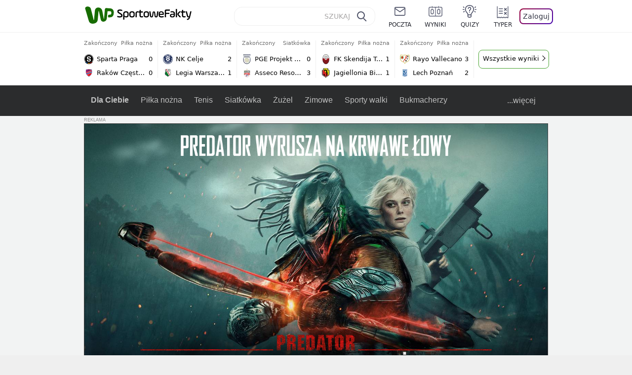

--- FILE ---
content_type: text/html; charset=UTF-8
request_url: https://sportowefakty.wp.pl/mma/1042335/czesko-slowackie-starcie-na-gali-ksw-79-w-libercu
body_size: 22405
content:
<!DOCTYPE html> <html lang="pl-PL"> <head> <meta charset="UTF-8"> <meta name="viewport" content="width=device-width,maximum-scale=1.0,minimum-scale=1,user-scalable=no"> <meta name="author" content="Wirtualna Polska Media"> <meta name="language" content="pl"> <meta name="robots" content="NOODP"> <meta name="logo" content="https://sportowefakty.wpcdn.pl/img/logo_SF.svg"> <meta name="gaf" content="oeftehnt"> <meta name="breakpoints" content="1281"> <meta name="content-width" content="960, 1280"> <meta property="og:locale" content="pl_PL"> <meta property="og:site_name" content="sportowefakty.wp.pl"> <meta name="twitter:site" content="@SportoweFaktyPL"> <meta name="twitter:domain" content="sportowefakty.wp.pl"> <meta property="FbAppId" content="125447380950406"> <meta property="fb:pages" content="90593452375"> <meta property="fb:pages" content="127034117991"> <meta property="fb:pages" content="122187744459297"> <meta property="fb:pages" content="458344697547048"> <meta property="fb:pages" content="173777076079578"> <meta property="fb:pages" content="359518567477332"> <meta property="msapplication-config" content="none"> <link rel="icon" sizes="60x60" href="https://sportowefakty.wpcdn.pl/png/homescreen/favicon.ico"> <link rel="icon" type="image/png" href="https://sportowefakty.wpcdn.pl/png/homescreen/sf-homescreen-60.png"> <link rel="apple-touch-icon" href="https://sportowefakty.wpcdn.pl/png/homescreen/sf-homescreen-60.png"> <link rel="manifest" href="https://sportowefakty.wp.pl/app/manifest.json"> <title>Czesko-słowackie starcie na gali KSW 79 w Libercu</title> <link rel="preload" as="image" href="https://v.wpimg.pl/MTcyNjguYjUCGzhZSA5vIEFDbAMOV2F2Flt0SEhEf2RTAXhdUlo-Mk4YKgcOGyQnFwsvCQ0UYyMTGioESQUhexANIRgGEihmTB8rCxMAPzEHJiEYDhIkOgIVYVxUEX83ARp2CV9EKWVXJnxYUER6ZlVBYAAXEm8p" type="image/webp"> <meta name="keywords" content="MMA,KSW,Sporty walki,Frederico Komuenha,Matyas Viszlay"> <meta name="description" content="Podczas gali KSW 79 dojdzie do czesko-słowackiego starcia w wadze średniej, w którym Frederico Komuenha (2-0, 2 KO) zmierzy się z Matyasem Viszlayem (1-0, 1 KO). Dwaj fighterzy będący na początku zawodowej drogi w MMA zetrą się ze sobą 25 lutego."> <meta property="og:url" content="https://sportowefakty.wp.pl/mma/1042335/czesko-slowackie-starcie-na-gali-ksw-79-w-libercu"> <meta property="og:type" content="article"> <meta property="og:description" content="Podczas gali KSW 79 dojdzie do czesko-słowackiego starcia w wadze średniej, w którym Frederico Komuenha (2-0, 2 KO) zmierzy się z Matyasem Viszlayem (1-0, 1 KO). Dwaj fighterzy będący na początku zawodowej drogi w MMA zetrą się ze sobą 25 lutego."> <meta property="og:title" content="Czesko-słowackie starcie na gali KSW 79 w Libercu"> <meta property="og:image" content="https://i.wpimg.pl/1280x/sf-administracja.wpcdn.pl/storage2/featured_original/63d2cbc8c81d14_22717268.jpg"> <meta name="twitter:card" content="summary_large_image"> <meta name="twitter:description" content="Podczas gali KSW 79 dojdzie do czesko-słowackiego starcia w wadze średniej, w którym Frederico Komuenha (2-0, 2 KO) zmierzy się z Matyasem Viszlayem (1-0, 1 KO). Dwaj fighterzy będący na początku zawodowej drogi w MMA zetrą się ze sobą 25 lutego."> <meta name="twitter:url" content="https://sportowefakty.wp.pl/mma/1042335/czesko-slowackie-starcie-na-gali-ksw-79-w-libercu"> <meta name="twitter:image" content="https://i.wpimg.pl/1280x/sf-administracja.wpcdn.pl/storage2/featured_original/63d2cbc8c81d14_22717268.jpg"> <meta name="robots" content="max-image-preview:large"> <link rel="canonical" href="https://sportowefakty.wp.pl/mma/1042335/czesko-slowackie-starcie-na-gali-ksw-79-w-libercu"> <script type="application/ld+json">{"@context":"https://schema.org","author":{"@type":"Organization","name":"Sportowefakty"},"publisher":{"@type":"Organization","name":"Sportowefakty","logo":{"@type":"ImageObject","url":"https://sportowefakty.wpcdn.pl/img/logo_SF.svg","width":357,"height":60}},"headline":"Czesko-słowackie starcie na gali KSW 79 w Libercu","description":"Podczas gali KSW 79 dojdzie do czesko-słowackiego starcia w wadze średniej, w którym Frederico Komuenha (2-0, 2 KO) zmierzy się z Matyasem Viszlayem (1-0, 1 KO). Dwaj fighterzy będący na początku zawodowej drogi w MMA zetrą się ze sobą 25 lutego.","@type":"NewsArticle","url":"https://sportowefakty.wp.pl/mma/1042335/czesko-slowackie-starcie-na-gali-ksw-79-w-libercu","mainEntityOfPage":{"@type":"WebPage","name":null,"@id":"https://sportowefakty.wp.pl/mma/1042335/czesko-slowackie-starcie-na-gali-ksw-79-w-libercu"},"datePublished":"2023-01-26T19:58:38+01:00","dateModified":"2023-01-26T19:58:41+01:00","image":"https://sf-administracja.wpcdn.pl/storage2/featured_original/63d2cbc8c81d14_22717268.jpg"}</script> <script> var WP = WP||[]; var wp_dot_addparams = {"cid":1042335,"cview":"article","ctype":"article","csystem":"sportowefakty","cplatform":"sportowefakty","ciab":"IAB17,IAB-v3-520","bunch":"article","appVer":"v0.8.9","ccategory":"MMA","ctags":"MMA,KSW,Sporty walki,Frederico Komuenha,Matyas Viszlay","cdate":"2023-01-26","cpageno":1,"cpagemax":1,"crepub":0,"cauto":false,"corigin":"","csource":"WP SportoweFakty","cauthor":"Waldemar Ossowski"}; var rekid = 235685; var wp_dot_type = "click"; var wp_sn = "sportowefakty"; var wp_fb_id = '933316406876601'; var wp_defer_vendors = 'initVendors'; var screeningv2 = true; var wp_push_notification_on = true; var wp_consent_logo = "https://v.wpimg.pl/b2dvLnN2TVMFFDpdYUlARkZMbg0-Wj1BFBk-GiFFB1QFHTgXbB5AR0ZMbkE9RAUdCBkrAT0dMXRJGiMJIRwRRANUMQ"; var wp_consent_color = "#176c00"; var wp_consent_link_color = "#176c00"; var siteVersion = "A"; var wp_abtest = { application: { "DRP-1726": "A" } }; var wp_abtest_programmatic = "DRP-1726"; var map = ['i', 'c', 'e', 'k', 'q', 'j', 'a', 'x', 'v', 'p']; var attrName = 'data-class'; function register () { if (this.attrs.indexOf('h') === -1) { WP.gaf.registerPlaceholder(this.no, this.node, { fixed: this.attrs.indexOf('f') > -1, sticky: this.attrs.indexOf('s') > -1, durable: this.attrs.indexOf('d') > -1, }); } WP.gaf.registerSlot(this.no, this.node.firstElementChild); }; function cb (list) { for(var i = 0; i < list.length; i++) { var m = list[i]; if (m.target.nodeName === 'DIV' && m.target.attributes[attrName]) { var attrs = m.target.attributes[attrName].value.split(''); m.target.removeAttribute(attrName); var number = ''; for (var j = 0; j < attrs.length; j++) { var index = map.indexOf(attrs[j]); if (index > -1) { number += index; } }; WP.push(register.bind({attrs: attrs, no: parseInt(number), node: m.target})); } } }; WP.push(function () { WP.gaf.loadBunch(rekid, {}, true); }); var _mo = new MutationObserver(cb); _mo.observe(document, { subtree: true, childList: true }); !function(e,f){if(!document.cookie.match('(^|;)\\s*WPdp=([^;]*)')||/google/i.test(window.navigator.userAgent))return;try{f.WP=f.WP||[];f.wp_pvid=(function(){var output='';while(output.length<20){output+=Math.random().toString(16).substr(2);output=output.substr(0,20)}return output})(20);var r,s,c=["https://sportowefakty.wp.pl/[base64]",["pvid="+f.wp_pvid,(s=e.cookie.match(/(^|;)\s*PWA_adbd\s*=\s*([^;]+)/),"PWA_adbd="+(s?s.pop():"2")),location.search.substring(1),(r=e.referrer,r&&"PWAref="+encodeURIComponent(r.replace(/^https?:\/\//,"")))].filter(Boolean).join("&")].join("/?");e.write('<scr'+'ipt fetchpriority="high" src="'+c+'"><\/scr'+'ipt>')}catch(_){console.error(_)}}(document,window); </script> <link rel="stylesheet" href="https://sportowefakty.wpcdn.pl/client/v0.8.9/469607e2a97c1c42e30acae12eedecf4.css" /> <script crossorigin src="https://sportowefakty.wp.pl/[base64]"></script> <script id="wpjslib6" crossorigin async src="https://sportowefakty.wp.pl/[base64]"></script> </head> <body class=""> <div> <div id="app" class="app-container desktop palette-17958 "> <div class="nyahmmo expsclqgh0 " > <div></div> </div> <div class="bychiln " data-class="bychiln"> <div></div> </div> <div class="omvhptg " > <div></div> </div> <div class="oeftehnth"></div> <header class="main-header-wrapper"> <div id="main-header" class="layout-content" data-st-area="Naglowek" data-source="header"> <div class="logo-container"> <a class="link-sgwp" href="https://wp.pl" data-href-change> <svg width="88" height="52" fill="#176C00" viewBox="0 0 44 26" xmlns="http://www.w3.org/2000/svg" class="logoWP" > <path d="m43.589 8.2232c-0.1206-0.60465-0.2412-1.2093-0.422-1.7535-0.7236-1.8744-2.1103-3.0837-4.0398-3.4465-0.3617-0.06046-0.6632-0.12093-1.025-0.12093-0.5426-0.06047-1.0853-0.12093-1.6279-0.12093-0.5426-0.06047-1.0853-0.06046-1.5676-0.12093-0.4221-0.06046-0.8442-0.06046-1.2059-0.12093-0.4221-0.06047-0.7839-0.06047-1.2059-0.12093-0.8441-0.12093-1.8691 0.36279-2.2309 1.3907-0.1206 0.30232-0.1809 0.60465-0.1809 0.96744-0.0603 0.84651-0.1809 1.693-0.2412 2.5395-0.0602 0.90698-0.1808 1.814-0.2411 2.7209-0.0603 0.7256-0.1206 1.5116-0.1809 2.2372-0.0603 0.9675-0.1206 1.8745-0.2412 2.8419-0.0603 0.907-0.1206 1.8139-0.1809 2.7209 0 0.1814 0 0.3023-0.0603 0.4837 0 0.121-0.0603 0.1814-0.1808 0.2419-0.1206 0-0.3015-0.0605-0.3015-0.2419-0.0603-0.1209-0.0603-0.2418-0.0603-0.3627-0.3618-1.8745-0.7235-3.8093-1.0853-5.6838-0.3618-1.7535-0.6632-3.4465-1.025-5.2-0.1809-0.78604-0.3618-1.5116-0.7235-2.2372-0.5427-1.0884-1.3265-1.9349-2.3515-2.4791-1.5677-0.78605-3.1353-0.90698-4.8235-0.48373-0.9044 0.24186-1.628 0.72558-2.1706 1.4512-0.4221 0.54418-0.7236 1.0884-0.9044 1.7535-0.2412 0.72559-0.3015 1.4512-0.3618 2.1768-0.0603 0.96744-0.1809 1.9349-0.2412 2.9024-0.1206 1.2697-0.2412 2.479-0.3617 3.7488-0.0603 0.9674-0.1809 1.9953-0.2412 2.9628-0.0603 0.786-0.1206 1.6325-0.2412 2.4186 0 0.3023-0.0603 0.6046-0.0603 0.8465 0 0.1814-0.1206 0.3023-0.3015 0.3023-0.2411 0.0605-0.3617-0.0604-0.422-0.3023s-0.1206-0.4837-0.1809-0.7256c-0.1809-0.786-0.3618-1.6325-0.5426-2.4186-0.1809-0.8465-0.4221-1.6325-0.603-2.4791-0.3015-1.1488-0.5426-2.2976-0.8441-3.4465-0.2412-0.9069-0.4824-1.8744-0.7235-2.7814-0.24121-0.90698-0.48239-1.8744-0.72356-2.7814-0.18089-0.66512-0.36177-1.3302-0.48236-1.9349-0.24117-0.84651-0.66323-1.5721-1.3265-2.1768-0.78382-0.66511-1.6882-1.0884-2.7735-1.2698-1.2059-0.18139-2.3515 1e-6 -3.3765 0.72558-0.48235 0.36279-0.84412 0.78604-1.025 1.3907-0.12059 0.42326-0.12059 0.90698 0 1.3302 0.18088 0.60465 0.36177 1.2698 0.54265 1.8744 0.24118 0.72559 0.48235 1.4512 0.66324 2.2372 0.24117 0.84652 0.54264 1.7535 0.78382 2.6 0.24118 0.786 0.48235 1.5116 0.66324 2.2977 0.24117 0.7255 0.42205 1.5116 0.66323 2.2372 0.18088 0.6046 0.36177 1.2697 0.54265 1.8744 0.18088 0.7256 0.42206 1.3907 0.60294 2.1163 0.18088 0.6046 0.36176 1.2093 0.54264 1.7535 0.24118 0.7255 0.42206 1.4511 0.72353 2.1767 0.36177 0.786 0.84412 1.4512 1.5074 1.9953 1.025 0.7861 2.1706 1.2093 3.3765 1.2698 0.6632 0.0605 1.3867 0 2.05-0.0605 1.2059-0.1813 2.2912-0.4837 3.3162-1.1488 0.9647-0.6046 1.8088-1.4512 2.2911-2.5395 0.3618-0.7256 0.5427-1.5721 0.603-2.3582 0.1206-0.8465 0.1809-1.7535 0.2411-2.6 0.1206-1.1488 0.2412-2.2976 0.3618-3.4465 0.1206-0.9674 0.1809-1.8744 0.2412-2.8418 0.1206-1.0884 0.1809-2.1768 0.3015-3.2047 0-0.18139 0.0603-0.36279 0.0603-0.54418 0-0.1814 0.1205-0.30233 0.2411-0.30233 0.1809 0 0.2412 0.06047 0.3015 0.24186 0 0.06047 0 0.12093 0.0603 0.12093 0.1206 0.42326 0.1809 0.90698 0.3015 1.3302 0.3014 1.3302 0.5426 2.6 0.8441 3.9303 0.2412 1.2093 0.5426 2.3581 0.7838 3.5674 0.2412 1.1488 0.5427 2.3581 0.7838 3.507 0.1206 0.6046 0.3618 1.1488 0.6633 1.6325 0.7235 1.0884 1.6882 1.6326 2.9544 1.6931 0.6632 0.0604 1.2662 0 1.8691-0.2419 0.8441-0.2419 1.5676-0.6651 2.1706-1.2698 0.7235-0.7256 1.2059-1.6325 1.3868-2.6604 0.1205-0.5442 0.1808-1.1489 0.2411-1.6931 0.1206-1.2093 0.2412-2.3581 0.3618-3.5674 0.1206-0.9674 0.1809-1.9953 0.3015-2.9628 0.0603-0.66511 0.1205-1.3302 0.1808-2.0558 0.0603-0.42325 0.1206-0.84651 0.1206-1.3302h0.1809c1.1456 0 2.2309 0.06047 3.3765 0.06047 0.3015 0 0.5426 0 0.8441 0.06046 2.05 0.1814 1.7485 4.7163 0.1809 4.9581-0.3015 0.0605-0.603 0.0605-0.9044 0.121-0.5427 0.0604-1.025 0.0604-1.5677 0.1209-0.3617 0-0.6632 0.1814-0.8441 0.4837-0.1206 0.1209-0.2412 0.3023-0.3015 0.4837-0.3014 0.6652-0.3617 1.3303-0.1808 1.9954 0.0602 0.3023 0.1808 0.6046 0.422 0.8465s0.5427 0.3628 0.8441 0.3628c0.1809 0 0.3015-0.0605 0.4824-0.0605 0.6029-0.0604 1.2662-0.1814 1.8691-0.2418 0.4221-0.0605 0.7838-0.121 1.2059-0.2419 1.5676-0.4837 2.6529-1.5116 3.2559-3.0837 0.3014-0.8465 0.4823-1.7535 0.4823-2.6605 0.2412-0.72557 0.2412-1.4512 0.1206-2.1767z" /> </svg> </a> <a href="/"> <svg width="228" height="36" viewBox="0 0 114 18" xmlns="http://www.w3.org/2000/svg" class="logoSF"> <path d="m0.30664 11.27c1.025 0.4232 2.1706 0.7255 3.6779 0.7255 1.6279 0 2.3515-0.3023 2.3515-1.2697 0-0.78607-0.48236-1.0884-1.5676-1.7535l-2.4721-1.5116c-1.0853-0.66512-1.8088-1.5116-1.8088-2.9628 0-1.9349 1.2662-2.8419 3.9794-2.8419 1.5074 0 2.4118 0.30232 3.3162 0.66511v1.814c-0.9647-0.48373-1.9897-0.66512-3.3162-0.66512-1.4471 0-2.05 0.30232-2.05 1.1488 0 0.66511 0.36176 0.96744 1.1456 1.3907l2.5926 1.5721c1.2662 0.78604 2.1706 1.5116 2.1706 3.1442 0 2.0558-1.3265 3.0837-4.3412 3.0837-1.6279 0-2.7735-0.3023-3.6176-0.6651v-1.8744h-0.060293z" /> <path d="m9.4111 8.2467c0-2.6605 1.628-3.8698 4.1-3.8698 2.7736 0 4.1603 1.2093 4.1603 3.8698v1.5721c0 2.4791-1.1456 3.9302-3.7382 3.9302-1.3868 0-2.2309-0.4837-2.6529-1.2093v4.5954h-1.8692v-8.8884zm6.4515 0.06047c0-1.3907-0.3618-2.1768-2.2912-2.1768-1.8691 0-2.2911 0.78605-2.2911 2.1768v1.5721c0 1.3907 0.422 2.1767 2.2911 2.1767s2.2912-0.7256 2.2912-2.1767v-1.5721z" /> <path d="m18.636 9.8793v-1.5721c0-2.4791 1.3265-3.9302 4.1603-3.9302 2.9545 0 4.1 1.3907 4.1 3.9302v1.5721c0 2.479-1.3264 3.9302-4.1 3.9302-2.8941-0.0605-4.1603-1.3907-4.1603-3.9302zm6.4515-1.5721c0-1.3907-0.422-2.1768-2.2912-2.1768-1.8691 0-2.2911 0.78605-2.2911 2.1768v1.5721c0 1.3907 0.422 2.1767 2.2911 2.1767 1.8692 0 2.2912-0.7256 2.2912-2.1767v-1.5721z" /> <path d="m29.972 13.568h-1.8692v-5.9861c0-2.0558 1.0853-3.2046 3.4368-3.2046 0.4824 0 0.7838 0.06047 1.1456 0.12093v1.7535c-0.2412-0.12093-0.6029-0.18139-1.1456-0.18139-1.2662 0-1.5676 0.54418-1.5676 1.5721v5.9256z" /> <path d="m32.564 4.8607 1.5676-0.30232 0.3015-2.3581h1.5073v2.3581h3.3162v1.7535h-3.2559v4.1117c0 1.2093 0.5427 1.572 1.3868 1.572s1.6882-0.1813 2.2309-0.3627v1.7534c-0.603 0.2419-1.3265 0.3628-2.2309 0.3628-1.8691 0-3.2559-0.786-3.2559-3.3255v-4.1117h-1.5676v-1.4512z" /> <path d="m40.342 9.8793v-1.5721c0-2.4791 1.3265-3.9302 4.1603-3.9302 2.9544 0 4.1 1.3907 4.1 3.9302v1.5721c0 2.479-1.3265 3.9302-4.1 3.9302-2.9544-0.0605-4.1603-1.3907-4.1603-3.9302zm6.3912-1.5721c0-1.3907-0.4221-2.1768-2.2912-2.1768s-2.2912 0.78605-2.2912 2.1768v1.5721c0 1.3907 0.4221 2.1767 2.2912 2.1767s2.2912-0.7256 2.2912-2.1767v-1.5721z" /> <path d="m51.858 11.27c0.1206 0.7256 0.3015 0.907 0.7235 0.907 0.4221 0 0.603-0.1814 0.7235-0.907l0.7236-4.8977c0.1809-1.2698 0.6632-1.7535 1.9294-1.7535 1.1456 0 1.7485 0.42326 1.9294 1.7535l0.7235 4.8977c0.1206 0.7256 0.3015 0.907 0.7236 0.907 0.422 0 0.6029-0.1814 0.7235-0.907l0.9647-6.7116h1.8691l-1.025 6.772c-0.2412 1.5117-0.7235 2.4186-2.5926 2.4186-1.628 0-2.1103-0.8465-2.2912-2.4186l-0.603-4.4139c-0.1205-0.60465-0.1808-0.78605-0.4823-0.78605s-0.3618 0.12093-0.4221 0.78605l-0.6029 4.4139c-0.2412 1.5117-0.6632 2.4186-2.2912 2.4186-1.8088 0-2.3515-0.8465-2.5926-2.4186l-1.025-6.772h1.8691l1.025 6.7116z" /> <path d="m70.911 9.7582h-5.7883v0.42321c0 1.3303 0.7839 1.8745 2.5927 1.8745 1.025 0 2.4117-0.2419 3.075-0.5442v1.7535c-0.8442 0.3628-2.05 0.5441-3.075 0.5441-3.0147 0-4.4618-1.0883-4.4618-3.8697v-1.5721c0-2.2977 0.9647-3.9302 4.0397-3.9302 2.4721 0 3.8588 1.2698 3.8588 3.7488-0.0603 0.36279-0.0603 1.0884-0.2411 1.5721zm-5.7883-1.5116h4.2206v-0.48372c0-1.2093-0.7838-1.814-2.1103-1.814s-2.1103 0.54419-2.1103 1.814v0.48372z" /> <path d="m74.348 13.568h-1.8691v-9.7349c0-1.4512 0.603-2.0558 2.05-2.0558h5.6677v1.814h-5.125c-0.4824 0-0.7236 0.18139-0.7236 0.66511v2.4186h5.125v1.814h-5.125v5.0791z" /> <path d="m87.854 10.847c0 1.9954-1.2058 2.9023-3.8588 2.9023-2.3514 0-3.6779-0.8465-3.6779-2.7814 0-2.0558 1.447-2.7209 3.6779-2.7209h1.9897v-0.90698c0-1.1488-0.8441-1.3907-2.1103-1.3907-1.0853 0-1.9897 0.12093-2.5926 0.36279v-1.6326c0.6632-0.24186 1.5073-0.30233 2.4721-0.30233 2.4117 0 4.0999 0.72558 4.0999 2.9628v3.507zm-1.8691-1.2093h-1.9897c-1.2059 0-1.8088 0.36278-1.8088 1.2698 0 1.0884 0.8441 1.2698 1.7485 1.2698 1.1456 0 2.05-0.1814 2.05-1.3907v-1.1489z" /> <path d="m89.18 0.86987h1.8691v12.698h-1.8691v-12.698zm5.4867 3.6884h2.3515l-3.1956 3.5674c-0.1809 0.18139-0.3617 0.42325-0.3617 0.66511s0.1808 0.42326 0.3617 0.60465l3.5574 4.1116h-2.3515l-2.7132-3.1442c-0.603-0.66512-0.7235-1.1488-0.7235-1.693 0-0.54418 0.1205-0.90697 0.7235-1.5721l2.3514-2.5395z" /> <path d="m97.019 4.8607 1.5676-0.30232 0.3015-2.3581h1.5673v2.3581h3.316v1.7535h-3.316v4.1117c0 1.2093 0.543 1.572 1.387 1.572 0.784 0 1.688-0.1813 2.231-0.3627v1.7534c-0.603 0.2419-1.327 0.3628-2.231 0.3628-1.869 0-3.2558-0.786-3.2558-3.3255v-4.1117h-1.5676v-1.4512z" /> <path d="m107.93 11.21c0.181 0.7861 0.422 0.907 0.965 0.907 0.422 0 0.663-0.1209 0.844-0.907l1.507-6.6512h1.869l-2.17 9.0094c-0.603 2.6-1.99 4.0511-4.522 3.9906l-0.362-1.6325c1.869 0.0605 2.593-0.9675 3.015-2.3581-0.181 0.0604-0.543 0.1209-0.844 0.1209-1.447 0-1.87-0.9675-2.171-2.2977l-1.749-6.8326h1.87l1.748 6.6512z" /> </svg> </a> </div> <div id="main-search" class="search-container"> <input type="search" class="search-input" placeholder="SZUKAJ" autocomplete="off" /> <div class="search-icon"></div> <div id="results" class="results"><span class="empty-list">Wpisz przynajmniej 2 znaki</span></div> </div> <nav class="header-nav"> <a href="https://poczta.wp.pl"> <div class="item link"> <img src="https://v.wpimg.pl/b2N6dGEuTVMvVBJ0ag5ARmwMRi4sV04QOxReZWpBUkp8Dks0NRoQRiFBASEkHhZLYEEUJCEbTEIiGRcxIloLUSFYF2gtEANWK0RJNyoWGEYvGBcxIlcf" alt="" width="40" height="28" loading="lazy" /> <span>poczta</span> </div> </a> <a href="/wyniki-meczow"> <div class="item link"> <img src="https://v.wpimg.pl/eW5pa2kuSjZUEhcBRA5HIxdKQ1sCV0l1QFJbEERBVS8HSE5BGxoXI1oHBFQKHhEuGwcRUQ8bSydZXxJEDFoMNFoeEh0DEAQzUAJMRRIbDDxcXhJEDFcY" alt="" width="40" height="28" loading="lazy" /> <span>wyniki</span> </div> </a> <a href="/quizy"> <div class="item link"> <img src="https://v.wpimg.pl/dWl6eS5zSzYNVBNgGgFGI04MRzpcWEh1GRRfcRpOVC9eDkogRRUWIwNBADVUERAuQkEVMFEUSicAGRYlUlUNNANYFnxdHwUzCURIIkATHi5CRRM0Fwc" alt="" width="40" height="28" loading="lazy" /> <span>quizy</span> </div> </a> <a href="/ustawienia/typowanie" class="js-betting-button"> <div class="item link"> <img src="https://v.wpimg.pl/cGVyLnN2TCY3GzpdYUlBM3RDbgcnEE9lI1t2TGEGUz9kQWMdPl0RMzkOKQgvWRc-eA48DSpcTTc6Vj8YKR0KJDkXP0E6SxMiJFc_GCkQHg" alt="" width="40" height="28" loading="lazy" /> <span>typer</span> </div> </a> <div class="item item--login"> <div id="onelogin"> <div class="container"> <div class="login-button js-login-button" tabindex="0"> Zaloguj </div> </div> </div> </div> </nav> </div> <div class="divider"></div> <div id="livescore" class="layout-content" data-st-area="Wyniki-pasek" data-source="header-livescore"> <a href="/pilka-nozna/relacja-na-zywo/172976/sparta-rakow-czestochowa-live" class="livescore-item"> <div class="item-header"> <div class="status--finished">Zakończony</div> <div class="sport-name"> Piłka nożna </div> </div> <div class="item-body"> <div class="team" > <div class="team-logo" > <img src="https://v.wpimg.pl/OTA4Ni5wYDUgVjhaGgxtIGMObABcVWN2NBZ0SxpFfyxzBGEaUwA_ejZELQ1bWT84bkAvDkZYeW1xVn0KV0AqMCQNeV9qQnhsdg1-UQNZPzomFjM" alt="Sparta Praga" width="20" height="20" loading="lazy" /> </div> <div class="team-name">Sparta Praga</div> <div class="team-score"> 0 </div> </div> <div class="team" > <div class="team-logo" > <img src="https://v.wpimg.pl/MDE5MC5wYiUkVztwGgxvMGcPbypcVWFmMBd3YRpFfTx3BWIwUwA9ajJFLidbWT0oakEsJEZYeHEgBC9yUBQofCAGfXZqRH18dgV8egVZPSoiFzA" alt="Raków Częstochowa" width="20" height="20" loading="lazy" /> </div> <div class="team-name">Raków Częstochowa</div> <div class="team-score"> 0 </div> </div> </div> <span class="item-hoverbutton mainbutton mainbutton--next">Przejdź do relacji</span> </a> <a href="/pilka-nozna/relacja-na-zywo/172970/nk-celje-legia-warszawa-live" class="livescore-item"> <div class="item-header"> <div class="status--finished">Zakończony</div> <div class="sport-name"> Piłka nożna </div> </div> <div class="item-body"> <div class="team" > <div class="team-logo" > <img src="https://v.wpimg.pl/NDM1OC5wYSUsUzlwGgxsMG8LbSpcVWJmOBN1YRpFfjx_AWAwUwA-ajpBLCdbWT4oYkUuJEZYeH19U3wgUxMrIX1QdndqQXl8ewV8dg1ZPioqEzI" alt="NK Celje" width="20" height="20" loading="lazy" /> </div> <div class="team-name">NK Celje</div> <div class="team-score"> 2 </div> </div> <div class="team" > <div class="team-logo" > <img src="https://v.wpimg.pl/MjkxMy5wYgsKGjtKGgxvHklCbxBcVWFIHlp3WxpFfRJZSGIKUwA9RBwILh1bWT0GRAwsHkZYe1JTHCtPURYpCF5LfU9qTnxSXUp0SAZZPQQMWjA" alt="Legia Warszawa" width="20" height="20" loading="lazy" /> </div> <div class="team-name">Legia Warszawa</div> <div class="team-score"> 1 </div> </div> </div> <span class="item-hoverbutton mainbutton mainbutton--next">Przejdź do relacji</span> </a> <a href="/siatkowka/relacja-na-zywo/173158/pge-projekt-warszawa-asseco-resovia-live" class="livescore-item"> <div class="item-header"> <div class="status--finished">Zakończony</div> <div class="sport-name"> Siatkówka </div> </div> <div class="item-body"> <div class="team" > <div class="team-logo" > <img src="https://v.wpimg.pl/NDExNy5wYSUkGjhKGgxsMGdCbBBcVWJmMFp0WxpFfjx3SGEKUwA-ajIILR1bWT4oagwvHkZYeyAnSH4cAhQrIXIddkhqQn98dUx_SAJZPioiWjM" alt="PGE Projekt Warszawa" width="20" height="20" loading="lazy" /> </div> <div class="team-name">PGE Projekt Warszawa</div> <div class="team-score"> 0 </div> </div> <div class="team" > <div class="team-logo" > <img src="https://v.wpimg.pl/MzM0Mi5wYhssUjtaGgxvDm8KbwBcVWFYOBJ3SxpFfQJ_AGIaUwA9VDpALg1bWT0WYkQsDkZYeE8pA38MU0UpG3tTf1BqQXVLdAN-XQdZPRQqEjA" alt="Asseco Resovia Rzeszów" width="20" height="20" loading="lazy" /> </div> <div class="team-name">Asseco Resovia Rzeszów</div> <div class="team-score"> 3 </div> </div> </div> <span class="item-hoverbutton mainbutton mainbutton--next">Przejdź do relacji</span> </a> <a href="/pilka-nozna/relacja-na-zywo/172984/fk-skendija-tetowo-jagiellonia-bialystok-live" class="livescore-item"> <div class="item-header"> <div class="status--finished">Zakończony</div> <div class="sport-name"> Piłka nożna </div> </div> <div class="item-body"> <div class="team" > <div class="team-logo" > <img src="https://v.wpimg.pl/MDY3OC5wYiU4UTlwGgxvMHsJbSpcVWFmLBF1YRpFfTxrA2AwUwA9ai5DLCdbWT0odkcuJEZYe31pUXwnVkcvcm4Fd3NqQXxwawN5dA1ZPSo-ETI" alt="FK Skendija Tetowo" width="20" height="20" loading="lazy" /> </div> <div class="team-name">FK Skendija Tetowo</div> <div class="team-score"> 1 </div> </div> <div class="team" > <div class="team-logo" > <img src="https://v.wpimg.pl/ODY5OC5wYCU4VzlwGgxtMHsPbSpcVWNmLBd1YRpFfzxrBWAwUwA_ai5FLCdbWT8odkEuJEZYeXRrVHklDEEqdjxWfntqQXhxbQ15eg1ZPyo-FzI" alt="Jagiellonia Białystok" width="20" height="20" loading="lazy" /> </div> <div class="team-name">Jagiellonia Białystok</div> <div class="team-score"> 1 </div> </div> </div> <span class="item-hoverbutton mainbutton mainbutton--next">Przejdź do relacji</span> </a> <a href="/pilka-nozna/relacja-na-zywo/172982/rayo-vallecano-lech-poznan-live" class="livescore-item"> <div class="item-header"> <div class="status--finished">Zakończony</div> <div class="sport-name"> Piłka nożna </div> </div> <div class="item-body"> <div class="team" > <div class="team-logo" > <img src="https://v.wpimg.pl/MjA5OC5wYgsgVzlwGgxvHmMPbSpcVWFINBd1YRpFfRJzBWAwUwA9RDZFLCdbWT0GbkEuJEZYe1NxV3wmBxV4WCIBK3RqQn5Sdgd_eg1ZPQQmFzI" alt="Rayo Vallecano" width="20" height="20" loading="lazy" /> </div> <div class="team-name">Rayo Vallecano</div> <div class="team-score"> 3 </div> </div> <div class="team" > <div class="team-logo" > <img src="https://v.wpimg.pl/NTc1MC5wYTUCUztwGgxsIEELbypcVWJ2FhN3YRpFfixRAWIwUwA-ehRBLidbWT44TEUsJEZYeGxbVHknBxJ-YAcDeXdqRXdtUgR6dgVZPjoEEzA" alt="Lech Poznań" width="20" height="20" loading="lazy" /> </div> <div class="team-name">Lech Poznań</div> <div class="team-score"> 2 </div> </div> </div> <span class="item-hoverbutton mainbutton mainbutton--next">Przejdź do relacji</span> </a> <div class="results"> <div class="ovcg"> <div class="lgaagn " data-class="lgaagn"> <div></div> </div> </div> <a class="mainbutton mainbutton--next" href="/wyniki-meczow">Wszystkie wyniki</a> </div> </div> <div id="main-menu" class="menu-container" data-st-area="Naglowek" data-source="header"> <div class="main-menu js-menu"> <nav class="main-menu__nav js-menu__nav"> <a href="/dla-ciebie"> Dla Ciebie </a> <div class="js-menu__top-item main-menu__item"> <a href="/pilka-nozna">Piłka nożna</a> <div data-category-id="3"></div> </div><div class="js-menu__top-item main-menu__item"> <a href="/tenis">Tenis</a> <div data-category-id="10"></div> </div><div class="js-menu__top-item main-menu__item"> <a href="/siatkowka">Siatkówka</a> <div data-category-id="6"></div> </div><div class="js-menu__top-item main-menu__item"> <a href="/zuzel">Żużel</a> <div data-category-id="5"></div> </div><div class="js-menu__top-item main-menu__item"> <a href="/zimowe">Zimowe</a> <div data-category-id="34"></div> </div><div class="js-menu__top-item main-menu__item"> <a href="/sporty-walki">Sporty walki</a> <div data-category-id="25"></div> </div><div class="js-menu__top-item main-menu__item"> <a href="/bukmacherzy">Bukmacherzy</a> <div data-category-id="63"></div> </div><div class="js-menu__top-item main-menu__item"> <a href="/pilka-reczna">Piłka ręczna</a> <div data-category-id="9"></div> </div><div class="js-menu__top-item main-menu__item"> <a href="/koszykowka">Koszykówka</a> <div data-category-id="4"></div> </div><div class="js-menu__top-item main-menu__item"> <a href="/moto">Moto</a> <div data-category-id="8"></div> </div><div class="js-menu__top-item main-menu__item"> <a href="/la">LA</a> <div data-category-id="42"></div> </div><div class="js-menu__top-item main-menu__item"> <a href="/sportowybar">SportowyBar</a> <div data-category-id="35"></div> </div><div class="js-menu__top-item main-menu__item"> <a href="/esport">Esport</a> <div data-category-id="43"></div> </div><div class="js-menu__top-item main-menu__item"> <a href="/alpinizm">Alpinizm</a> <div data-category-id="49"></div> </div><div class="js-menu__top-item main-menu__item"> <a href="/kajakarstwo">Kajakarstwo</a> <div data-category-id="50"></div> </div><div class="js-menu__top-item main-menu__item"> <a href="/kolarstwo">Kolarstwo</a> <div data-category-id="51"></div> </div><div class="js-menu__top-item main-menu__item"> <a href="/kolarstwo-gorskie">Kolarstwo górskie</a> <div data-category-id="52"></div> </div><div class="js-menu__top-item main-menu__item"> <a href="/football-amerykanski/lfa">LFA</a> <div data-category-id="53"></div> </div><div class="js-menu__top-item main-menu__item"> <a href="/football-amerykanski/nfl">NFL</a> <div data-category-id="54"></div> </div><div class="js-menu__top-item main-menu__item"> <a href="/plywanie">Pływanie</a> <div data-category-id="55"></div> </div><div class="js-menu__top-item main-menu__item"> <a href="/rugby">Rugby</a> <div data-category-id="56"></div> </div><div class="js-menu__top-item main-menu__item"> <a href="/snooker">Snooker</a> <div data-category-id="57"></div> </div><div class="js-menu__top-item main-menu__item"> <a href="/szermierka">Szermierka</a> <div data-category-id="58"></div> </div><div class="js-menu__top-item main-menu__item"> <a href="/tenis-stolowy">Tenis stołowy</a> <div data-category-id="59"></div> </div><div class="js-menu__top-item main-menu__item"> <a href="/wioslarstwo">Wioślarstwo</a> <div data-category-id="60"></div> </div><div class="js-menu__top-item main-menu__item"> <a href="/zeglarstwo">Żeglarstwo</a> <div data-category-id="61"></div> </div><div class="js-menu__top-item main-menu__item"> <a href="/badminton">Badminton</a> <div data-category-id="66"></div> </div> </nav> <div class="main-menu__item main-menu__item--more js-menu__top-item js-menu__more-container"> <span class="main-menu__more">...więcej</span> <div class="submenu"> <div class="submenu__wrapper submenu__wrapper--expanded"> <div class="submenu__items js-menu__more-submenu"></div> </div> </div> </div> </div> </div> </header> <div class="dowcvorw d2FsbHBhcGVydjAuOC45Mw"></div> <div class="dowcvorw YWx0U2xvdHYwLjguOTM"></div> <div class="dowcvorw d2FsbHBhcGVydjAuOC45Ng"></div> <main id="main" class="main layout-content"> <nav id="breadcrumbs" class="layout-content"> <ul class="list"> <li class="breadcrumb go-arrow"> <a href="/">Start</a> </li> <li class="breadcrumb go-arrow"> <a href="/mma"> MMA </a> </li><li class="breadcrumb go-arrow"> <a href="/mma/ksw"> KSW </a> </li> <li class="breadcrumb go-arrow"> <span>Czesko-słowackie starcie na gali KSW 79 w Libercu</span> </li> </ul> </nav> <div class="article-wrapper layout-full layout-box"> <article class="article"> <div class="article__top"> <h1 class="title">Czesko-słowackie starcie na gali KSW 79 w Libercu</h1> <figure> <img src="https://v.wpimg.pl/MTcyNjguYjUCGzhZSA5vIEFDbAMOV2F2Flt0SEhEf2RTAXhdUlo-Mk4YKgcOGyQnFwsvCQ0UYyMTGioESQUhexANIRgGEihmTB8rCxMAPzEHJiEYDhIkOgIVYVxUEX83ARp2CV9EKWVXJnxYUER6ZlVBYAAXEm8p" alt="Materiały prasowe / Czesko-słowackie starcie dodane do karty walk KSW 79 w Libercu" width="1200" height="675" loading="eager" class="cover-photo" /> <figcaption class="cover-photo-desc">Materiały prasowe / Czesko-słowackie starcie dodane do karty walk KSW 79 w Libercu</figcaption> </figure> <div class="panel oneliner"> <div class="content-authors" data-st-area="Autor"> <div class="photo"> <img src="https://v.wpimg.pl/ODk1NS5wYCUKUzhgGgxtMEkLbDpcVWNmHhN0cRpBfzxdAWEgUwA_ahxBLTdbWT8oRFA4MkEWPTdEBC0yBhQrd1gBezUHFnobXgF5Yg1OenFFQSA0Fwo" alt="Zdjęcie autora artykułu" width="60" height="60" loading="lazy" fetchpriority="low" /> </div> <div class="links"> <a class="author-name" href="/autor/waldemar-ossowski">Waldemar Ossowski</a> <time>26.01.2023, 19:58</time> </div> </div> <div id="socialButtons" class="social-buttons"> <div class="button button--share" data-tooltip="Udostępnij"> <img src="https://v.wpimg.pl/c2hhcmUuTFMJChVeeg5BRkpSQQQ8V08QHUpZT3pHV0paXEweJRoRRgcfBgs0HhdLRh8TDjEbTUIERxAbMloKUQcGEEImGgBbCQRODyABF10GRRAFNAcGHBseBE8o" alt="udostępnij" width="24" height="24" loading="lazy" fetchpriority="low" /> </div> <div class="button button--comment " data-tooltip="Komentarze"> <img src="https://v.wpimg.pl/bWVudHMuTTY3FxJ7Yg5AI3RPRiEkV051I1deamJHVi9kQUs7PRoQIzkCAS4sHhYueAIUKykbTCc6Whc-KloLNDkbF2c-GgE-NxlJKjgBFjg4WAcnIBgHOSIGSjs7EkAq" alt="skomentuj" width="24" height="24" loading="lazy" fetchpriority="low" /> <span class="social-button-comments-count">1</span> </div> </div> </div> </div> <div class="dgycrs"> <div class="mzadxzb kroghu ___h50___ ___w300___ " data-class="mzadxzb"> <div></div><img role="presentation" src="https://std.wpcdn.pl/images/adv/placeholder_wp.svg" loading="lazy" alt="" decoding="async"> </div> <div class="dgycdlo"> <div class="mlkfsanz kroghu ___h600___ " data-class="mlkfsanz"> <div></div><img role="presentation" src="https://std.wpcdn.pl/images/adv/placeholder_wp.svg" loading="lazy" alt="" decoding="async"> </div> </div> </div> <div class="article__lead"> <p class="lead">Podczas gali KSW 79 dojdzie do czesko-słowackiego starcia w wadze średniej, w którym Frederico Komuenha (2-0, 2 KO) zmierzy się z Matyasem Viszlayem (1-0, 1 KO). Dwaj fighterzy będący na początku zawodowej drogi w MMA zetrą się ze sobą 25 lutego.</p> </div> <div class="dgycuhdnhu"> <div class="nnkfnon kroghu ___h200___ pdujlqv " > <div></div><img role="presentation" src="https://std.wpcdn.pl/images/adv/placeholder_wp.svg" loading="lazy" alt="" decoding="async"> </div> </div> <div class="article__content"> <div class="favorite-tags-slider"> <p class="favorite-tags-slider__title">W tym artykule dowiesz się o:</p> <div class="favorite-tags-slider__tags"> <div class="slider-slotted "> <div class="disabled slider-arrow left js-slider-left"> <div class="go-arrow"></div> </div> <div class="disabled slider-arrow right js-slider-right"> <div class="go-arrow"></div> </div> <div class="slider-container"> <div class="item"> <a class="item__link" href="/mma/ksw"> <div class="item__image"> <img src="https://v.wpimg.pl/ODkyMi5wYCUKGztaGgxtMElDbwBcVWNmHlt3SxpFezxZTWIaUwA_ahwJLg1bWT8oRA0sDkZYeyJeHS9fBBYqJl1JdVpqTnx1X0F0WwdZPyoMWzA" alt="KSW" width="24" height="24" loading="lazy" fetchpriority="low" class="item__logo" /> </div> <div class="item__name">KSW</div> </a> <span class="item__star"> <button class="star" data-tag-url="/mma/ksw" data-area="article" data-favourite-button="0"> <img loading="lazy" width="24" height="24" src="https://sportowefakty.wpcdn.pl/svg/icons/favourite_blank.svg" alt="Dodaj tag KSW do ulubionych" /> </button> </span> </div><div class="item"> <a class="item__link" href="/mma/frederico-komuenha"> <div class="item__image"> <img src="https://v.wpimg.pl/L3RlYW0uY1IzDi9kHw5uR3BWez5ZV2ARJ05jdR9HeEtgWHYkQBo-Rz0bPDFRHjhKfBspNFQbYkM-Qyk5V1o6WjcbKnhVAyldJkMtMlEYYkM8C3sq" alt="Frederico Komuenha" width="24" height="24" loading="lazy" fetchpriority="low" class="item__logo" /> </div> <div class="item__name">Frederico Komuenha</div> </a> <span class="item__star"> <button class="star" data-tag-url="/mma/frederico-komuenha" data-area="article" data-favourite-button="0"> <img loading="lazy" width="24" height="24" src="https://sportowefakty.wpcdn.pl/svg/icons/favourite_blank.svg" alt="Dodaj tag Frederico Komuenha do ulubionych" /> </button> </span> </div><div class="item"> <a class="item__link" href="/mma/matyas-viszlay"> <div class="item__image"> <img src="https://v.wpimg.pl/L3RlYW0uY1IzDi9kHw5uR3BWez5ZV2ARJ05jdR9HeEtgWHYkQBo-Rz0bPDFRHjhKfBspNFQbYkM-Qyk5V1o6WjcbKnhVAyldJkMtMlEYYkM8C3sq" alt="Matyas Viszlay" width="24" height="24" loading="lazy" fetchpriority="low" class="item__logo" /> </div> <div class="item__name">Matyas Viszlay</div> </a> <span class="item__star"> <button class="star" data-tag-url="/mma/matyas-viszlay" data-area="article" data-favourite-button="0"> <img loading="lazy" width="24" height="24" src="https://sportowefakty.wpcdn.pl/svg/icons/favourite_blank.svg" alt="Dodaj tag Matyas Viszlay do ulubionych" /> </button> </span> </div> </div> </div> </div> </div> <div class="contentparts"> <div class="intext-teaser-box" data-st-area="article-teaser" data-source="article-intext-teaser" data-position="0"> <div class="teaser"> <div> <div  class="teaser__img"> <img src="https://v.wpimg.pl/MTc1My5qYjUCUztKGgpvIEELbxBcU2F2FhN3WxpDdWwbAHtLGgIreQJVIBBbGD4gEVAuE1RfOiQAVSNXRR1iJxdePxhSFH97BVQsDUADKDA8Xj8QUhgjNQ8ee0pWFX1iUwF-GgFJemY8CXlPA0B6YVAfJwlSUzA" alt="Błachowicz nie doczeka się rewanżu. Legenda MMA zakończyła karierę" width="288" height="162" loading="lazy" class="img__photo" /> </div> </div> <div class="teaser__content"> <a href="/mma/1041599/blachowicz-nie-doczeka-sie-rewanzu-legenda-mma-zakonczyla-kariere" class="teaser__title"> Błachowicz nie doczeka się rewanżu. Legenda MMA zakończyła karierę </a> </div> </div> </div> <p class="contentpart contentpart--default contentpart--text" data-position="1">Reprezentujący Czechy <a href="/mma/frederico-komuenha">Frederico Komuenha</a> ma za sobą dwa zawodowe pojedynki. W profesjonalnej walce zadebiutował w czerwcu zeszłego roku na gali organizacji I Am Fighter i w drugiej rundzie posłał swojego rywala na deski. W listopadzie powrócił do klatki i zdobył kolejną szybką wygraną przez nokaut. Komuenha początkowo trenował pchnięcie kulą i rzut dyskiem. Potem zajął się boksem, a ostatecznie zdecydował się na wejście do świata MMA.</p> <p class="contentpart contentpart--default contentpart--text" data-position="2">Wywodzący się ze Słowacji <a href="/mma/matyas-viszlay">Matyas Viszlay</a> stoczył do tej pory jedną zawodową walkę. Zadebiutował w październiku zeszłego roku na gali organizacji East PRO Fight i wygrał przez nokaut. Zanim Viszlay zdecydował się na starty zawodowe, zbierał doświadczenie w walkach amatorskich. Zdobył między innymi mistrzostwo słowackiej ligi KSL. Bił się także w klatce organizacji Oktagon MMA.</p><div><div class="nbjrzz kroghu ___h250___ " data-class="nbjrzz"> <div></div><img role="presentation" src="https://std.wpcdn.pl/images/adv/placeholder_wp.svg" loading="lazy" alt="" decoding="async"> </div></div> <p class="contentpart contentpart--default contentpart--text" data-position="3"><u>Aktualna rozpiska <a href="/mma/ksw">KSW</a> 79</u></p> <p class="contentpart contentpart--default contentpart--text" data-position="4"><strong> Walka wieczoru | Main event</strong><br/><strong>Walka o pas wagi ciężkiej KSW | KSW Heavyweight Championship Bout</strong><br/>120,2 kg/265 lb: Phil De Fries #C (22-6, 1NC, 5 KO, 13 Sub) vs Todd Duffee (9-3, 1NC, 9 KO)<br/><strong> </strong><br/><strong>Karta główna | Main card</strong><br/>120,2 kg/265 lb: Daniel Omielańczuk #3 (26-13-1 1NC, 6 KO, 10 Sub) vs Viktor Pesta (18-8, 8 KO, 6 Sub)<br/>120,2 kg/265 lb: Arkadiusz Wrzosek (1-0, 1 KO) vs Tomas Mozny (1-1, 1 KO)<br/>83,9 kg/185 lb: Dominik Humburger (5-0, 5 KO) vs TBA<br/>56,7 kg/125 lb: Petra Castkova (6-5, 1 KO, 1 Sub) vs TBA<br/>83.9 kg/185 lb: Frederico Komuenha (2-0, 2 KO) vs. Matyas Viszlay (1-0, 1 KO)</p> <p class="contentpart contentpart--default contentpart--text" data-position="5"><strong>Czytaj także:</strong><br/><a href="/mma/1037032/totalna-bzdura-chalidow-reaguje-na-oskarzenia-po-walce-z-pudzianowskim" rel='nofollow'>"Totalna bzdura". Chalidow reaguje na oskarżenia po walce z Pudzianowskim</a><br/><a href="/boks/1037286/oleksandr-usyk-znow-to-zrobil-tak-pomogl-rodakom" rel='nofollow'>Ołeksandr Usyk znów to zrobił. Tak pomógł rodakom</a></p> <p class="contentpart contentpart--default contentpart--text" data-position="6"><strong>ZOBACZ WIDEO: Makabryczny nokaut na KSW. Pokazano nagranie z wielu kamer</strong></p> <div class="contentpart">     <div class="wp-player"> <div class="zzjkyi " data-class="zzjkyi"> <div></div> </div> <div class="holder"> <div id="video-2088692" class="playersocket"></div> </div> </div> </div> </div> </div> </article> <div class="article-footer"> <div class="tykezb kroghu ___h250___ " data-class="tykezb"> <div></div><img role="presentation" src="https://std.wpcdn.pl/images/adv/placeholder_wp.svg" loading="lazy" alt="" decoding="async"> </div> <div class="oneliner"> <div class="content-tags"> <a class="tag" href="/mma">MMA</a><a class="tag" href="/mma/ksw">KSW</a><a class="tag" href="/sporty-walki">Sporty walki</a> <div class="tag more"> +2 <div class="more-tags"> <a href="/mma/frederico-komuenha">Frederico Komuenha</a><a href="/mma/matyas-viszlay">Matyas Viszlay</a> </div> </div> </div> <div class="report-error-button"> <div class="button"> <img src="https://v.wpimg.pl/cnJvci5zTA8rFBVaGgFBGmhMQQBcWE9MP1RZSxpLURZ7RkwaRRURGiUBBg9UERcXZAETClEUTR4mWRAfUlUKDSUYEEZHHxMBOAI8DEcIDBxkBRUOFwc" alt="zgłoś błąd" width="12" height="10" loading="lazy" /> <span>Zgłoś błąd w treści</span> </div> </div> </div> </div> <div class="dgychiw"> <div class="dgychiwcro"> <a href="https://kswshop.com/pl/" class="tag-banner" target="_blank"> <img src="https://v.wpimg.pl/NDY4NjIuYSU4VjhZZg5sMHsObAMgV2JmLBZ0SGZEe3whGz0MPgVgMylXKgRnBSJrO1UgBCwHYXE8VX9SLBN2IGoBKgt7Kn9xaAB4Un9HYC4pU2wX" alt="" width="158" height="" loading="lazy" /> </a> <div class="yyaqrl " > <div></div> </div> <div class="dgycdlo"> <div class="mgakzy kroghu ___h600___ dgycdlo" > <div></div><img role="presentation" src="https://std.wpcdn.pl/images/adv/placeholder_wp.svg" loading="lazy" alt="" decoding="async"> </div> </div> </div> </div> <div id="moth" class="moth" data-st-area="Polecane"> <div class="layout-box-title">WYBRANE DLA CIEBIE</div> <div class="yovhilt " > <div></div> </div> <div class="rrvhcnr " > <div></div> </div> <div class="gbvcni " > <div></div> </div> <div class="mgvhcoc " > <div></div> </div> <div class="bmvhcze " > <div></div> </div> <div class="tovhcbk " > <div></div> </div> <div class="teasers"> <div class="whdvhucqdwlyh"></div> <div class="teaser-vertical"> <div  class="teaser__img"> <img src="https://v.wpimg.pl/ODkyNC5qYCUKGzhwGgptMElDbCpcU2NmHlt0YRpCf3QTSHlzGgIpaQodIypbGDwwGRgtKVRfODQIHSBtRR1gNx8WPCJSFH1rDRwvN0ADKiA0FjwqUhghJQdWeHVQSSx2DUp7dwwTKXw0S3Z1B0l2dl9XJDNSUzI" alt="&quot;To jest coś wielkiego&quot;. Mamed Chalidow ma swój sportowy cel w klatce KSW" width="300" height="170" loading="lazy" class="img__photo" /> </div> <div class="teaser__content"> <a href="/mma/1218207/to-jest-cos-wielkiego-mamed-chalidow-ma-swoj-sportowy-cel-w-klatce-ksw" class="teaser__title">"To jest coś wielkiego". Mamed Chalidow ma swój sportowy cel w klatce KSW</a> </div> </div> <div class="whdvhucqdwlyh"></div> <div class="teaser-vertical"> <div  class="teaser__img"> <img src="https://v.wpimg.pl/ODUwMS5qYCU0FTtgGgptMHdNbzpcU2NmIFV3cRpCf3QtRnpjGgIpaTQTIDpbGDwwJxYuOVRfODQ2EyN9RR1gNyEYPzJSFH1rMxIsJ0ADKiAKGD86UhghJTlYe2JUQSx9N0J4YgEXKnwKTn1iA0l6dGRZJyNSUzI" alt="Zmarł po ciosie w twarz. Prokuratura zdecydowała ws. śmierci Walczaka" width="300" height="170" loading="lazy" class="img__photo" /> </div> <div class="teaser__content"> <a href="/sporty-walki/1218251/tragiczna-smierc-artura-walusia-walczaka-jest-decyzja-prokuratury" class="teaser__title">Zmarł po ciosie w twarz. Prokuratura zdecydowała ws. śmierci Walczaka</a> </div> </div> <div class="whdvhucqdwlyh"></div> <div class="teaser-vertical"> <div  class="teaser__img"> <img src="https://v.wpimg.pl/MDIxMi5qYiUoGjtaGgpvMGtCbwBcU2FmPFp3SxpCfXQxSXpZGgIraSgcIABbGD4wOxkuA1RfOjQqHCNHRR1iNz0XPwhSFH9rLx0sHUADKCAWFz8AUhgjJSVXe1AFEnohcUAsXgwUKXUWSntZAkF_dXtWJxlSUzA" alt="Poważny wypadek. Wojownik MMA trafił do szpitala" width="300" height="170" loading="lazy" class="img__photo" /> </div> <div class="teaser__content"> <a href="/mma/1218416/powazny-wypadek-wojownik-mma-trafil-do-szpitala" class="teaser__title">Poważny wypadek. Wojownik MMA trafił do szpitala</a> </div> </div> <div class="whdvhucqdwlyh"></div> <div class="teaser-vertical"> <div  class="teaser__img"> <img src="https://v.wpimg.pl/MTIxMS5qYjUoGjtgGgpvIGtCbzpcU2F2PFp3cRpCfWQxSXpjGgIreSgcIDpbGD4gOxkuOVRfOiQqHCN9RR1iJz0XPzJSFH97Lx0sJ0ADKDAWFz86UhgjNSVXe2INQHgwfk8rYQFALGYWQH9rDUB_ZXhWJyNSUzA" alt="Mateusz Borek ma nową pracę. Jest oficjalny komunikat" width="300" height="170" loading="lazy" class="img__photo" /> </div> <div class="teaser__content"> <a href="/mma/1218056/mateusz-borek-ma-nowa-prace-jest-oficjalny-komunikat" class="teaser__title">Mateusz Borek ma nową pracę. Jest oficjalny komunikat</a> </div> </div> <div class="whdvhucqdwlyh"></div> <div class="teaser-vertical"> <div  class="teaser__img"> <img src="https://v.wpimg.pl/NzMyNy5qYRssGzhKGgpsDm9DbBBcU2JYOFt0WxpCfko1SHlJGgIoVywdIxBbGD0OPxgtE1RfOQouHSBXRR1hCTkWPBhSFHxVKxwvDUADKx4SFjwQUhggGyFWeEAFEH5PdB0rSgVEK0sSQHpIBUZ9SHpXJAlSUzM" alt="&quot;Pudzian&quot; znów podgrzał atmosferę. Nagranie nie pozostawia złudzeń" width="300" height="170" loading="lazy" class="img__photo" /> </div> <div class="teaser__content"> <a href="/mma/1218069/pudzian-znow-podgrzal-atmosfere-nagranie-nie-pozostawia-zludzen" class="teaser__title">"Pudzian" znów podgrzał atmosferę. Nagranie nie pozostawia złudzeń</a> </div> </div> <div class="whdvhucqdwlyh"></div> <div class="teaser-vertical"> <div  class="teaser__img"> <img src="https://v.wpimg.pl/OTcyODguYDUCGzl3SA5tIEFDbS0OV2N2Flt1ZkhGf2QbSHh0SAYpIxNXODQEESF6ExVgMg4RKjsQVnl9Vxd4YFVKKiEDQ3tlPE92dF5CfWxbVyU0AFcy" alt="Zaskoczył decyzją. Czołowy polski zawodnik idzie do wagi ciężkiej" width="300" height="170" loading="lazy" class="img__photo" /> <div class="img__type-icon"> <img src="https://v.wpimg.pl/dmlkZW8uSwwNCSxkFw5GGU5ReD5RV0hPGUlgdRcNVl1DGCo4SgELGgkNOzxMDEoaHAg-ORYFCEIfHT14TBAFHgkZdSFREQECQhgsMBoI" alt="" width="" height="20" loading="lazy" /> </div> </div> <div class="teaser__content"> <a href="/mma/wideo/49638/zaskoczyl-decyzja-czolowy-polski-zawodnik-idzie-do-wagi-ciezkiej" class="teaser__title">Zaskoczył decyzją. Czołowy polski zawodnik idzie do wagi ciężkiej</a> </div> </div> </div> </div> <div class="comments-box"> <div class="grepbr kroghu ___h250___ " data-class="grepbr"> <div></div><img role="presentation" src="https://std.wpcdn.pl/images/adv/placeholder_wp.svg" loading="lazy" alt="" decoding="async"> </div> <div id="comments" class="comments"> <svg class="svg-sprite-comment-reactions" xmlns="http://www.w3.org/2000/svg" overflow="hidden" version="1.1"> <defs> <symbol id="commentDislikeIcon" width="16" height="16" viewBox="0 0 32 32"> <path fill="none" stroke="currentColor" stroke-linejoin="miter" stroke-linecap="butt" stroke-miterlimit="4" stroke-width="1.528" d="M28.985 16.334h-2.135c-0.706 0-1.279-0.573-1.279-1.279v-10.128c0-0.706 0.573-1.279 1.279-1.279h2.135c0.706 0 1.279 0.573 1.279 1.279v10.128c0 0.706-0.573 1.279-1.279 1.279z"/> <path fill="none" stroke="currentColor" stroke-linejoin="round" stroke-linecap="butt" stroke-miterlimit="4" stroke-width="1.528" d="M25.105 15.608c-0.405 0.103-1.358 0.434-1.925 0.93-0.71 0.62-1.723 3.204-2.736 3.721s-3.648 2.48-4.358 4.031c-0.709 1.55-0.852 2.745-0.954 3.262s-0.723 2.448-2.345 2.448c-1.297 0-1.892-1.171-2.027-1.757-0.202-0.874-0.095-3.184 0.055-3.953 0.709-3.617 3.75-5.788 3.75-5.788s-6.182 0-9.729 0c-1.824 0-2.838-0.62-2.838-1.964 0-2.067 2.534-1.964 3.344-1.964-2.027 0-3.040-0.517-3.040-1.964 0-1.964 1.419-2.17 3.446-2.17-1.317 0.028-2.534-0.517-2.534-2.067 0-2.481 2.398-1.998 3.446-2.17-1.419-0.103-1.902-1.036-1.824-2.377s1.013-1.757 2.534-1.757c0 0 8.108-0.207 9.932 0s3.182 1.468 4.155 1.964c0.973 0.496 2.838 0.482 3.648 0.413v11.162z"/> </symbol> <symbol id="commentLikeIcon" width="16" height="16" viewBox="0 0 32 32"> <path fill="none" stroke="currentColor" stroke-linejoin="miter" stroke-linecap="butt" stroke-miterlimit="4" stroke-width="1.528" d="M4.043 15.643h2.135c0.706 0 1.279 0.573 1.279 1.279v10.128c0 0.706-0.573 1.279-1.279 1.279h-2.135c-0.706 0-1.279-0.573-1.279-1.279v-10.128c0-0.706 0.573-1.279 1.279-1.279z"/> <path fill="none" stroke="currentColor" stroke-linejoin="round" stroke-linecap="butt" stroke-miterlimit="4" stroke-width="1.528" d="M7.922 16.369c0.405-0.103 1.358-0.434 1.926-0.93 0.709-0.62 1.723-3.204 2.736-3.721s3.648-2.481 4.358-4.031c0.709-1.55 0.852-2.745 0.954-3.262s0.723-2.448 2.345-2.448c1.297 0 1.892 1.171 2.027 1.757 0.202 0.874 0.095 3.184-0.055 3.953-0.709 3.617-3.75 5.788-3.75 5.788s6.182 0 9.729 0c1.824 0 2.838 0.62 2.838 1.964 0 2.067-2.534 1.964-3.344 1.964 2.027 0 3.040 0.517 3.040 1.964 0 1.964-1.419 2.17-3.446 2.17 1.317-0.028 2.534 0.517 2.534 2.067 0 2.481-2.398 1.998-3.446 2.171 1.419 0.103 1.902 1.036 1.824 2.377s-1.013 1.757-2.534 1.757c0 0-8.108 0.207-9.932 0s-3.182-1.468-4.155-1.964c-0.973-0.496-2.838-0.482-3.648-0.413v-11.162z"/> </symbol> </defs> </svg> <div class="comments__header"> <span class="comments__title"> Komentarze (1) </span> </div> <div class="js-comments-button"> <button class="comments__button"> <span><strong class="primary-color">Napisz komentarz</strong></span> </button> </div> <div class="comments__list"> <div id="comment17121774" class="comment" data-comment-id="17121774"> <div class="comment__header"> <div class="comment__user"> <img src="https://v.wpimg.pl/N182OC5wYVBZUDlwGgxsRRoIbSpcVWITTRB1YRpDe0kMB2AsWxIiXl9bIW1CBy1VVhw_LxoWOFBMUz1sURIoUE1eO2xcGiluCgd5HAYoeQZnBHdtRRkpE0U" alt="avatar" width="45" height="45" loading="lazy" class="user-avatar" /> </div> <div class="user-name"> Marek D. </div> <div class="comment__info"> <div class="time">27.01.2023</div> <div class="comment__column"> <span class="comment__cta on-hover js-report-comment">Zgłoś do moderacji</span> <div class="comment-reactions"> <div class="reaction js-reaction-like"> <span class="reaction__value">0</span> <div class="button button--like"> <svg width="16" height="16"> <use xlink:href="#commentLikeIcon" /> </svg>  </div> </div> <div class="reaction js-reaction-dislike"> <span class="reaction__value">0</span> <div class="button button--dislike"> <svg width="16" height="16"> <use xlink:href="#commentDislikeIcon" /> </svg>  </div> </div> </div> <span class="comment__cta js-add-answer">Odpowiedz</span> </div> </div> </div> <div class="comment__container"> <div class="comment__content"> <div class="comment-cp"> <span class=""> <span class="contentpart contentpart--default ">Nie wiedzialem ze Czechy leza w tropikach ?&nbsp;</span> </span> </div> </div> </div> </div> </div> <a class="comments__illegal" href="https://holding.wp.pl/formularz-zglaszania-nielegalnych-tresci" target="_blank">Zgłoś nielegalne treści</a> </div> </div> <div class="dgycljkw"> <div class="fan-panel-box"> <div class="box"> <div class="heading heading--login"> <div>Zalogowani mogą więcej</div> </div> <div class="text-1">Dodaj ulubione ligi, drużyny i sportowców, aby mieć ich zawsze pod ręką</div> <div class="button login-button js-fan-add"> <div class="button-icon"> <div class="button-icon__bar"></div> <div class="button-icon__bar"></div> </div> <div class="button-caption">Dodaj</div> </div> </div> </div> <div class="udlocfrper"> <div class="udlo"> <div class="zmkfsxog ___h600___ pdujlqv " data-class="zmkfsxog"> <div></div> </div> </div> </div> <div class="mzkfjtn pdujlqv " data-class="mzkfjtn"> <div></div> </div> <div id="sportowybarBox" class="sportowybar-box layout-box" data-st-area="Sportowy-bar"> <img src="https://v.wpimg.pl/eWJhci5wSjYrChVaGgxHI2hSQQBcVUl1P0pZSxpGUGIyWlRGRgcKJT4HFAxTFg4jM0YUGVYTC3k6BEwZWxBKOyUPDBoaBBU4OBwMHkwVBCVkGA0OFwo" alt="Sportowy Bar" width="155" height="27" loading="lazy" class="header" /> <div class="teaser"> <img src="https://v.wpimg.pl/NjE1LmpwYQskUzpeXwxsHmcLbgQZVWJIMBN2T19GfFo9CHxCAxFjCyFcJQMZBDoYJFImDF4APgkhX2IdHFg9HipDLQoVRWEMIFA4GAISKjUqQyUKGRkvBmoHdV0URn0IJlN9CElPejV1AH5cRkF_X2tbPApSCg" alt="Tak Jagiellonia straciła gola z Macedończykami. Zobacz trafienie" width="120" height="90" loading="lazy" /> <a href="/pilka-nozna/1218518/tak-jagiellonia-stracila-gola-z-macedonczykami-zobacz-trafienie" class="link">Tak Jagiellonia straciła gola z Macedończykami. Zobacz trafienie</a> </div> <ul> <li><a href="/pilka-nozna/1218516/sceny-przed-meczem-izraelczykow-sa-aresztowani" class="link">Sceny przed meczem Izraelczyków. Są aresztowani</a></li><li><a href="/pilka-nozna/1218507/alez-bomba-zobacz-jakiego-gola-stracila-legia" class="link">Ależ bomba! Zobacz, jakiego gola straciła Legia</a></li><li><a href="/pilka-nozna/1218492/dzieje-sie-w-slowenii-zobacz-co-zrobili-kibice-legii" class="link">Dzieje się w Słowenii. Zobacz, co zrobili kibice Legii</a></li> </ul> <a href="/sportowybar" class="mainbutton mainbutton--next">Więcej artykułów</a> </div> </div> </div> <div class="exit-popup"></div> <div class="stickylayer top"> <div id="back-bar"></div> </div> <div id="scrollboost"></div> </main> <div class="bmjkmn kroghu ___h250___ " data-class="bmjkmn"> <div></div><img role="presentation" src="https://std.wpcdn.pl/images/adv/placeholder_wp.svg" loading="lazy" alt="" decoding="async"> </div> <footer id="footer" class="main-footer-wrapper"> <div id="main-footer" class="layout-content"> <div class="logo-container"> <a href="https://wp.pl" data-href-change> <img src="https://v.wpimg.pl/L3dwLnN2Y1IFFTpdYUluR0ZNbgcnEGAREVV2TGEHeEtXRWMdPl0-RwsAKQgvWThKSgA8DSpcYkMIWD8YKR0gXAMYP0E5QmJAEhBuEw" alt="WP" width="54" height="32" loading="lazy" /> </a> <a href="/"> <img src="https://v.wpimg.pl/a3R5LnN2TlIzVzpdYUlDR3APbgcnEE0RJxd2TGEDUgoqB35BPUIOQSZaOwsoUwpHKxs7Hi1WDx0iWWMdOFVOXz1SIx1hQRFcIEEjGStUAFgmTGIdOFVDTg" alt="Sportowe Fakty" width="139" height="22" loading="lazy" class="name" /> </a> </div> <div class="divider"></div> <nav class="links-container"> <ul class="links"> <li class="links-header"> Najpopularniejsze dyscypliny </li> <li class="item"><a href="/pilka-nozna">Piłka nożna</a></li><li class="item"><a href="/zuzel">Żużel</a></li><li class="item"><a href="/siatkowka">Siatkówka</a></li><li class="item"><a href="/sporty-walki">Sporty walki</a></li><li class="item"><a href="/pilka-reczna">Piłka ręczna</a></li><li class="item"><a href="/tenis">Tenis</a></li><li class="item"><a href="https://fitness.wp.pl">Fitness</a></li><li class="item"><a href="/koszykowka">Koszykówka</a></li><li class="item"><a href="/mma/ksw">KSW</a></li> </ul><ul class="links"> <li class="links-header"> Najpopularniejsze rozgrywki </li> <li class="item"><a href="/pilka-nozna/pko-ekstraklasa">Ekstraklasa</a></li><li class="item"><a href="/pilka-nozna/liga-mistrzow">Liga Mistrzów</a></li><li class="item"><a href="/pilka-nozna/premier-league">Premier League</a></li><li class="item"><a href="/pilka-nozna/bundesliga">Bundesliga</a></li><li class="item"><a href="/pilka-nozna/la-liga">Primera Division</a></li><li class="item"><a href="/pilka-nozna/serie-a">Serie A</a></li><li class="item"><a href="/pilka-nozna/ligue-1">Ligue 1</a></li><li class="item"><a href="/zuzel/pge-ekstraliga">PGE Ekstraliga</a></li> </ul><ul class="links"> <li class="links-header"> Polskie gwiazdy </li> <li class="item"><a href="/pilka-nozna/robert-lewandowski">Robert Lewandowski</a></li><li class="item"><a href="/skoki-narciarskie/kamil-stoch">Kamil Stoch</a></li><li class="item"><a href="/rajdy-samochodowe/robert-kubica">Robert Kubica</a></li><li class="item"><a href="/zuzel/bartosz-zmarzlik">Bartosz Zmarzlik</a></li><li class="item"><a href="/tenis/iga-swiatek">Iga Świątek</a></li><li class="item"><a href="/mma/jan-blachowicz">Jan Błachowicz</a></li><li class="item"><a href="/skoki-narciarskie/piotr-zyla">Piotr Żyła</a></li><li class="item"><a href="/tenis/hubert-hurkacz">Hubert Hurkacz</a></li> </ul> <ul class="links social"> <li class="links-header"> Obserwuj </li> <li class="item"> <a href="https://www.facebook.com/SportoweFakty" class="social-icon-link"> <div class="social-icon-container"> <img src="https://v.wpimg.pl/b29rLnN2TVNYEDpdYUlARhtIbgcnEE4QTFB2TGEDUkoLQmMdPl0QRlYFKQgvWRZLFwU8DSpcTEJVXT8YKR0OXV4dP0EoUwFXWx0jBWBBFFUbDw" alt="facebook" width="10" height="20" loading="lazy" /> </div> <span class="social-name">Facebook</span> </a> </li> <li class="item"> <a href="https://twitter.com/WPSportoweFakty" class="social-icon-link"> <div class="social-icon-container"> <img src="https://v.wpimg.pl/aXR0ZXIuTjkzUixrZg5DLHAKeDEgV016JxJgemZEWSBjBXUrORoTLD1HPz4oHhUhfEcqOy0bTyg-HykuLloNNzVfKXc9AggsJlUodjoDBnov" alt="twitter" width="18" height="15" loading="lazy" /> </div> <span class="social-name">Twitter</span> </a> </li> <li class="item"> <a href="/rss.xml" class="social-icon-link"> <div class="social-icon-container"> <img src="https://v.wpimg.pl/L3Jzcy5zY1IrGBVKGgFuR2hAQRBcWGARP1hZWxpIeEt4TkwKRRU-RyUNBh9UEThKZA0TGlEUYkMmVRAPUlUgXC0VEFZHCT8dOQwEW0g" alt="RSS" width="24" height="24" loading="lazy" /> </div> <span class="social-name">RSS</span> </a> </li> </ul> </nav> </div> <div class="copyrights container"> <div class="layout-content"> <nav class="inline-content"> <div> © 1995-2025 <a href="https://wp.pl" data-href-change> Grupa WP</a> </div> <div>&nbsp;- <a href="https://onas.wp.pl/">O firmie</a></div> <div>&nbsp;- <a href="https://dlaprasy.wp.pl/">Dla prasy</a></div> <div>&nbsp;- <a href="https://holding.wp.pl/poufnosc">Prywatność</a></div> <div>&nbsp;- <a href="javascript:void(0)" class="manageGdprButton">Ustawienia Prywatności</a></div> <div>&nbsp;- <a href="http://reklama.wp.pl/">Reklama</a></div> <div>&nbsp;- <a href="/regulamin">Regulamin</a></div> </nav> <nav class="inline-content"> <div><a href="https://pogoda.wp.pl/">Pogoda</a></div> <div>&nbsp;&nbsp;- <a href="https://horoskop.wp.pl/">Horoskopy</a></div> <div>&nbsp;- <a href="https://tv.wp.pl/">Program tv</a></div> <div>&nbsp;- <a href="https://telewizja.wp.pl/">Telewizja WP</a></div> <div>&nbsp;- <a href="https://gwiazdy.wp.pl/">Plotki</a></div> <div>&nbsp;- <a href="http://twojeip.wp.pl/">Moje IP</a></div> <div>&nbsp;- <a href="https://wiadomosci.wp.pl/">Wiadomości</a></div> <div>&nbsp;- <a href="/">Sport</a></div> <div>&nbsp;- <a href="https://gry.wp.pl/">Imperium gier</a></div> </nav> <div class="copyright-note"> <div> Pobieranie, zwielokrotnianie, przechowywanie lub jakiekolwiek inne wykorzystywanie treści dostępnych w niniejszym serwisie - bez względu na ich charakter i sposób wyrażenia (w szczególności lecz nie wyłącznie: słowne, słowno-muzyczne, muzyczne, audiowizualne, audialne, tekstowe, graficzne i zawarte w nich dane i informacje, bazy danych i zawarte w nich dane) oraz formę (np. literackie, publicystyczne, naukowe, kartograficzne, programy komputerowe, plastyczne, fotograficzne) wymaga uprzedniej i jednoznacznej zgody Wirtualna Polska Media Spółka Akcyjna z siedzibą w Warszawie, będącej właścicielem niniejszego serwisu, bez względu na sposób ich eksploracji i wykorzystaną metodę (manualną lub zautomatyzowaną technikę, w tym z użyciem programów uczenia maszynowego lub sztucznej inteligencji). Powyższe zastrzeżenie nie dotyczy wykorzystywania jedynie w celu ułatwienia ich wyszukiwania przez wyszukiwarki internetowe oraz korzystania w ramach stosunków umownych lub dozwolonego użytku określonego przez właściwe przepisy prawa. </div> <div>Szczegółowa treść dotycząca niniejszego zastrzeżenia znajduje się <a href="https://holding.wp.pl/zastrzezenie-prawno-autorskie" target="_blank">tutaj</a>.</div> </div> </div> </div> </footer> <div class="nnvryt " data-class="nnvryt"> <div></div> </div> <div id="overlay"></div> <div id="global-modal"></div> <div id="toasts"></div> </div> </div> <script> var _ctx = {"route":{"href":"https://sportowefakty.wp.pl/mma/1042335/czesko-slowackie-starcie-na-gali-ksw-79-w-libercu","origin":"https://sportowefakty.wp.pl","pathname":"/mma/1042335/czesko-slowackie-starcie-na-gali-ksw-79-w-libercu","hash":"","search":"","searchParams":{},"params":{"tag":"mma","id":"1042335","slug":"czesko-slowackie-starcie-na-gali-ksw-79-w-libercu"},"pattern":"/_tag/_id/_slug","regexp":{}},"state":{},"rootState":{"adminConfig":{"survicate":{"enabled":true}},"testAB":{"version":"A","name":"DRP-1726"},"superapplower":"0","superappupeer":null,"playerWP":{"instances":{}},"adv":{"disabled":false,"slotsCfg":{"3":{"h":200,"fixed":1,"durable":false,"margins":1,"setNative":"Ii","class":"nnkfnon","wallpaper":"d2FsbHBhcGVydjAuOC45Mw","altSlot":"YWx0U2xvdHYwLjguOTM"},"6":{"adsFirst":1,"noBG":1,"bumpZindex":1,"noHolder":1,"setNative":"Ba","class":"nyahmmo","wallpaper":"d2FsbHBhcGVydjAuOC45Ng"},"50":{"h":250,"durable":1},"52":{"h":250},"59":{"h":600},"63":{"h":600,"lazy":true,"class":"mgakzy"},"64":{"noBG":1,"lazy":true,"class":"yyaqrl"},"70":{"h":250,"durable":1},"72":{"h":250},"79":{"h":600},"80":{"noBG":1,"lazy":true,"noHolder":1,"class":"yovhilt"},"81":{"noBG":1,"lazy":true,"noHolder":1,"class":"rrvhcnr"},"89":{"lazy":true,"noBG":1,"noHolder":1,"class":"omvhptg"},"90":{"h":250,"durable":1},"92":{"h":250},"93":{"h":600,"noBG":1,"fixed":1,"sticky":1,"margins":1},"94":{"h":600,"noBG":1,"fixed":1,"sticky":1,"margins":1},"95":{"h":600,"noBG":1,"fixed":1,"sticky":1,"margins":1},"99":{"h":600},"810":{"noBG":1,"lazy":true,"class":"gbvcni"},"811":{"noBG":1,"lazy":true,"noHolder":1,"class":"mgvhcoc"},"812":{"noBG":1,"lazy":true,"noHolder":1,"class":"bmvhcze"},"813":{"noBG":1,"lazy":true,"noHolder":1,"class":"tovhcbk"}}},"pageData":{"viewType":"article","view":"article","iab":"IAB17,IAB-v3-520","category":"MMA","editorialType":"news","metaTitle":"Czesko-słowackie starcie na gali KSW 79 w Libercu","id":1042335,"n2crId":"7091279814753216","date":"2023-01-26","repub":0,"commentsCount":1,"breadcrumbs":[{"name":"MMA","path":"/mma"},{"name":"KSW","path":"/mma/ksw"}],"authors":[{"title":"Waldemar Ossowski","id":35582}]},"commentsPage":{"count":1,"countAll":1,"comments":[{"id":17121774,"answers":[],"body":"Nie wiedzialem ze Czechy leza w tropikach ?","content":[{"type":0,"value":"Nie wiedzialem ze Czechy leza w tropikach ?"}]}]},"exitPopup":[{"img":"https://sf-administracja.wpcdn.pl/storage2/featured_original/66e8c2f3549bf8_28628924.jpg","url":"/mma/1218207/to-jest-cos-wielkiego-mamed-chalidow-ma-swoj-sportowy-cel-w-klatce-ksw","title":"\"To jest coś wielkiego\". Mamed Chalidow ma swój sportowy cel w klatce KSW","type":"article","publishedAt":1762339973,"mainTag":{"title":"MMA","url":"/mma"},"caption":"","advCaption":""},{"img":"https://sf-administracja.wpcdn.pl/storage2/featured_original/61a0c9b5514fe8_90168501.jpg","url":"/sporty-walki/1218251/tragiczna-smierc-artura-walusia-walczaka-jest-decyzja-prokuratury","title":"Zmarł po ciosie w twarz. Prokuratura zdecydowała ws. śmierci Walczaka","type":"article","publishedAt":1762352549,"mainTag":{"title":"Sporty walki","url":"/sporty-walki"},"caption":"","advCaption":""},{"img":"https://sf-administracja.wpcdn.pl/storage2/featured_original/690c7e88a79ed1_26070212.jpg","url":"/mma/1218416/powazny-wypadek-wojownik-mma-trafil-do-szpitala","title":"Poważny wypadek. Wojownik MMA trafił do szpitala","type":"article","publishedAt":1762427171,"mainTag":{"title":"MMA","url":"/mma"},"caption":"","advCaption":""}],"menuSections":[{"id":3,"name":"Piłka nożna","icon":"pilka_nozna","tagId":339,"url":"/pilka-nozna","elements":[{"name":"Reprezentacja Polski","icon":null,"url":"/pilka-nozna/polska"},{"name":"PKO Ekstraklasa","icon":null,"url":"/pilka-nozna/pko-ekstraklasa"},{"name":"I liga","icon":null,"url":"/pilka-nozna/betclic-i-liga"},{"name":"II liga","icon":null,"url":"/pilka-nozna/betclic-ii-liga"},{"name":"Puchar Polski","icon":null,"url":"/pilka-nozna/puchar-polski"},{"name":"Inne rozgrywki w PL","icon":null,"url":"/pilka-nozna/pozostale-rozgrywki"},{"name":"Reprezentacje","icon":null,"url":"/pilka-nozna/reprezentacje"},{"name":"Liga Mistrzów ","icon":null,"url":"/pilka-nozna/liga-mistrzow"},{"name":"Liga Europy","icon":null,"url":"/pilka-nozna/liga-europy"},{"name":"Liga Konferencji","icon":null,"url":"/pilka-nozna/liga-konferencji-europy"},{"name":"Bundesliga","icon":null,"url":"/pilka-nozna/bundesliga"},{"name":"Premier League","icon":null,"url":"/pilka-nozna/premier-league"},{"name":"Primera Division","icon":null,"url":"/pilka-nozna/la-liga"},{"name":"Serie A","icon":null,"url":"/pilka-nozna/serie-a"},{"name":"Ligue 1","icon":null,"url":"/pilka-nozna/ligue-1"},{"name":"Piłka na świecie","icon":null,"url":"/pilka-nozna/pilka-na-swiecie"},{"name":"Futsal","icon":null,"url":"/futsal"}]},{"id":10,"name":"Tenis","icon":"tenis","tagId":357,"url":"/tenis","elements":[{"name":"ATP","icon":null,"url":"/tenis/atp"},{"name":"WTA","icon":null,"url":"/tenis/wta"},{"name":"Australian Open","icon":null,"url":"/tenis/australian-open"},{"name":"Roland Garros","icon":null,"url":"/tenis/roland-garros"},{"name":"Wimbledon","icon":null,"url":"/tenis/wimbledon"},{"name":"US Open","icon":null,"url":"/tenis/us-open"},{"name":"Puchar Davisa","icon":null,"url":"/tenis/puchar-davisa"},{"name":"Billie Jean King Cup","icon":null,"url":"/tenis/puchar-federacji"},{"name":"Puchar Hopmana","icon":null,"url":"/tenis/puchar-hopmana"},{"name":"Iga Świątek","icon":null,"url":"/tenis/iga-swiatek"},{"name":"Hubert Hurkacz","icon":null,"url":"/tenis/hubert-hurkacz"},{"name":"Kamil Majchrzak","icon":null,"url":"/tenis/kamil-majchrzak"}]},{"id":6,"name":"Siatkówka","icon":"siatkowka","tagId":343,"url":"/siatkowka","elements":[{"name":"MŚ mężczyzn 2025","icon":null,"url":"/siatkowka/mistrzostwa-swiata-2025"},{"name":"MŚ kobiet 2025","icon":null,"url":"/siatkowka/mistrzostwa-swiata-2025-kobiet"},{"name":"PlusLiga","icon":null,"url":"/siatkowka/plusliga"},{"name":"Liga Siatkówki Kobiet","icon":null,"url":"/siatkowka/tauron-liga"},{"name":"I liga mężczyzn","icon":null,"url":"/siatkowka/i-liga"},{"name":"I liga kobiet","icon":null,"url":"/siatkowka/i-liga-kobiet"},{"name":"Puchar Polski mężczyzn","icon":null,"url":"/siatkowka/puchar-polski"},{"name":"Puchar Polski kobiet","icon":null,"url":"/siatkowka/puchar-polski-kobiet"},{"name":"Inne rozgrywki w PL","icon":null,"url":"/siatkowka/pozostale-rozgrywki"},{"name":"Reprezentacja mężczyzn","icon":null,"url":"/siatkowka/reprezentacja"},{"name":"Reprezentacja kobiet","icon":null,"url":"/siatkowka/reprezentacja-kobiet"},{"name":"Reprezentacje młodzieżowe","icon":null,"url":"/siatkowka/reprezentacje-mlodziezowe"},{"name":"Liga Mistrzów","icon":null,"url":"/siatkowka/liga-mistrzow"},{"name":"Liga Mistrzyń","icon":null,"url":"/siatkowka/liga-mistrzyn"},{"name":"Ligi europejskie","icon":null,"url":"/siatkowka/siatkowka-w-europie"},{"name":"Liga Narodów","icon":null,"url":"/siatkowka/liga-swiatowa"},{"name":"Liga Narodów Kobiet","icon":null,"url":"/siatkowka/grand-prix"},{"name":"Mistrzostwa świata","icon":null,"url":"/siatkowka/mistrzostwa-swiata"},{"name":"Mistrzostwa Europy","icon":null,"url":"/siatkowka/mistrzostwa-europy"},{"name":"Rozgrywki międzynarodowe","icon":null,"url":"/siatkowka/rozgrywki-miedzynarodowe"}]},{"id":5,"name":"Żużel","icon":"zuzel","tagId":341,"url":"/zuzel","elements":[{"name":"PGE Ekstraliga","icon":null,"url":"/zuzel/pge-ekstraliga"},{"name":"U-24 Ekstraliga","icon":null,"url":"/zuzel/u24-ekstraliga"},{"name":"Metalkas 2. Ekstraliga","icon":null,"url":"/zuzel/i-liga"},{"name":"Krajowa Liga Żużlowa","icon":null,"url":"/zuzel/polska-2-liga-zuzlowa"},{"name":"SGP","icon":null,"url":"/zuzel/sgpims"},{"name":"SoN / DPŚ","icon":null,"url":"/zuzel/speedway-nations"},{"name":"SEC","icon":null,"url":"/zuzel/ime"},{"name":"Inne rozgrywki w Polsce","icon":null,"url":"/zuzel/pozostale-rozgrywki"},{"name":"Zawody młodzieżowe","icon":null,"url":"/zuzel/zawody-mlodziezowe"},{"name":"Wielka Brytania","icon":null,"url":"/zuzel/wielka-brytania"},{"name":"Szwecja","icon":null,"url":"/zuzel/szwecja"},{"name":"Dania","icon":null,"url":"/zuzel/dania"},{"name":"Niemcy","icon":null,"url":"/zuzel/niemcy"},{"name":"Czechy","icon":null,"url":"/zuzel/czechy"},{"name":"Rosja","icon":null,"url":"/zuzel/rosja"},{"name":"MŚ/ME","icon":null,"url":"/zuzel/ms-me"},{"name":"Inne odmiany żużla","icon":null,"url":"/zuzel/inne-odmiany-zuzla"},{"name":"Składy","icon":null,"url":"/zuzel/sklady"}]},{"id":34,"name":"Zimowe","icon":"sporty_zimowe","tagId":392,"url":"/zimowe","elements":[{"name":"Skoki narciarskie","icon":null,"url":"/skoki-narciarskie"},{"name":"Biegi narciarskie","icon":null,"url":"/biegi-narciarskie"},{"name":"Biathlon","icon":null,"url":"/biathlon"},{"name":"Narciarstwo alpejskie","icon":null,"url":"/narciarstwo-alpejskie"},{"name":"Hokej","icon":null,"url":"/hokej"},{"name":"Łyżwiarstwo szybkie","icon":null,"url":"/lyzwiarstwo-szybkie"},{"name":"Kombinacja norweska","icon":null,"url":"/kombinacja-norweska"},{"name":"Pozostałe dyscypliny","icon":null,"url":"/zimowe/pozostale-sporty"}]},{"id":25,"name":"Sporty walki","icon":"boks","tagId":33868,"url":"/sporty-walki","elements":[{"name":"Boks zawodowy","icon":null,"url":"/boks-zawodowy"},{"name":"KSW","icon":null,"url":"/mma/ksw"},{"name":"UFC","icon":null,"url":"/mma/ufc"},{"name":"FEN","icon":null,"url":"/mma/fight-exclusive-night"},{"name":"Babilon MMA","icon":null,"url":"/mma/babilon-mma"},{"name":"ACA","icon":null,"url":"/mma/absolute-championship-berkut"},{"name":"Boks olimpijski","icon":null,"url":"/boks-amatorski"},{"name":"Klatka po klatce","icon":null,"url":"/mma/klatka-po-klatce"}]},{"id":63,"name":"Bukmacherzy","icon":"bukmacherzy","tagId":87888,"url":"/bukmacherzy","elements":[]},{"id":9,"name":"Piłka ręczna","icon":"reczna","tagId":354,"url":"/pilka-reczna","elements":[{"name":"Superliga mężczyzn","icon":null,"url":"/pilka-reczna/superliga-mezczyzn"},{"name":"Superliga kobiet","icon":null,"url":"/pilka-reczna/superliga-kobiet"},{"name":"Liga Centralna","icon":null,"url":"/pilka-reczna/liga-centralna"},{"name":"I liga kobiet","icon":null,"url":"/pilka-reczna/i-liga-kobiet"},{"name":"Inne rozgrywki w PL","icon":null,"url":"/pilka-reczna/pozostale-rozgrywki"},{"name":"Reprezentacja mężczyzn","icon":null,"url":"/pilka-reczna/reprezentacja"},{"name":"Reprezentacja kobiet","icon":null,"url":"/pilka-reczna/reprezentacja-kobiet"},{"name":"Reprezentacje młodzieżowe","icon":null,"url":"/pilka-reczna/reprezentacje-mlodziezowe"},{"name":"Liga Mistrzów","icon":null,"url":"/pilka-reczna/liga-mistrzow"},{"name":"Liga Mistrzyń","icon":null,"url":"/pilka-reczna/liga-mistrzyn"},{"name":"Inne puchary w EU","icon":null,"url":"/pilka-reczna/europejskie-puchary"},{"name":"Piłka w Europie","icon":null,"url":"/pilka-reczna/pilka-reczna-w-europie"},{"name":"MŚ","icon":null,"url":"/pilka-reczna/mistrzostwa-swiata"},{"name":"ME","icon":null,"url":"/pilka-reczna/mistrzostwa-europy"}]},{"id":4,"name":"Koszykówka","icon":"koszykowka","tagId":340,"url":"/koszykowka","elements":[{"name":"OBL","icon":null,"url":"/koszykowka/plk"},{"name":"OBLK","icon":null,"url":"/koszykowka/plkk"},{"name":"I liga mężczyzn","icon":null,"url":"/koszykowka/i-liga"},{"name":"I liga kobiet","icon":null,"url":"/koszykowka/i-liga-kobiet"},{"name":"II liga mężczyzn","icon":null,"url":"/koszykowka/ii-liga"},{"name":"III liga mężczyzn","icon":null,"url":"/koszykowka/iii-liga"},{"name":"Inne rozgrywki w PL","icon":null,"url":"/koszykowka/pozostale-rozgrywki"},{"name":"Reprezentacja mężczyzn","icon":null,"url":"/koszykowka/reprezentacja"},{"name":"Reprezentacja kobiet","icon":null,"url":"/koszykowka/reprezentacja-kobiet"},{"name":"Reprezentacje młodzieżowe","icon":null,"url":"/koszykowka/reprezentacje-mlodziezowe"},{"name":"NBA","icon":null,"url":"/koszykowka/nba"},{"name":"Euroliga mężczyzn","icon":null,"url":"/koszykowka/euroliga"},{"name":"Euroliga kobiet","icon":null,"url":"/koszykowka/euroliga-kobiet"},{"name":"Inne puchary w EU","icon":null,"url":"/koszykowka/europejskie-puchary"},{"name":"Basket w Europie","icon":null,"url":"/koszykowka/basket-w-europie"},{"name":"Basket na świecie","icon":null,"url":"/koszykowka/basket-na-swiecie"},{"name":"ME","icon":null,"url":"/koszykowka/mistrzostwa-europy"},{"name":"MŚ","icon":null,"url":"/koszykowka/mistrzostwa-swiata"},{"name":"EBC","icon":null,"url":"http://energabasketcup.wp.pl/"}]},{"id":8,"name":"Moto","icon":"moto","tagId":454,"url":"/moto","elements":[{"name":"Formuła 1","icon":null,"url":"/formula-1"},{"name":"Robert Kubica","icon":null,"url":"/rajdy-samochodowe/robert-kubica"},{"name":"WEC","icon":null,"url":"/wyscigi-samochodowe/wec"},{"name":"WRC","icon":null,"url":"/rajdy-samochodowe/wrc"},{"name":"MotoGP","icon":null,"url":"/wyscigi-motocyklowe/motogp"},{"name":"RSMP","icon":null,"url":"/rajdy-samochodowe/rsmp"},{"name":"Rajd Dakar","icon":null,"url":"/rajdy-terenowe"},{"name":"Rajd Polski","icon":null,"url":"/rajdy-samochodowe/rajd-polski"}]},{"id":42,"name":"LA","icon":"lekkoatletyka","tagId":358,"url":"/la","elements":[{"name":"Biegi","icon":null,"url":"/biegi-lekkoatletyka"},{"name":"Rzut młotem","icon":null,"url":"/rzut-mlotem"},{"name":"Rzut oszczepem","icon":null,"url":"/rzut-oszczepem"},{"name":"Rzut dyskiem","icon":null,"url":"/rzut-dyskiem"},{"name":"Pchnięcie kulą","icon":null,"url":"/pchniecie-kula"},{"name":"Skok wzwyż","icon":null,"url":"/skok-wzwyz"},{"name":"Skok o tyczce","icon":null,"url":"/skok-o-tyczce"},{"name":"Diamentowa Liga","icon":null,"url":"/la/memorial-kamili-skolimowskiej"}]},{"id":35,"name":"SportowyBar","icon":"bullhorn","tagId":53297,"url":"/sportowybar","elements":[{"name":"Świat memów","icon":null,"url":"/sportowybar/swiat-memow"},{"name":"WAGs","icon":null,"url":"/sportowybar/sexy-wags"},{"name":"Sportowa kasa","icon":null,"url":"/sportowybar/sportowa-kasa"},{"name":"Afery i skandale","icon":null,"url":"/sportowybar/afery-i-skandale"},{"name":"Śmieszne filmiki","icon":null,"url":"/sportowybar/smieszne-filmiki"}]},{"id":43,"name":"Esport","icon":"esport","tagId":53079,"url":"/esport","elements":[{"name":"PLE","icon":null,"url":"/esport/ple"},{"name":"CS","icon":null,"url":"/esport/cs"},{"name":"LoL","icon":null,"url":"/esport/league-legends"},{"name":"FIFA","icon":null,"url":"/esport/fifa"},{"name":"PUBG","icon":null,"url":"/esport/pubg"},{"name":"DOTA 2","icon":null,"url":"/esport/dota-2"},{"name":"T-Mobile Liga Akademicka","icon":null,"url":"/esport/t-mobile-liga-akademicka"},{"name":"ESL Mistrzostwa Polski","icon":null,"url":"/esport/esl"}]},{"id":49,"name":"Alpinizm","icon":"","tagId":482,"url":"/alpinizm","elements":[]},{"id":50,"name":"Kajakarstwo","icon":"","tagId":480,"url":"/kajakarstwo","elements":[]},{"id":51,"name":"Kolarstwo","icon":"","tagId":359,"url":"/kolarstwo","elements":[]},{"id":52,"name":"Kolarstwo górskie","icon":"","tagId":10907,"url":"/kolarstwo-gorskie","elements":[]},{"id":53,"name":"LFA","icon":"","tagId":10719,"url":"/football-amerykanski/lfa","elements":[]},{"id":54,"name":"NFL","icon":"","tagId":7999,"url":"/football-amerykanski/nfl","elements":[]},{"id":55,"name":"Pływanie","icon":"","tagId":375,"url":"/plywanie","elements":[]},{"id":56,"name":"Rugby","icon":"","tagId":376,"url":"/rugby","elements":[]},{"id":57,"name":"Snooker","icon":"","tagId":377,"url":"/snooker","elements":[]},{"id":58,"name":"Szermierka","icon":"","tagId":387,"url":"/szermierka","elements":[]},{"id":59,"name":"Tenis stołowy","icon":"","tagId":382,"url":"/tenis-stolowy","elements":[]},{"id":60,"name":"Wioślarstwo","icon":"","tagId":385,"url":"/wioslarstwo","elements":[]},{"id":61,"name":"Żeglarstwo","icon":"","tagId":393,"url":"/zeglarstwo","elements":[]},{"id":66,"name":"Badminton","icon":"","tagId":360,"url":"/badminton","elements":[]}]},"runtimeConfig":{"devMode":false,"prodSiteOrigin":"https://sportowefakty.wp.pl","prodApp":true,"siteOrigin":"https://sportowefakty.wp.pl","graphQL":"https://sportowefakty.wp.pl/graphql","graphQLGo":"https://sportowefakty.wp.pl/go-graphql","graphQLAuthProxy":"https://sportowefakty.wp.pl/go-graphql-auth","authProxy":"https://sportowefakty.wp.pl/graphql","wsOrigin":"//sportowefakty.kube.dev.dcwp.pl","cephOrigin":"https://sportowefakty.wpcdn.pl","sgWpUrl":"https://wp.pl","sgWpUrlSrc01":"https://wp.pl/?src01=20804","appVersion":"v0.8.9","sessionCookie":"login_check","pushNotificationsServerKey":"BCidB972MEdquxB0U_H-CwakKfDqlFWLo_MXeojtlrwdKgRZpPdYxO6PhPgDdabjTOCOa2RYlRlQ-CkxWzwjEuQ","survicateUrl":"https://survey.survicate.com/workspaces/097b346f6b9151b3c3f9e291525cc719/web_surveys.js"},"isMobile":false}; </script> <script> function Ii(t,e){return function(r,i){if(r.type==="alternativeSlot"||r.type==="wallpaper"){var a="altSlot";r.type==="wallpaper"&&(a=r.type);var s=document.body.querySelector("."+e[a]);return i&&i({el:s}),{el:s}}}} window.WP.push(() => { const player = new window.WP.player({ url: '//get.wp.tv/?mid=2088692', target: 'video-2088692', autoplay: true, mediaEmbed: 'intext', extendedrelated: false, forcesound: false, floatingplayer: true }); }); _mo.disconnect(); var cfg = _ctx.rootState.adv.slotsCfg; function register() { if (!this.opts.noHolder) { WP.gaf.registerPlaceholder(this.no, this.node, { fixed: !!this.opts.fixed, sticky: !!this.opts.sticky, durable: !!this.opts.durable }); }; var options = {}; if(this.opts.setNative) { options.setNative = window[this.opts.setNative](this.no, this.opts); }; WP.gaf.registerSlot(this.no, this.node.firstElementChild, options); } for (var key in cfg) { var slot = cfg[key]; if(slot.setNative && slot.class) { var node = document.body.querySelector('.' + slot.class); if(node) { WP.push(register.bind({no: key, node: node, opts: slot})); } } }; const bettingGameData = window._ctx.rootState.bettingGame; if (!window._ctx.rootState.user || !window._ctx.rootState.user.isLogged) { const query = `{${bettingGameData ? `bettingGame(event: ${bettingGameData.id}) { betting { bets { title, value }, ratio { title, value }, winners } },` : ''} user { id, name, img, status, email, city, accept1, accept2, favorites { title, url, logo, parent { title, url, logo } } } }`; const url = new URL(window._ctx.runtimeConfig.graphQLAuthProxy + '?user'); url.searchParams.append('query', query); fetch(new Request(url, { mode: "cors", cache: "no-cache", credentials: "same-origin", headers: { "Content-Type": "application/json" }, redirect: "follow", referrerPolicy: "no-referrer", method: "GET" })).then(async (resp) => { const data = await resp.json(); if (data) { if (data.data.user) { window._ctx.rootState.user = data.data.user; const loginContainer = document.getElementById('onelogin'); loginContainer.innerHTML = ` <div class="container"> <div class="onelogin-button ol-button-container js-login-button"> <div class="header-avatar-container"> <img class="avatar-img" src="${window._ctx.rootState.user.img}" alt="awatar" width="42" height="42" /> <div class="meatballs"> <div></div> <div></div> <div></div> </div> </div> ${window._ctx.isMobile ? '' : '<div class="name">PROFIL</div>'} </div> </div>`; } if (bettingGameData) { window._ctx.rootState.bettingGameData = data.data.bettingGame ? data.data.bettingGame.betting : null; } } }).catch(() => { }).finally(() => { window._userDataFetched = true; }); } function Ba(e,t){return function(a,i){if(a.type==="alternativeSlot"||a.type==="wallpaper"){var r="altSlot";a.type==="wallpaper"&&(r=a.type);var s=document.body.querySelector("."+t[r]);return i&&i({el:s}),{el:s}}}} setTimeout(function () { const clientjs = document.createElement('script'); clientjs.src = 'https://sportowefakty.wpcdn.pl/client/v0.8.9/QOJIMSFS.js'; clientjs.defer = true;  document.body.append(clientjs); }, 200); </script> </body> </html>

--- FILE ---
content_type: text/css
request_url: https://surveys-static-prd.survicate-cdn.com/fonts/fonts.css
body_size: 318
content:
@font-face{font-family:'Open Sans';font-style:italic;font-weight:400;font-stretch:100%;font-display:swap;src:url(open-sans-italic-cyrillic-ext.woff2) format('woff2'),url(open-sans-regular.woff) format('woff');unicode-range:U+0460-052F,U+1C80-1C88,U+20B4,U+2DE0-2DFF,U+A640-A69F,U+FE2E-FE2F}@font-face{font-family:'Open Sans';font-style:italic;font-weight:400;font-stretch:100%;font-display:swap;src:url(open-sans-italic-cyrillic.woff2) format('woff2'),url(open-sans-regular.woff) format('woff');unicode-range:U+0400-045F,U+0490-0491,U+04B0-04B1,U+2116}@font-face{font-family:'Open Sans';font-style:italic;font-weight:400;font-stretch:100%;font-display:swap;src:url(open-sans-italic-greek-ext.woff2) format('woff2'),url(open-sans-regular.woff) format('woff');unicode-range:U+1F00-1FFF}@font-face{font-family:'Open Sans';font-style:italic;font-weight:400;font-stretch:100%;font-display:swap;src:url(open-sans-italic-greek.woff2) format('woff2'),url(open-sans-regular.woff) format('woff');unicode-range:U+0370-03FF}@font-face{font-family:'Open Sans';font-style:italic;font-weight:400;font-stretch:100%;font-display:swap;src:url(open-sans-italic-hebrew.woff2) format('woff2'),url(open-sans-regular.woff) format('woff');unicode-range:U+0590-05FF,U+200C-2010,U+20AA,U+25CC,U+FB1D-FB4F}@font-face{font-family:'Open Sans';font-style:italic;font-weight:400;font-stretch:100%;font-display:swap;src:url(open-sans-italic-vietnamese.woff2) format('woff2'),url(open-sans-regular.woff) format('woff');unicode-range:U+0102-0103,U+0110-0111,U+0128-0129,U+0168-0169,U+01A0-01A1,U+01AF-01B0,U+1EA0-1EF9,U+20AB}@font-face{font-family:'Open Sans';font-style:italic;font-weight:400;font-stretch:100%;font-display:swap;src:url(open-sans-italic-latin-ext.woff2) format('woff2'),url(open-sans-regular.woff) format('woff');unicode-range:U+0100-024F,U+0259,U+1E00-1EFF,U+2020,U+20A0-20AB,U+20AD-20CF,U+2113,U+2C60-2C7F,U+A720-A7FF}@font-face{font-family:'Open Sans';font-style:italic;font-weight:400;font-stretch:100%;font-display:swap;src:url(open-sans-italic-latin.woff2) format('woff2'),url(open-sans-regular.woff) format('woff');unicode-range:U+0000-00FF,U+0131,U+0152-0153,U+02BB-02BC,U+02C6,U+02DA,U+02DC,U+2000-206F,U+2074,U+20AC,U+2122,U+2191,U+2193,U+2212,U+2215,U+FEFF,U+FFFD}@font-face{font-family:'Open Sans';font-style:italic;font-weight:600;font-stretch:100%;font-display:swap;src:url(open-sans-italic-cyrillic-ext.woff2) format('woff2'),url(open-sans-semibold.woff) format('woff');unicode-range:U+0460-052F,U+1C80-1C88,U+20B4,U+2DE0-2DFF,U+A640-A69F,U+FE2E-FE2F}@font-face{font-family:'Open Sans';font-style:italic;font-weight:600;font-stretch:100%;font-display:swap;src:url(open-sans-italic-cyrillic.woff2) format('woff2'),url(open-sans-semibold.woff) format('woff');unicode-range:U+0400-045F,U+0490-0491,U+04B0-04B1,U+2116}@font-face{font-family:'Open Sans';font-style:italic;font-weight:600;font-stretch:100%;font-display:swap;src:url(open-sans-italic-greek-ext.woff2) format('woff2'),url(open-sans-semibold.woff) format('woff');unicode-range:U+1F00-1FFF}@font-face{font-family:'Open Sans';font-style:italic;font-weight:600;font-stretch:100%;font-display:swap;src:url(open-sans-italic-greek.woff2) format('woff2'),url(open-sans-semibold.woff) format('woff');unicode-range:U+0370-03FF}@font-face{font-family:'Open Sans';font-style:italic;font-weight:600;font-stretch:100%;font-display:swap;src:url(open-sans-italic-hebrew.woff2) format('woff2'),url(open-sans-semibold.woff) format('woff');unicode-range:U+0590-05FF,U+200C-2010,U+20AA,U+25CC,U+FB1D-FB4F}@font-face{font-family:'Open Sans';font-style:italic;font-weight:600;font-stretch:100%;font-display:swap;src:url(open-sans-italic-vietnamese.woff2) format('woff2'),url(open-sans-semibold.woff) format('woff');unicode-range:U+0102-0103,U+0110-0111,U+0128-0129,U+0168-0169,U+01A0-01A1,U+01AF-01B0,U+1EA0-1EF9,U+20AB}@font-face{font-family:'Open Sans';font-style:italic;font-weight:600;font-stretch:100%;font-display:swap;src:url(open-sans-italic-latin-ext.woff2) format('woff2'),url(open-sans-semibold.woff) format('woff');unicode-range:U+0100-024F,U+0259,U+1E00-1EFF,U+2020,U+20A0-20AB,U+20AD-20CF,U+2113,U+2C60-2C7F,U+A720-A7FF}@font-face{font-family:'Open Sans';font-style:italic;font-weight:600;font-stretch:100%;font-display:swap;src:url(open-sans-italic-latin.woff2) format('woff2'),url(open-sans-semibold.woff) format('woff');unicode-range:U+0000-00FF,U+0131,U+0152-0153,U+02BB-02BC,U+02C6,U+02DA,U+02DC,U+2000-206F,U+2074,U+20AC,U+2122,U+2191,U+2193,U+2212,U+2215,U+FEFF,U+FFFD}@font-face{font-family:'Open Sans';font-style:normal;font-weight:400;font-stretch:100%;src:url(open-sans-cyrillic-ext.woff2) format('woff2'),url(open-sans-regular.woff) format('woff');unicode-range:U+0460-052F,U+1C80-1C88,U+20B4,U+2DE0-2DFF,U+A640-A69F,U+FE2E-FE2F}@font-face{font-family:'Open Sans';font-style:normal;font-weight:400;font-stretch:100%;src:url(open-sans-cyrillic.woff2) format('woff2'),url(open-sans-regular.woff) format('woff');unicode-range:U+0400-045F,U+0490-0491,U+04B0-04B1,U+2116}@font-face{font-family:'Open Sans';font-style:normal;font-weight:400;font-stretch:100%;src:url(open-sans-greek-ext.woff2) format('woff2'),url(open-sans-regular.woff) format('woff');unicode-range:U+1F00-1FFF}@font-face{font-family:'Open Sans';font-style:normal;font-weight:400;font-stretch:100%;src:url(open-sans-greek.woff2) format('woff2'),url(open-sans-regular.woff) format('woff');unicode-range:U+0370-03FF}@font-face{font-family:'Open Sans';font-style:normal;font-weight:400;font-stretch:100%;src:url(open-sans-hebrew.woff2) format('woff2'),url(open-sans-regular.woff) format('woff');unicode-range:U+0590-05FF,U+200C-2010,U+20AA,U+25CC,U+FB1D-FB4F}@font-face{font-family:'Open Sans';font-style:normal;font-weight:400;font-stretch:100%;src:url(open-sans-vietnamese.woff2) format('woff2'),url(open-sans-regular.woff) format('woff');unicode-range:U+0102-0103,U+0110-0111,U+0128-0129,U+0168-0169,U+01A0-01A1,U+01AF-01B0,U+1EA0-1EF9,U+20AB}@font-face{font-family:'Open Sans';font-style:normal;font-weight:400;font-stretch:100%;src:url(open-sans-latin-ext.woff2) format('woff2'),url(open-sans-regular.woff) format('woff');unicode-range:U+0100-024F,U+0259,U+1E00-1EFF,U+2020,U+20A0-20AB,U+20AD-20CF,U+2113,U+2C60-2C7F,U+A720-A7FF}@font-face{font-family:'Open Sans';font-style:normal;font-weight:400;font-stretch:100%;src:url(open-sans-latin.woff2) format('woff2'),url(open-sans-regular.woff) format('woff');unicode-range:U+0000-00FF,U+0131,U+0152-0153,U+02BB-02BC,U+02C6,U+02DA,U+02DC,U+2000-206F,U+2074,U+20AC,U+2122,U+2191,U+2193,U+2212,U+2215,U+FEFF,U+FFFD}@font-face{font-family:'Open Sans';font-style:normal;font-weight:600;font-stretch:100%;src:url(open-sans-cyrillic.woff2) format('woff2'),url(open-sans-semibold.woff) format('woff');unicode-range:U+0460-052F,U+1C80-1C88,U+20B4,U+2DE0-2DFF,U+A640-A69F,U+FE2E-FE2F}@font-face{font-family:'Open Sans';font-style:normal;font-weight:600;font-stretch:100%;src:url(open-sans-cyrillic.woff2) format('woff2'),url(open-sans-semibold.woff) format('woff');unicode-range:U+0400-045F,U+0490-0491,U+04B0-04B1,U+2116}@font-face{font-family:'Open Sans';font-style:normal;font-weight:600;font-stretch:100%;src:url(open-sans-greek-ext.woff2) format('woff2'),url(open-sans-semibold.woff) format('woff');unicode-range:U+1F00-1FFF}@font-face{font-family:'Open Sans';font-style:normal;font-weight:600;font-stretch:100%;src:url(open-sans-greek.woff2) format('woff2'),url(open-sans-semibold.woff) format('woff');unicode-range:U+0370-03FF}@font-face{font-family:'Open Sans';font-style:normal;font-weight:600;font-stretch:100%;src:url(open-sans-hebrew.woff2) format('woff2'),url(open-sans-semibold.woff) format('woff');unicode-range:U+0590-05FF,U+200C-2010,U+20AA,U+25CC,U+FB1D-FB4F}@font-face{font-family:'Open Sans';font-style:normal;font-weight:600;font-stretch:100%;src:url(open-sans-vietnamese.woff2) format('woff2'),url(open-sans-semibold.woff) format('woff');unicode-range:U+0102-0103,U+0110-0111,U+0128-0129,U+0168-0169,U+01A0-01A1,U+01AF-01B0,U+1EA0-1EF9,U+20AB}@font-face{font-family:'Open Sans';font-style:normal;font-weight:600;font-stretch:100%;src:url(open-sans-latin-ext.woff2) format('woff2'),url(open-sans-semibold.woff) format('woff');unicode-range:U+0100-024F,U+0259,U+1E00-1EFF,U+2020,U+20A0-20AB,U+20AD-20CF,U+2113,U+2C60-2C7F,U+A720-A7FF}@font-face{font-family:'Open Sans';font-style:normal;font-weight:600;font-stretch:100%;src:url(open-sans-latin.woff2) format('woff2'),url(open-sans-semibold.woff) format('woff');unicode-range:U+0000-00FF,U+0131,U+0152-0153,U+02BB-02BC,U+02C6,U+02DA,U+02DC,U+2000-206F,U+2074,U+20AC,U+2122,U+2191,U+2193,U+2212,U+2215,U+FEFF,U+FFFD}

--- FILE ---
content_type: image/svg+xml
request_url: https://v.wpimg.pl/cnJvci5zTA8rFBVaGgFBGmhMQQBcWE9MP1RZSxpLURZ7RkwaRRURGiUBBg9UERcXZAETClEUTR4mWRAfUlUKDSUYEEZHHxMBOAI8DEcIDBxkBRUOFwc
body_size: 753
content:
<svg width="14" height="12" viewBox="0 0 14 12" fill="none" xmlns="http://www.w3.org/2000/svg">
<g id="Group 846">
<circle id="Ellipse 9" cx="7.1931" cy="8.48997" r="0.829816" fill="#6C6C6C"/>
<path id="Vector" d="M6.24083 1.50302L1.53182 9.36434C1.43473 9.53247 1.38336 9.7231 1.38282 9.91725C1.38227 10.1114 1.43258 10.3023 1.52872 10.471C1.62487 10.6397 1.7635 10.7802 1.93084 10.8787C2.09817 10.9772 2.28837 11.0301 2.48252 11.0322H11.9005C12.0947 11.0301 12.2849 10.9772 12.4522 10.8787C12.6195 10.7802 12.7582 10.6397 12.8543 10.471C12.9505 10.3023 13.0008 10.1114 13.0002 9.91725C12.9997 9.7231 12.9483 9.53247 12.8512 9.36434L8.14222 1.50302C8.04311 1.33963 7.90356 1.20454 7.73703 1.11078C7.5705 1.01703 7.38263 0.967773 7.19152 0.967773C7.00042 0.967773 6.81254 1.01703 6.64601 1.11078C6.47949 1.20454 6.33994 1.33963 6.24083 1.50302V1.50302ZM7.19152 4.36067V6.58452V4.36067Z" stroke="#6C6C6C" stroke-linecap="round" stroke-linejoin="round"/>
</g>
</svg>


--- FILE ---
content_type: application/javascript
request_url: https://pixel.wp.pl/w/WP-G2GZFB2KVA-PJS-DNU/tr.js
body_size: 15823
content:
(()=>{"use strict";var __webpack_modules__={828:function(__unused_webpack_module,__webpack_exports__,__webpack_require__){__webpack_require__.d(__webpack_exports__,{Z:()=>jsonPath});function jsonPath(obj,expr,arg){var P={resultType:arg&&arg.resultType||"VALUE",result:[],normalize:function(e){var t=[];return e.replace(/[\['](\??\(.*?\))[\]']|\['(.*?)'\]/g,function(e,r,n){return"[#"+(t.push(r||n)-1)+"]"}).replace(/'?\.'?|\['?/g,";").replace(/;;;|;;/g,";..;").replace(/;$|'?\]|'$/g,"").replace(/#([0-9]+)/g,function(e,r){return t[r]})},asPath:function(e){for(var t=e.split(";"),r="$",n=1,i=t.length;n<i;n++)r+=/^[0-9*]+$/.test(t[n])?"["+t[n]+"]":"['"+t[n]+"']";return r},store:function(e,t){return e&&(P.result[P.result.length]="PATH"==P.resultType?P.asPath(e):t),!!e},trace:function(e,t,r){if(""!==e){var n=e.split(";"),i=n.shift();if(n=n.join(";"),t&&t.hasOwnProperty(i))P.trace(n,t[i],r+";"+i);else if("*"===i)P.walk(i,n,t,r,function(e,t,r,n,i){P.trace(e+";"+r,n,i)});else if(".."===i)P.trace(n,t,r),P.walk(i,n,t,r,function(e,t,r,n,i){"object"==typeof n[e]&&P.trace("..;"+r,n[e],i+";"+e)});else if(/^\(.*?\)$/.test(i))P.trace(P.eval(i,t,r.substr(r.lastIndexOf(";")+1))+";"+n,t,r);else if(/^\?\(.*?\)$/.test(i))P.walk(i,n,t,r,function(e,t,r,n,i){P.eval(t.replace(/^\?\((.*?)\)$/,"$1"),n instanceof Array?n[e]:n,e)&&P.trace(e+";"+r,n,i)});else if(/^(-?[0-9]*):(-?[0-9]*):?([0-9]*)$/.test(i))P.slice(i,n,t,r);else if(/,/.test(i))for(var o=i.split(/'?,'?/),a=0,l=o.length;a<l;a++)P.trace(o[a]+";"+n,t,r)}else P.store(r,t)},walk:function(e,t,r,n,i){if(r instanceof Array)for(var o=0,a=r.length;o<a;o++)o in r&&i(o,e,t,r,n);else if("object"==typeof r)for(var l in r)r.hasOwnProperty(l)&&i(l,e,t,r,n)},slice:function(e,t,r,n){if(r instanceof Array){var i=r.length,o=0,a=i,l=1;e.replace(/^(-?[0-9]*):(-?[0-9]*):?(-?[0-9]*)$/g,function(e,t,r,n){o=parseInt(t||o),a=parseInt(r||a),l=parseInt(n||l)}),o=o<0?Math.max(0,o+i):Math.min(i,o),a=a<0?Math.max(0,a+i):Math.min(i,a);for(var s=o;s<a;s+=l)P.trace(s+";"+t,r,n)}},eval:function(x,_v,_vname){try{return $&&_v&&eval(x.replace(/@/g,"_v"))}catch(e){throw SyntaxError("jsonPath: "+e.message+": "+x.replace(/@/g,"_v").replace(/\^/g,"_a"))}}},$=obj;if(expr&&obj&&("VALUE"==P.resultType||"PATH"==P.resultType))return P.trace(P.normalize(expr).replace(/^\$;?/,""),obj,"$"),!!P.result.length&&P.result}}},__webpack_module_cache__={};function __webpack_require__(e){var t=__webpack_module_cache__[e];if(void 0!==t)return t.exports;var r=__webpack_module_cache__[e]={exports:{}};return __webpack_modules__[e](r,r.exports,__webpack_require__),r.exports}(()=>{__webpack_require__.d=(e,t)=>{for(var r in t)__webpack_require__.o(t,r)&&!__webpack_require__.o(e,r)&&Object.defineProperty(e,r,{enumerable:!0,get:t[r]})}})(),(()=>{__webpack_require__.o=(e,t)=>Object.prototype.hasOwnProperty.call(e,t)})(),(()=>{__webpack_require__.rv=()=>"1.3.9"})(),(()=>{__webpack_require__.ruid="bundler=rspack@1.3.9"})();var __webpack_exports__={};(()=>{let e={urlJS:"https://pixel.wp.pl/w",urlCollect:["https://pixel.wp.pl/api/collect"],urlLogger:"https://pixel.wp.pl/api/logger",urlCookieSet:"https://pixel.wp.pl/api/fr",urlSupport:"https://pixel.wp.pl/docs",emailSupport:"px@grupawp.pl",urlPushJS:"https://pixel.wp.pl/push_manager",urlOnsiteJS:"https://std.wpcdn.pl/wpjslib6/PMAA-185/wpjslib-onsite-debug.js",urlAllani:"//allani.pl/affi/track",urlDomodi:"https://trackingshoptransactions.domodi.pl/api/TrackingShopTransaction/TrackShopTransaction",cookieDomodiUserId:"visitor_wp_tr",cookieDomodiSession:"wp_tr",cookieDomodiMessageName:"wp_tr",userSyncURL:"https://www.wp.pl/c3luYy5oTFINFy9KGhRBR05PexpFBzxRCAd7VRcaQQlOWi0cRhsQHE4I/gosync.html",urlFp:"https://cdn.snippet.abtshield.com/static/prod/abtshield-snippet.js"},t=null==e?void 0:e.urlJS,r=null==e?void 0:e.urlCollect,n=null==e?void 0:e.urlLogger;null==e||e.urlCookieSet;let i=null==e?void 0:e.urlSupport,o=null==e?void 0:e.emailSupport,a=null==e?void 0:e.urlPushJS,l=null==e?void 0:e.urlOnsiteJS,s=null==e?void 0:e.urlAllani,c=null==e?void 0:e.urlDomodi;null==e||e.cookieDomodiUserId,null==e||e.cookieDomodiSession,null==e||e.cookieDomodiMessageName;let u=null==e?void 0:e.userSyncURL,d=null==e?void 0:e.urlFp,p=2592e3,f="__",m={atid:"atid",ath:"ath",atid2:"atid2",ath2:"ath2",atu:"atu",ats:"ats",att:"att"},h={source_tid:"wph_tid",source_cid:"wph_cid",source_uid:"wph_uid",source_vid:"wph_vid",source_hash:"wph_hash",source_host:"wph_host",source_clid:"wpclid"},g={user:"wph_a",sessionTimeout:"wph_st"},v={wpclid:{name:"__wph_clid"},wph_a:{duration:2592e3},wph_st:{duration:86400},wpcpx:{duration:63072e3}},y=10,w="WPcpx",b="WPaduid",S={same_id:1,different_id:2},_="__wphpx_logger_verbosity_level",k="__wph_fpuid",x=!1,A="__wph_timer_",j="pixelID",C={SUCCESS:"SUCCESS",FAIL:"FAIL"},E="__wphpx_roll_override_outcome";function O(e){function t(e,t){return e>>>t|e<<32-t}for(var r,n,i=Math.pow,o=i(2,32),a="length",l="",s=[],c=8*e[a],u=O.h=O.h||[],d=O.k=O.k||[],p=d[a],f={},m=2;p<64;m++)if(!f[m]){for(r=0;r<313;r+=m)f[r]=m;u[p]=i(m,.5)*o|0,d[p++]=i(m,1/3)*o|0}for(e+="\x80";e[a]%64-56;)e+="\0";for(r=0;r<e[a];r++){if((n=e.charCodeAt(r))>>8)return;s[r>>2]|=n<<(3-r)%4*8}for(n=0,s[s[a]]=c/o|0,s[s[a]]=c;n<s[a];){var h=s.slice(n,n+=16),g=u;for(r=0,u=u.slice(0,8);r<64;r++){var v=h[r-15],y=h[r-2],w=u[0],b=u[4],S=u[7]+(t(b,6)^t(b,11)^t(b,25))+(b&u[5]^~b&u[6])+d[r]+(h[r]=r<16?h[r]:h[r-16]+(t(v,7)^t(v,18)^v>>>3)+h[r-7]+(t(y,17)^t(y,19)^y>>>10)|0);(u=[S+((t(w,2)^t(w,13)^t(w,22))+(w&u[1]^w&u[2]^u[1]&u[2]))|0].concat(u))[4]=u[4]+S|0}for(r=0;r<8;r++)u[r]=u[r]+g[r]|0}for(r=0;r<8;r++)for(n=3;n+1;n--){var _=u[r]>>8*n&255;l+=(_<16?0:"")+_.toString(16)}return l}var I=__webpack_require__(828),T=function(e){return e[e.ERRORS=1]="ERRORS",e[e.WARNINGS=2]="WARNINGS",e[e.LOG=3]="LOG",e[e.INFO=4]="INFO",e[e.DEBUG=5]="DEBUG",e}({});let $=Number(window.localStorage.getItem(_))||2;function P(e,...t){$>=2&&window.console.warn("WPH Pixel 2:",e,"See",i,"or contact us at",o,"for more information.",...t)}function D(...e){$>=3&&window.console.log("WPH Pixel 3:",...e)}function N(...e){$>=4&&window.console.info("WPH Pixel 4:",...e)}function F(...e){$>=5&&window.console.debug("WPH Pixel 5:",...e)}function U(){$>=5&&window.addEventListener("wphEvent",e=>{let t=e;F(`The customEvent wphEvent for ${t.detail.e} was listened to:`,t)})}function R(e){$>=5&&window.console.time(`WPH Pixel 5: ${e}`)}function L(e){$>=5&&window.console.timeEnd(`WPH Pixel 5: ${e}`)}let M={warn:P,log:D,info:N,debug:F,customEventDebug:U,table:function(e,t){$>=e&&window.console.table([...t,{debug:`WPH Pixel ${e}`}])}},W=e=>new Promise((t,r)=>{let n=new XMLHttpRequest;n.open("GET",e,!0),n.withCredentials=!0,n.onreadystatechange=()=>{if(n.readyState===XMLHttpRequest.DONE){let e=n.status;0===e||e>=200&&e<400?t(n.responseText):r()}},n.send()}),H=.01,q=(e=H)=>{let t=window.localStorage.getItem(E);return t===C.SUCCESS||t!==C.FAIL&&Math.random()<e},B="__wph_integration",V=()=>window[B],z=e=>{window[B]=e},G=(e,t)=>{if(F("Attempting object traversing",{object:e,selector:t}),"string"==typeof t){let r=(0,I.Z)(e,t);return r||(D(`Failed to adjust console scope ${t} on object`,e),!1)}return(Array.isArray(t)?t:[t]).reduce((e,t)=>!1!==e&&("jsonPath"===t.name?e.map(e=>(0,I.Z)(e,t.path)).filter(e=>!1!==e).flat():"property"===t.name?e.map(e=>e[t.propertyName]).filter(e=>void 0!==e):"allElements"===t.name?e.filter(e=>Array.isArray(e)).flat():"elementsByProperty"===t.name?e.filter(e=>Array.isArray(e)).map(e=>e.filter(e=>"propertyValue"in t?e[t.propertyName]===t.propertyValue:t.propertyName in e)).flat():e),[e])},J=(e,t)=>{if(F("Attempting object traversing",{object:e,selector:t}),"string"==typeof t){let r=(0,I.Z)(e,t);return r||(D(`Failed to adjust console scope ${t} on object`,e),!1)}return(Array.isArray(t)?t:[t]).reduce((e,t)=>{if(!1===e)return!1;if("jsonPath"in t)return e.map(e=>(0,I.Z)(e,t.jsonPath)).filter(e=>!1!==e).flat();if("property"in t)return e.map(e=>{var r;return null!=(r=e[t.property])?r:t.fallback}).filter(e=>void 0!==e);if("elements"in t){let r=t.elements;return"all"===r?e.filter(e=>Array.isArray(e)).flat():e.filter(e=>Array.isArray(e)).map(e=>e.filter(e=>"propertyValue"in r?e[r.property]===r.propertyValue:r.property in e)).flat()}return e},[e])},Q=e=>{let t="__wph_cfg_";Object.keys(window.localStorage).forEach(r=>{if(!r.startsWith(t))return;let n=r.replace(t,"");if("sessionDataStorage"===n)return;let i=window.localStorage.getItem(r);if(i)try{let t=JSON.parse(i),r=["diagnosticsThreshold","vat"].includes(n)?"number"==typeof t?t:null:!!t;if(null===r)return;e.config||(e.config={}),e.config[n]=r,M.debug(`Config integration: Successfully overridden the configuration value ${r} with: ${n}.`)}catch(e){M.info(`Config integration: Invalid value ${i} for the ${r} entry in localStorage.`)}})},Z=e=>null!=e,Y=e=>e.replace(/[/\-\\^$*+?.()|[\]{}]/g,"\\$&"),X=(e,t,r)=>{let n=RegExp(Y(t),"g");return e.replace(n,r)};function K(e){let t,r={},n=/[?&]?([^=]+)=([^&]*)/g;for(e=(e=e.split("?").pop()).split("+").join(" ");t=n.exec(e);)r[decodeURIComponent(escape(t[1]))]=decodeURIComponent(escape(encodeURIComponent(t[2])));return r}let ee=e=>(e instanceof String||"string"==typeof e)&&!!e.trim().length;function et(e){if(!decodeURIComponent(e).includes("@"))return decodeURIComponent(e);function t(e){let[t,...r]=e.split("@");return[t,r.join("@")]}return O(function(e){let[r,n]=t(e);return r.includes("+")?`${r.split("+").shift()}@${n}`:e}(function(e){let[r,n]=t(e);return["gmail.com"].includes(n)?`${X(r,".","")}@${n}`:e}(decodeURIComponent(e).replace(/\s/g,"").toLowerCase())))}let er=()=>{var e,t,r;let n=null==(t=V())||null==(e=t.config)?void 0:e.sessionDataStorage;return{...n,type:null!=(r=null==n?void 0:n.type)?r:"localStorage"}};function en(e,t,r){let n=new Date,i="";r&&(n.setTime(n.getTime()+1e3*r),i=`; expires=${n.toGMTString()}`);let o="";"cookies"===er().type&&(o=`; domain=${er().topLevelDomain}`),document.cookie=`${e}=${t}${i}${o}; SameSite=None; Secure; path=/`}function ei(e){let t=`${e}=`,r=window.document.cookie.split(";");for(let e=0;e<r.length;e++){let n=r[e];for(;" "===n.charAt(0);)n=n.substring(1,n.length);if(0===n.indexOf(t))return n.substring(t.length,n.length)}return null}function eo(e){en(e,"",-1)}function ea(e){return v[e]&&v[e].name||`${f}${e}`}function el(e){return v[e]&&v[e].duration||p}function es(e){if(null!=e){if("v1"===e.substr(e.lastIndexOf(":")+1)){let t=e.split(":").reverse();if(t.length<3)return{full:e,version:"v1",error:"3 colon-separated segments expected"};let[r,n,...i]=t,o=i.reverse().join(":"),a=new Date;return(a.setTime(n),isNaN(a.valueOf()))?{full:e,version:"v1",error:"Invalid timestamp format"}:{value:o,date:a,full:e,version:"v1"}}return{full:e}}}function ec(e,t){return e+":"+String(t||Date.now())+":v1"}function eu(){var e,t,r,n,i;return null==(i=Intl)||null==(n=i.DateTimeFormat)||null==(r=n.call(i))||null==(t=r.resolvedOptions)||null==(e=t.call(r))?void 0:e.timeZone}let ed={toQueryString:function(e){return Object.keys(e).map(t=>{let r=escape(t);return`${encodeURIComponent(r)}=${encodeURIComponent(e[r])}`}).join("&")},getQueryParams:K,parseUtm:function(){return location.search.substring(1).split("&").reduce((e,t)=>{if(0===t.indexOf("utm_")){let r=t.split("=");e[r[0]]=r[1]}return e},{})},extractEmail:function(e,t){var r;if(ee(e))return et(e);if(!ee(t))return;let n=null==(r=ei(null==t?void 0:t.trim()))?void 0:r.trim();if(ee(n))return et(n)},extractLongTermId:function(e,t){if(ee(e))return e.trim();if(!ee(t))return;let r=ei(null==t?void 0:t.trim());if(ee(r))return r.trim()},getCookie:ei,getTimeZone:eu,injectPushScript:function(e,t){(t=document.createElement("script")).type="text/javascript",t.async=!0,t.src=`${a}/${e}/push.js`,document.querySelector("head").insertAdjacentElement("beforeend",t)},injectOnsiteScript:function(e){(e=document.createElement("script")).type="text/javascript",e.async=!0,e.src=l,document.querySelector("head").insertAdjacentElement("beforeend",e)}};function ep(e){return`${e}.key`}function ef(e){return`${e}.ts`}function em(e){return`${e}.accessed`}function eh(e,t,r){let n=Date.now().toString();window.localStorage.setItem(ep(e),t),window.localStorage.setItem(ef(e),r||n),window.localStorage.setItem(em(e),n)}function eg(e){let t=window.localStorage.getItem(ep(e)),r=window.localStorage.getItem(ef(e)),n=window.localStorage.getItem(em(e));return!t||!r||isNaN(r)||!n||isNaN(n)?null:{value:t,date:new Date(Number(r)),accessed:new Date(Number(n)),full:`${t}.${r}`}}function ev(e){let t=Date.now().toString();window.localStorage.setItem(em(e),t)}function ey(e){window.localStorage.removeItem(ep(e)),window.localStorage.removeItem(ef(e)),window.localStorage.removeItem(em(e))}function ew(e){let t=ei(e);if(!t)return null;let r=t.split(".");if(r.length>1&&!isNaN(r.slice(-1)[0])){let e=r.pop(),n=new Date;return n.setTime(e),{value:r.join("."),date:n,full:t}}return{value:t,date:null,full:t}}function eb(e,t,r,n){en(e,t+"."+(null!=n?n:Date.now()),r)}function eS(){let e=String(Math.floor(Math.random()*Math.pow(10,y)));for(;e.length<y;)e="0"+e;return e}let e_=e=>{if(e===g.user){var t;let e=null==(t=er())?void 0:t.userTTL;if(e){let t=Number(e.slice(0,-1));if(!isNaN(t))return t}}return el(e)};function ek(e){try{let t=er().type,r=e_(e),n=ea(e),i=ew(n),o=eg(n);if("localStorage"!==t)return o&&(ey(n),i||eb(n,o.value,r,o.date.getTime())),ew(n);{i&&(eo(n),o||eh(n,i.value,i.date&&i.date.getTime()));let e=eg(n);if(!e||e.accessed&&e.accessed.getTime()+1e3*r<Date.now())return null;return e}}catch(e){return null}}function ex(e,t){try{let r=ea(e);if(!t){eo(r),ey(r);return}let n=er().type;"localStorage"===n?eh(r,t):eb(r,t,e_(e))}catch(e){}}function eA(e){try{let t=ea(e),r=er().type;if("localStorage"===r)ev(t);else{let r=ew(t);eb(t,r.value,e_(e),r.date.getTime())}}catch(e){}}function ej(e){function t(e,t){return e<<t|e>>>32-t}function r(e){var t,r="";for(t=7;t>=0;t--)r+=(e>>>4*t&15).toString(16);return r}function n(e){e=e.replace(/\r\n/g,"\n");for(var t="",r=0;r<e.length;r++){var n=e.charCodeAt(r);n<128?t+=String.fromCharCode(n):(n>127&&n<2048?t+=String.fromCharCode(n>>6|192):(t+=String.fromCharCode(n>>12|224),t+=String.fromCharCode(n>>6&63|128)),t+=String.fromCharCode(63&n|128))}return t}var i,o,a,l,s,c,u,d,p,f=Array(80),m=0x67452301,h=0xefcdab89,g=0x98badcfe,v=0x10325476,y=0xc3d2e1f0,w=(e=n(e)).length,b=[];for(o=0;o<w-3;o+=4)a=e.charCodeAt(o)<<24|e.charCodeAt(o+1)<<16|e.charCodeAt(o+2)<<8|e.charCodeAt(o+3),b.push(a);switch(w%4){case 0:o=0x80000000;break;case 1:o=e.charCodeAt(w-1)<<24|8388608;break;case 2:o=e.charCodeAt(w-2)<<24|e.charCodeAt(w-1)<<16|32768;break;case 3:o=e.charCodeAt(w-3)<<24|e.charCodeAt(w-2)<<16|e.charCodeAt(w-1)<<8|128}for(b.push(o);b.length%16!=14;)b.push(0);for(b.push(w>>>29),b.push(w<<3),i=0;i<b.length;i+=16){for(o=0;o<16;o++)f[o]=b[i+o];for(o=16;o<=79;o++)f[o]=t(f[o-3]^f[o-8]^f[o-14]^f[o-16],1);for(o=0,l=m,s=h,c=g,u=v,d=y;o<=19;o++)p=t(l,5)+(s&c|~s&u)+d+f[o]+0x5a827999|0,d=u,u=c,c=t(s,30),s=l,l=p;for(o=20;o<=39;o++)p=t(l,5)+(s^c^u)+d+f[o]+0x6ed9eba1|0,d=u,u=c,c=t(s,30),s=l,l=p;for(o=40;o<=59;o++)p=t(l,5)+(s&c|s&u|c&u)+d+f[o]+0x8f1bbcdc|0,d=u,u=c,c=t(s,30),s=l,l=p;for(o=60;o<=79;o++)p=t(l,5)+(s^c^u)+d+f[o]+0xca62c1d6|0,d=u,u=c,c=t(s,30),s=l,l=p;m=m+l|0,h=h+s|0,g=g+c|0,v=v+u|0,y=y+d|0}var p=r(m)+r(h)+r(g)+r(v)+r(y);return p.toLowerCase()}let eC=(e,t)=>{var n,i;let o=t?[t]:r,a=ej(ed.toQueryString(e));if(e.i=a,null==(i=V())||null==(n=i.config)?void 0:n.onsiteEnabled)try{let t=new CustomEvent("wphEvent",{detail:e});window.dispatchEvent(t)}catch(t){F(`Failed to trigger CustomEvent ${e.e} with the following parameters:`,e," because:",t)}return o.map(t=>{let r=new Image(1,1),n=t.indexOf("?")>-1;return r.src=`${t}${n?"&":"?"}${ed.toQueryString(e)}`,r})},eE={setMatchedParamsAsCookie(e,t,r){Object.keys(t).forEach(n=>{let i=t[n];e.hasOwnProperty(i)&&"wpclid"!==i&&en(ea(i),e[i],r)})},processSourceClid(e){let t=h.source_clid,r=es(ei(ea(t))),n=es(e&&decodeURIComponent(e)),i=e=>en(ea(t),e,el(t));if(!n&&r&&!r.date)return void i(ec(r.full));!n||r&&r.date&&n.date&&r.date.valueOf()>n.date.valueOf()||i(ec(n.value||n.full))},getDebugInfo(e){return"debug"===e[this.name]},getCookies(){let e=f;return{allani:{id:ed.getCookie(e+m.atid),hash:ed.getCookie(e+m.ath)},domodi:{id:ed.getCookie(e+m.atid2),hash:ed.getCookie(e+m.ath2),shopId:ed.getCookie(e+m.ats),userId:ed.getCookie(e+m.atu),time:ed.getCookie(e+m.att)},global:Object.keys(h).reduce((e,t)=>(e[t]=ed.getCookie(ea(h[t])),e),{}),session:Object.keys(g).reduce((e,t)=>(e[t]=ek(g[t]),e),{}),wpcpx:ed.getCookie(w),wph_aduid:ed.getCookie(b)}},getBaseData(){return{k:this.key,h:location.hostname,r:document.referrer,l:location.href,t:Date.now(),v:"6.57.8"}},getAllSessionData(e){let t={};for(let r in e)e.hasOwnProperty(r)&&e[r]&&void 0!==e[r].full&&(t[g[r]]=e[r].full);return t},getDebuggingData(){let e={};return void 0===window.wph_init?window.wph_init=[this.key]:Array.isArray(window.wph_init)&&(e.multi=window.wph_init.includes(this.key)?S.same_id:S.different_id,window.wph_init.push(this.key)),e},createPixel:eC,deleteTransactionSignatureCookies(){let e=`${f}wph.`,t=e.length+40,r=document.cookie.split(";").map(e=>e.trim().split("=")[0]).filter(r=>r.startsWith(e)&&r.length===t);r.length&&(r.forEach(e=>eo(e)),q(.01)&&eC({custom:1,debug:1,k:this.key,e:"tech:deletedTransactionSignatureCookie",c_signature_cookie_names:r,c_signature_cookie_length:r.length,h:location.hostname,l:location.href,t:Date.now(),v:"6.57.8"}))},contentMapper:(e={})=>(void 0===e.content_ids&&Array.isArray(e.contents)&&(e.content_ids=e.contents.map(e=>(null==e?void 0:e.id)?e.id:0)),Object.keys(e).reduce((t,r)=>{let n=e[r];if(n||0===n)switch(r){case"content_ids":t.c_item_ids=n,t.c_content_ids=n;break;case"contents":t.c_contents=JSON.stringify(n);break;case"source_clid":t.wph_clid=n;break;default:t["c_"+r]="object"!=typeof n||Array.isArray(n)?Array.isArray(n)&&n[0]&&"object"==typeof n[0]?n.map(JSON.stringify):n:JSON.stringify(n)}return t},{})),trackSession(){let e=ek(g.user),t=ek(g.sessionTimeout);e?eA(g.user):(ex(g.user,eS()),this.newUser=1),e&&t?eA(g.sessionTimeout):ex(g.sessionTimeout,eS())},cleanObject:e=>Object.entries(e).reduce((e,[t,r])=>(void 0!==r&&(e[t]=r),e),{})};function eO(e){en(w,+e,v.wpcpx.duration)}let eI=(e,t=2)=>{if("number"==typeof e)return parseFloat(e.toFixed(t));if("string"!=typeof e)return F("Value in parseFloat transform is not a string or number",e),null;let r=parseFloat(e.replace(/\s/g,"").replace(/,/g,"."));return isNaN(r)?(F("Failed to parse float from value",e),null):parseFloat(r.toFixed(t))},eT=e=>{if("number"==typeof e)return Math.floor(e);if("string"!=typeof e)return F("Value in parseInt transform is not a string or number",e),null;let t=parseInt(e.replace(/\s/g,""),10);return isNaN(t)?(F("Failed to parse integer from value",e),null):t},e$=(e,t)=>"equals"in e?t===e.equals:"startsWith"in e?null==t?void 0:t.startsWith(e.startsWith):"endsWith"in e?null==t?void 0:t.endsWith(e.endsWith):"contains"in e?null==t?void 0:t.includes(e.contains):!!t,eP=e=>{if("location"in e){let t=window.location[e.location];return!!e$(e,t)}if("searchParam"in e){let t=K(window.location.search);return(Array.isArray(e.searchParam)?e.searchParam:[e.searchParam]).some(r=>e$(e,t[r]))}return"selector"in e&&Array.from(document.querySelectorAll(e.selector)).some(t=>{if(!("property"in e)&&!("attribute"in e))return!0;let r="property"in e?t[e.property]:t.getAttribute(e.attribute);return"string"!=typeof r?(F("Condition property other than `string` is not supported:",{condition:e}),!1):e$(e,r)})},eD=e=>{var t;return(null!=(t=e.conditions)?t:[]).every(e=>e.exclude?!eP(e):eP(e))},eN=["markup","trigger","console","event"],eF=(e,t)=>({...e,markup:eU(e.markup,document.documentElement,eR,null==t?void 0:t.markup),trigger:eU(e.trigger,e.triggerRoot,eR,null==t?void 0:t.trigger),console:eU(e.console,window,eL,null==t?void 0:t.console),event:eU(e.event,e.eventRoot,eL,null==t?void 0:t.event)});function eU(e,t,r,n){if(!n)return e;let i=n.escape?[t]:e,o=r(i,n.scope);return o.length?n.array?o:(o.length>1&&D("Scope modifier returned multiple matches, when no array expected: discarding excessive matches",i,n),[o[0]]):(D("Failed to adjust scope - no results",i,n),[])}let eR=(e,t)=>void 0===t?e:e.flatMap(e=>Array.from(e.querySelectorAll(t))),eL=(e,t)=>e.map(e=>J(e,t)).filter(Boolean).flat(),eM=(e,t,r,n)=>{var i;let o="markup"in r.value?"markup":"trigger"in r.value?"trigger":"console"in r.value?"console":"event"in r.value?"event":null;F("Matching source",{field:r,mainSourceName:o,sources:n});let a=o&&(null==(i=r.source)?void 0:i[o]),l=eN.filter(e=>e!==o);if("data"in r.value&&r.value.array)return F("No source, data with array"),[n];if(!o)return F("No main source"),n;let s=null==a?void 0:a.id;if(!s)return(F("No id field",a),null==a?void 0:a.array)?n[o].map(e=>({...n,[o]:[e]})):n;let c=i=>{F("Extract id",{idField:s,sources:{...n,[o]:[i]}});let a=eQ(e,t,"id",s,{...n,[o]:[i]}),c=Object.fromEntries(l.map(i=>{var o;let l=n[i],s=null==(o=r.source)?void 0:o[i],c=null==s?void 0:s.id;if(!(null==s?void 0:s.array)||!c)return[i,l];let u=l.find(r=>{let o=eQ(e,t,"id",c,{...n,[i]:[r]});return F("Auxiliary source id",{auxSourceName:i,auxSource:l,auxId:o}),o===a});return void 0===u?[i,[]]:[i,[u]]})),u={...n,...c,[o]:[i]};return F("Matches sources",{matchedSources:u}),u};return a.array?n[o].map(c):c(n[o][0])},eW=.23,eH=(e,t,r,n=[])=>{if(F("Before value transform",{extractedValue:r,transforms:n}),void 0!==r)return n.length?(F("Applying transforms",{transforms:n}),n.reduce((e,r)=>{var n,i,o,a;if("trim"===r)return e.toString().trim();if("removeEmptySpace"===r)return e.toString().replace(/\s/g,"");if("parseInt"===r)return eT(e.toString());if("parseFloat"===r)return eI(e.toString());if("netToGross"===r)return parseFloat((e*(1+(null!=(o=null==(n=t.config)?void 0:n.vat)?o:eW))).toFixed(2));if("grossToNet"===r)return parseFloat((e/(1+(null!=(a=null==(i=t.config)?void 0:i.vat)?a:eW))).toFixed(2));if("capitalizeFirstLetter"===r){let t=e.toString();return t.charAt(0).toUpperCase()+t.slice(1)}if("toUpperCase"===r)return e.toString().toUpperCase();if("toLowerCase"===r)return e.toString().toLowerCase();if("decodeUnicode"===r){let t=e.toString();try{return t.replace(/\\u[\dA-Fa-f]{4}/g,e=>String.fromCharCode(parseInt(e.slice(2),16)))}catch{return t}}if("object"==typeof r&&"name"in r){if("netToGross"===r.name)return parseFloat((e*(1+r.vat)).toFixed(2));if("grossToNet"===r.name)return parseFloat((e/(1+r.vat)).toFixed(2));if("parseFloat"===r.name)return eI(e.toString().replace(r.decimalSeparator,"."));if("remove"===r.name)return X(e.toString(),r.text,"");if("removeBefore"===r.name){let t=e.toString();return t.substring(t.indexOf(r.text)>=0?t.indexOf(r.text)+r.text.length:0)}if("removeAfter"===r.name){let t=e.toString();return t.substring(0,t.indexOf(r.text)>=0?t.indexOf(r.text):t.length)}if("replaceAll"===r.name)return e.toString().split(r.from).join(r.to);if("replaceFirst"===r.name)return e.toString().replace(r.from,r.to);if("replaceLast"===r.name){let t=e.toString(),n=t.lastIndexOf(r.from);return -1===n?t:t.substring(0,n)+r.to+t.substring(n+r.from.length)}if("multiply"===r.name){let t="number"==typeof e?e:eI(e.toString());return null===t?null:t*r.factor}if("divide"===r.name){let t="number"==typeof e?e:eI(e.toString());return null===t||0===r.divisor?null:t/r.divisor}}return D("Transform not implemented",r),e},r)):r},eq=(e,t,r,n)=>{switch(!0){case"markup"in e:return ez(r,n,e.markup,t.markup,t);case"trigger"in e:return ez(r,n,e.trigger,t.trigger,t);case"console"in e:return eG(r,n,e.console,t.console,t);case"event"in e:return eG(r,n,e.event,t.event,t);case"const"in e:return e.const;case"timer"in e:return eJ(e.timer);case"data"in e:return eY(r,n,e.data,t);case"js"in e:return e.js({...t,tracker:r,integration:n});default:return}},eB=(e,t,r)=>{var n,i;return"event"in e&&"merge"===e.policy&&(null==(n=r.event)?void 0:n[0])?{...r.event[0],...t}:"console"in e&&"merge"===e.policy&&(null==(i=r.console)?void 0:i[0])?{...r.console[0],...t}:t},eV=(e,t,r,n)=>{try{F("Value",{value:r,sources:n}),"log"in r&&!1!==r.log&&F(`Logger:${r.log}`,{sources:n});let i=eq(r,n,e,t);return eB(r,i,n)}catch(e){F("Error while processing value",e)}},ez=(e,t,r,n,i)=>{var o,a;return"property"in r?null==(o=n[0])?void 0:o[r.property]:"attribute"in r?null==(a=n[0])?void 0:a.getAttribute(r.attribute):"data"in r?eY(e,t,r.data,i):void 0},eG=(e,t,r,n,i)=>{if("data"in r)return eY(e,t,r.data,i);let o=n[0]&&J(n[0],r);return o&&o[0]},eJ=e=>{var t;let r=parseInt(null!=(t=sessionStorage.getItem(`${A}${e}`))?t:"");if(Number.isNaN(r))return void P(`Failed to calculate the time difference for rule ${e}.`);let n=Date.now()-r;return F(`The calculated time difference for rule ${e} is: ${n}.`),n},eQ=(e,t,r,n,i)=>{F(`Field "${r}"`,{sources:i,field:n});let o=eF(i,n.source);F(`After source adjustment for "${r}"`,{fieldSources:o});let a=eM(e,t,n,o);F("After source matching",{matchedSources:a});let l=Array.isArray(a)?a.map(r=>eV(e,t,n.value,r)):eV(e,t,n.value,a);F(`"${r}" after value extraction`,{extractedValue:l});let s=eH(e,t,l,n.transforms);return F(`"${r}" after value transformation`,{transformedValue:s}),s},eZ=(e,t,r=[],n)=>r.every(r=>{let i=eQ(e,t,"hook",r,n),o="equals"in r?i===r.equals:!!i;return r.exclude?!o:o}),eY=(e,t,r,n,i={})=>Object.entries(r).reduce((r,[i,o])=>({...r,[i]:eQ(e,t,i,o,n)}),i),eX=async(e,t,r,n,i,o)=>{if(!eZ(e,t,r.hooks,n))return N(`Rule '${r.name}' hook failed, processing aborted`),[i,o];switch(r.action){case"block":return;case"setTimer":return F(`Timer ${r.timerName} saved to sessionStorage`),sessionStorage.setItem(`${A}${r.timerName}`,Date.now().toString()),[i,o];default:var a;let l=Object.fromEntries(Object.entries(r.data).filter(([e,t])=>t.core)),s=Object.fromEntries(Object.entries(r.data).filter(([e,t])=>!t.core)),c=eY(e,t,l,n,i),u=eY(e,t,s,{...n,eventRoot:{core:c,custom:n.eventRoot.custom},event:[(null==(a=n.event)?void 0:a[0])&&{core:c,custom:n.event[0].custom}]},o);if("event"===r.trigger)return[c,u];return e.push(r.event.action,r.event.event,{...c,...u,integration_version:t.version}),[i,o]}},eK="UserSync",e0=5e3,e1=async e=>{if(F("UserSync Before sync",{tracker:e,foreign:e.foreign,userSyncURL:u}),!e.foreign)return;let t=new URL(u);t.searchParams.append("consent",e.foreign?"1":"2");var r=document.createElement("iframe");r.setAttribute("src",t.href),r.style.display="none",r.style.width="0",r.style.height="0",r.style.border="0",r.style.overflow="hidden",await new Promise(e=>{let t=t=>{var r;(null==t||null==(r=t.data)?void 0:r._gosync)&&(F("UserSync went through",t.data._gosync.id),L(eK),clearTimeout(n),e(t.data._gosync.id))},n=setTimeout(()=>{window.removeEventListener("message",t),F("UserSync timed out"),L(eK),e(void 0)},e0);R(eK),window.addEventListener("message",t),document.body.appendChild(r),F("UserSync frame",{iframe:r})})},e2=(e,t,r,n,i,o)=>{let a=e=>{try{n(e)}catch(e){F(i,e)}};t.addEventListener(r,a,o),e.addDetachEventHandler(()=>t.removeEventListener(r,a))};function e3(){var e;let t=document.createElement("script");t.type="text/javascript",t.async=!0,t.src=d,null==(e=document.querySelector("head"))||e.insertAdjacentElement("beforeend",t)}async function e6(e){if(!x)return;let t=e=>RegExp(e,"i").test(window.navigator.userAgent),r=t("iphone|ipad|ipod"),n=t(r&&!window.MSStream?"crios":"chrome"),i=t("edg(e|a|ios)?\\/"),o=t(r?"opios":"opr\\/")||t("opt\\/")||"object"==typeof window.opera,a=r?t("fxios"):t("firefox\\/")&&!t("(compatible|webkit)");if(!(t("safari")&&!n&&!o&&!a&&!i))return void F("fp not enabled on this browser");try{let t=864e5,r=eg(k);if(r&&r.value&&r.date.getTime()+t>Date.now()){F("returning saved fpuid value",r),e.fpuid=r.value;return}let n=new Promise((t,n)=>{window._abtshield=[],window._abtshield.push(["create","wpid.id1",{timezone:eu(),ver:"4"}]),window._abtshield.push(["callback","uid",function(n){let i=n.iuid;e.fpuid=i,e.push("trackCustom","fpac",{fpApiData:JSON.stringify(n),lsVisitorId:null==r?void 0:r.full}),eh(k,i),t(i)}]),window._abtshield.push(["send","page_view"]),e3(),setTimeout(()=>{n(Error("Timeout waiting for fpuid callback"))},500)});return await n}catch(t){var l,s;q(null==(s=V())||null==(l=s.config)?void 0:l.diagnosticsThreshold)&&e.push("trackCustom","fpac:timeout",{exceptionMessage:t.message}),F("fp retrieval failed",t.message);return}}let e5=e=>{let t=!e.url||!e.url.contains&&!e.url.startsWith&&!e.url.endsWith||!!e.url.startsWith&&document.URL.startsWith(e.url.startsWith)||!!e.url.contains&&document.URL.includes(e.url.contains)||!!e.url.endsWith&&document.URL.endsWith(e.url.endsWith),r=!e.selector||null!==document.querySelector(e.selector),n=e.parameters?ed.getQueryParams(window.location.search):{},i=!e.parameters||!!e.parameters.every(({equals:e,value:t,exclude:r=!1})=>{let i=Array.isArray(e)?e.find(e=>void 0!==t?n[e]===t:void 0!==n[e]):n[e]===t;return r?!i:i});return t&&r&&i},e8=async(e,t,r,n=document,i)=>{let o=Object.entries(r).flatMap(([e,r])=>{if("*"!==e.slice(-1))return{key:e,field:r};let n=e.substring(0,e.length-1);return Object.keys(t).filter(e=>e.startsWith(n)).map(e=>({key:e,field:r}))}),a=Object.fromEntries(await Promise.all(o.map(async({key:r,field:o})=>[r,await e4(e,null==t?void 0:t[r],o,n,i)])));return Object.entries({...t,...a}).reduce((e,[t,r])=>void 0===r?e:{...e,[t]:r},{})},e4=async(e,t,r,n=document,i)=>{if(M.debug("Before scope adjustment",{selector:r,node:n,jsObject:i}),"object"!=typeof r)return void M.log("Selector has to be an object");if("console"in r&&r.array){let o=G(null!=i?i:window,r.console);return o?await Promise.all(o.map(i=>e9(e,t,r,n,i))):void M.log(`Failed to adjust console scope ${r.console} on object`,i)}if("console"in r){let o=G(null!=i?i:window,r.console);return o?await e9(e,t,r,n,o[0]):void M.log(`Failed to adjust console scope ${r.console} on object`,i)}if("selector"in r&&r.array){let o=Array.from(n.querySelectorAll(r.selector));return o?await Promise.all(o.map(n=>e9(e,t,r,n,i))):void M.log("Failed to selectAll new scopes",r.selector,n)}if("selectorAll"in r){let o=Array.from(n.querySelectorAll(r.selectorAll));return o?await Promise.all(o.map(n=>e9(e,t,r,n,i))):void M.log("Failed to selectAll new scopes",r.selectorAll,n)}if("selector"in r){var o;let a=n.querySelectorAll(r.selector);return 0===a.length?void M.log("Failed to select new scope - no results",r.selector,n):a.length>1?void M.log("Failed to select new scope - many results",r.selector,n):await e9(e,t,r,null!=(o=a[0])?o:n,i)}return r.array?[await e9(e,t,r,n,i)]:await e9(e,t,r,n,i)},e9=async(e,t,r,n=document,i)=>{M.debug("Before value extraction and transform",{payload:t,selector:r,node:n,jsObject:i});let o=await e7(e,t,r,n,i);if(void 0===o)return;let a=[];return"transform"in r&&a.push(r.transform),"transforms"in r&&a.push(...r.transforms),a.length&&M.debug("Applying transforms",{selector:r,transforms:a}),a.reduce((e,t)=>{if("trim"===t)return e.toString().trim();if("parseInt"===t)return eT(e.toString());if("parseFloat"===t)return parseFloat(e.toString());if("object"==typeof t&&"parseFloat"===t.name)return eI(e.toString().replace(t.decimalSeparator,"."));if("object"==typeof t&&"remove"===t.name)return X(e.toString(),t.text,"");if("object"==typeof t&&"removeBefore"===t.name){let r=e.toString();return r.substring(r.indexOf(t.text)>=0?r.indexOf(t.text)+t.text.length:0)}if("object"==typeof t&&"removeAfter"===t.name){let r=e.toString();return r.substring(0,r.indexOf(t.text)>=0?r.indexOf(t.text):r.length)}return M.log("Transform not implemented",t),e},o)},e7=async(e,t,r,n=document,i)=>{if(M.debug("Before value extraction",{payload:t,selector:r,node:n,jsObject:i}),"fillMissing"===r.policy&&t)return t;if("data"in r)return"object"!=typeof r.data?void M.log("'Data' extractor has to be an object"):r.policy&&"overwrite"!==r.policy&&"fillMissing"!==r.policy?"merge"!==r.policy?void M.log("Unknown policy",r):Array.isArray(t)?Promise.all(t.map(t=>e8(e,t,r.data,n,i))):await e8(e,t,r.data,n,i):await e8(e,void 0,r.data,n,i);if("const"in r)return["string","number","boolean","undefined"].includes(typeof r.const)?r.const:void M.log("Invalid 'const' extractor type - only string, number, and boolean are allowed");if("dataLayer"in r){let e=window.dataLayer;if(!e)return void M.log("Window's Data layer not found");let t=G(e,r.dataLayer);return t?t&&t[0]:void M.log("DataLayer value not found",e,r.dataLayer)}if("value"in r){let e=null!=i?i:window,t=G(e,r.value);return t?t&&t[0]:void M.log("Value not found in js scope",e,r.value)}if("js"in r)try{return await r.js({element:n,tracker:e,console:i,payload:t})}catch(e){M.log("Error while processing 'js' extractor",e)}if("property"in r){let e=n[r.property];return e||void M.log("Unable to locate property on specified node",n,r.property)}if("attribute"in r){let e=n.getAttribute(r.attribute);return e||void M.log("Unable to locate property on specified node",n,r.attribute)}if("selector"in r||"selectorAll"in r)return n===document?void M.log("Trying to implicitly access innerHTML of a whole document"):n.innerHTML;M.log("No value extractor for",r)},te=()=>{let e=null;if(M.debug("Bundled integration",{bundledIntegration:e,bundlePixelId:null}),e)return{integration:e,source:"bundle"};let t=V();if(M.debug("Window integration",{windowIntegration:t}),t)return{integration:t,source:"window"}},tt=async e=>{try{var r;let n=await W(`${t}/${e}/ir.js`);if(M.debug("Fetched integration",{fetchedIntegrationScript:n,initPixelId:e}),!n)return;let i=document.createElement("script");i.innerHTML=n;let o=document.querySelector("script");return null==o||null==(r=o.parentElement)||r.insertBefore(i,o),M.debug("Integration loaded",{integration:document.integration}),{integration:document.integration,source:"fetch"}}catch(e){M.debug(e);return}},tr=async(e,t,r,n,i)=>{switch(r.action){case"block":return;case"setTimer":return M.debug(`Timer ${r.timerName} saved to sessionStorage`),sessionStorage.setItem(`${A}${r.timerName}`,Date.now().toString()),[n,i];default:let o=Object.fromEntries(Object.entries(r.data).filter(([e,t])=>t.core)),a=Object.fromEntries(Object.entries(r.data).filter(([e,t])=>!t.core)),l=await e8(e,void 0,o),s=await e8(e,void 0,a);if("event"===r.trigger)return[l,s];return e.push(r.event.action,r.event.event,{...l,...s,integration_version:t.version}),[n,i]}},tn=async e=>{var t,r;return(null!=(r=null!=(t=te())?t:await tt(e.key))?r:{integration:null,source:"none"}).integration},ti=async(e,t)=>{e&&(Q(e),z(e),t.foreign=e.config.foreign,e.config.fpEnabled?await e6(t):M.debug("fp not enabled for this pixelId"),t.foreign&&await e1(t),ta(t,e),e.config.pushEnabled?ed.injectPushScript(t.key):M.debug("push not enabled for this pixelId"),e.config.onsiteEnabled?(ed.injectOnsiteScript(),M.customEventDebug()):M.debug("Onsite not enabled for this pixelId"))},to=e=>{if("setTimer"===e.action)return!0;let{trigger:t,event:r}=e;return"event"!==t&&("*"===r.action||"init"!==r.action&&"*"===r.event)?(M.debug(`Rule "${e.name}" validation failed: action and event wildcards can be used only with trigger === 'event'`,e),!1):(M.debug(`Rule "${e.name}" validation succeeded`,e),!0)},ta=(e,t)=>{if(e.cleanupDetachEventHandlers(),t.config.disabled)return;let r=Object.fromEntries(Object.entries(t.templates).map(([e,r])=>[e,"2.0"===t.api?eD(r):e5(r)]));e.matchedTemplateIds=Object.entries(r).filter(([e,t])=>t).map(([e])=>{var r;return null!=(r=t.templates[e].picId)?r:""});let n=t.rules.filter(({disabled:e})=>!e).filter(({template:e})=>r[e]).filter(to);M.info("Applicable rules"),M.table(T.INFO,n.map(({name:e,trigger:t,event:r,hooks:n})=>({name:e,trigger:t,action:null==r?void 0:r.action,event:null==r?void 0:r.event,hooks:null!=n?n:0}))),0===n.length&&q(t.config.diagnosticsThreshold)&&e.push("trackCustom","AutoTracker:noMatches",{integration_version:t.version});let i=n.filter(({trigger:e})=>"event"===e),o=n.filter(({trigger:e})=>"init"===e),a=n.filter(({trigger:e})=>"object"==typeof e),l=(e,t)=>i.filter(r=>r.event&&("*"===r.event.action||r.event.action===e)&&("init"===r.event.action||"*"===r.event.event||r.event.event===t));e.shouldFireEvent=(e,r,n,i)=>{var o;return"init"===e||"UserCreated"===r||!!l(e,r).length||!(null==(o=t.config)?void 0:o.blockClientScripting)||!!(null==i?void 0:i.integration_version)},e.preSendHook=async(r,n,i,o)=>{if(!e.shouldFireEvent(r,n,i,o))return;let a=l(r,n);if(!a.length)return[i,o];let s=await a.reduce(async(r,n)=>{let i=await r;if(void 0===i)return Promise.resolve(void 0);let[o,a]=i;return M.info(`Patch rule start '${n.name}'`),"2.0"!==t.api?tr(e,t,n,o,a):eX(e,t,n,{triggerRoot:document.documentElement,eventRoot:{core:o,custom:a},markup:[document.documentElement],console:[window],event:[{core:o,custom:a}],trigger:[]},o,a)},Promise.resolve([{...i},{...o,integration_version:t.version}]));if(void 0!==s)return s};let s=async(r,n)=>{M.info(`Rule start '${r.name}'`),"2.0"!==t.api?tr(e,t,r,{},{}):eX(e,t,r,{markup:[document.documentElement],console:[window],event:[],triggerRoot:document.documentElement,eventRoot:{},trigger:[],...n},{},{})};o.forEach(e=>{s(e)}),a.forEach(t=>{let{trigger:r}=t;if("object"!=typeof r)return;let{listener:n,target:i,scope:o,type:a}="listener"in r?r:{listener:r.selector,target:void 0,scope:void 0,type:r.event},l=document.querySelector(n);if(!l)return void M.log("Unable to locate target element",t);e2(e,l,a,e=>{var r;let n=void 0===i?l:e.target instanceof Element&&e.target.matches(i)?e.target:void 0;n&&s(t,{trigger:[null!=(r=n.closest(null!=o?o:"*"))?r:void 0].filter(Z)})},`error inside eventListener ${n}`,{capture:!0,once:"once"in r&&!!r.once})})};function tl(e,t,r){return t in e?Object.defineProperty(e,t,{value:r,enumerable:!0,configurable:!0,writable:!0}):e[t]=r,e}class ts{exposedParams(){return this.common.cleanObject.call(this,{[j]:this.key,wpha:this.wpha,em:this.em,ltid:this.ltid,uid:this.uid,fpuid:this.fpuid})}registerModule(e){this.modules.push(e)}validateContent(e){for(let t in e)if(this.module.content&&this.module.content.hasOwnProperty(t)&&(null===e[t]||void 0===e[t]||this.module.content[t].type.name!==e[t].constructor.name))return M.warn(`'${t}' must be of type '${this.module.content[t].type.name}'`),!1;return!0}async send(e,t,r){if(this.shouldFireEvent&&!this.shouldFireEvent(e,t,{},r))return void M.debug("Client script blocked by default, set config.blockClientScripting to false to alter that behavior");let n=this.common.getCookies.call(this),i=n.global,o={uid:this.uid,fpuid:this.fpuid,em:this.em,ltid:this.ltid,tz:ed.getTimeZone()},a={...this.common.getBaseData.call(this),...this.common.getAllSessionData.call(this,n.session),e:t,..."trackCustom"===e&&{custom:1},...n.domodi.id&&{dtid:n.domodi.id},...n.allani.id&&{atid:n.allani.id},...n.wpcpx&&{cpx:n.wpcpx},...n.wph_aduid&&{wph_aduid:n.wph_aduid},...o.uid&&{uid:o.uid},...o.fpuid&&{fpuid:o.fpuid},...o.em&&{em:o.em},...o.ltid&&{ltid:o.ltid},...o.tz&&{tz:o.tz}},l={...r,...this.opt,...ed.parseUtm(),...i},s=this.preSendHook?await this.preSendHook(e,t,a,l):[a,l];if(void 0===s)return void M.info("Send: event blocked",{action:e,eventName:t,coreData:a});let[c,u]=s,d={...c,...this.common.contentMapper.call(this,u)};!this.shouldFireEvent&&q()&&this.common.createPixel.call(this,{...d,custom:1,blockedEvent:d.e,e:"AutoTracker:blockedEvent"}),M.info("Sending",[t,e,r,d]),M.debug("Sending",this),this.validateContent(r),this.queue.push(d),"function"==typeof this.module.events[t]?this.module.events[t].call(this,d,n):this.common.createPixel.call(this,d)}async push(...e){M.debug("Push",e,this);let[t,...r]=e;"string"==typeof t&&this.actions.hasOwnProperty(t)?await this.actions[t].apply(this,[...r]):M.warn(`You are sending a non-standard action ${t}.`)}addDetachEventHandler(e){this.detachEventHandlers.push(e)}cleanupDetachEventHandlers(){this.detachEventHandlers.forEach(e=>e())}constructor(e){tl(this,"actions",{async init(e,t={}){M.debug("Init",[e,t],this);let r=null===t||"object"!=typeof t?{}:t,{uid:n,em:i,em_name:o,ltid:a,ltid_name:l}=r;this.key=e,this.uid=n,this.em=ed.extractEmail(i,o),this.ltid=ed.extractLongTermId(a,l),this.modules.forEach(e=>{this.module={...this.module,...e}}),this.common.deleteTransactionSignatureCookies.call(this);let s=await tn(this);this.common.trackSession.call(this),s&&await ti(s,this);let c={uid:n,fpuid:this.fpuid,em:this.em,ltid:this.ltid,tz:ed.getTimeZone()},u=(r={...r,...ed.parseUtm()}).overAll;if(this.blockLegacyRequest=r.blr,["overAll","blr","em","em_name","uid","ltid","ltid_name"].forEach(e=>{delete r[e]}),u)this.opt={...r,c_overall_verification:!0};else{var d;let t=this.common.getCookies.call(this),n=this.common.getAllSessionData.call(this,t.session);this.wpha=n[g.user];let i={e:"init",...this.common.getBaseData.call(this),...n,...t.domodi.id&&{dtid:t.domodi.id},...t.allani.id&&{atid:t.allani.id},...t.global.source_clid&&{wph_clid:t.global.source_clid},...t.wpcpx&&{wpcpx:t.wpcpx},...t.wph_aduid&&{wph_aduid:t.wph_aduid},...this.common.getDebuggingData.call(this),...c.em&&{em:c.em},...c.fpuid&&{fpuid:c.fpuid},...c.uid&&{uid:c.uid},...c.ltid&&{ltid:c.ltid},...c.tz&&{tz:c.tz},...(null==(d=this.matchedTemplateIds)?void 0:d.length)&&{imt:this.matchedTemplateIds}},o={source_tid:t.global.source_tid,...r},a=this.preSendHook?await this.preSendHook("init",e,i,o):[i,o];if(void 0===a)return void M.debug("Init: blocked by preSendHook");let[l,s]=a,u={...l,...this.common.contentMapper.call(this,s)};M.debug("Init: sending init event",u),this.common.createPixel.call(this,u)}this.newUser&&(this.actions.track.call(this,"UserCreated"),this.newUser=0),window.isTest&&window.setTracker(this)},track(e,...t){M.debug("Track",[e,...t],this),"string"==typeof e&&this.module.events.hasOwnProperty(e)?this.send.apply(this,["track",e,...t]):M.warn(`You are sending a non-standard event '${e}'.`)},trackCustom(e,...t){M.debug("Track custom",[e,...t],this);let r=typeof e;"string"===r?this.send.apply(this,["trackCustom",e,...t]):M.warn(`The event name must be of type - string, but you provide a type - ${r}`)},consent(e){M.debug("Consent",e,this),"grant"===e?eO(!0):"revoke"===e?eO(!1):M.warn(`You are sending a non-standard event '${e}'.`)}});let t={...m,...h},r={...ed.getQueryParams(document.referrer),...ed.getQueryParams(window.location.search)};this.common=eE,this.name=e,this.queue=[],this.key=null,this.uid=null,this.ltid=null,this.fpuid=null,this.em=null,this.wpha=null,this.module={events:{}},this.modules=[],this.detachEventHandlers=[],this.common.setMatchedParamsAsCookie(r,t,p),this.common.processSourceClid(r[h.source_clid]),this.debug=this.common.getDebugInfo.call(this,r)}}let tc=ts,tu=(e,t)=>({productIds:t.c_item_ids,orderValue:t.c_value,shopId:e.domodi.shopId,userId:e.domodi.userId,timeOfEvent:new Date().toISOString(),timeOfVisit:e.domodi.time,atid2:e.domodi.id,ath2:e.domodi.hash,orderId:t.c_transaction_id||"",v:"6.57.8"}),td=(e,t)=>{let r={pids:t.c_item_ids,oval:t.c_value,tid:e.allani.id,th:e.allani.hash,ver:t.v};return t.c_transaction_id&&(r.oid=t.c_transaction_id),r},tp=Object.freeze({events:{Purchase(e,t){this.common.createPixel.call(this,e),!this.blockLegacyRequest&&(t.domodi.id&&this.common.createPixel.call(this,tu(t,e),c),t.allani.id&&this.common.createPixel.call(this,td(t,e),s))},Conversion:{},ViewContent:{},AddToCart:{},CustomEvent:{},PageView:{},ViewPage:{},UserCreated:{},StartOrder:{}},content:{value:{type:Number},id:{type:String},shipping_cost:{type:Number},discount_code:{type:String},in_stock:{type:Boolean},name:{type:String},currency:{type:String},ean:{type:String},sizes:{type:Array},quantity:{type:Number},transaction_id:{type:String},content_ids:{type:Array},content_type:{type:String},content_category:{type:String},content_category_id:{type:String}}});!function(e,t,r){try{M.debug("Index - creating trackers"),M.debug("DomodiTrackObject",e.DomodiTrackObject),M.debug("WphTrackObject",e.WphTrackObject);let r="wph",n=[],i=e.DomodiTrackObject||e.WphTrackObject;if(i&&i.constructor===Array?n=i:n.push(i||r),q(.01)){let e=()=>performance&&"function"==typeof performance.now?performance.now():-1,r="function"==typeof crypto.randomUUID?crypto.randomUUID():String(Math.floor(1e15*Math.random())),n=Date.now(),i=document.readyState,o=document.getElementsByTagName("*").length;eE.createPixel({custom:1,debug:1,e:"tech:readyStateBaseline",c_execution_uuid:r,c_initial_element_count:o,c_time_from_start:e(),h:t.hostname,l:t.href,t:Date.now(),v:"6.57.8"});let a=!1,l=l=>{if(a)return;a=!0;let s=document.getElementsByTagName("*").length;eE.createPixel({custom:1,debug:1,e:"tech:readyState",c_execution_uuid:r,c_execution_case:l,c_initial_state:i,c_new_state:document.readyState,c_time_from_initial:Date.now()-n,c_time_from_start:e(),c_element_count:s,c_element_count_from_initial:s-o,h:t.hostname,l:t.href,t:Date.now(),v:"6.57.8"})};"loading"!==document.readyState?l("immediate"):(setTimeout(()=>l("timeout"),1500),document.addEventListener("readystatechange",()=>l("listener"),{once:!0}))}n.forEach(async t=>{let r=new tc(t),n=e[t];if(M.debug("Temporary tracker object",t,n),M.debug("Target tracker object",t,r),r.registerModule(tp),n&&n.queue&&n.queue.constructor===Array)for(let e of n.queue)M.debug("Processing queue item",e),await r.push.apply(r,e);M.debug("Replacing queue with tracker"),e[t]=r.push.bind(r);let i=r.exposedParams();e[t].params=i[j]?i:n.params})}catch(e){if(-1!==t.href.indexOf("http")){let i=new Image(1,1),o={t:"error",v:"6.57.8",h:t.href,m:e.message,ua:r.userAgent};e.stack&&(o.s=e.stack),i.src=n+"?"+ed.toQueryString(o)}M.warn(e)}}(window,location,navigator)})()})();

--- FILE ---
content_type: application/x-javascript
request_url: https://mamc.wpcdn.pl/181230/1761826594095/940x600/940x600/940x600.js
body_size: 3862
content:
(function (cjs, an) {

var p; // shortcut to reference prototypes
var lib={};var ss={};var img={};
lib.ssMetadata = [
		{name:"940x600_atlas_P_1", frames: [[1064,0,300,442],[0,0,818,200],[820,0,42,18],[0,344,817,63],[0,202,1062,140],[0,444,1040,71],[1042,444,357,91]]},
		{name:"940x600_atlas_NP_1", frames: [[0,0,1410,900]]}
];


(lib.AnMovieClip = function(){
	this.actionFrames = [];
	this.ignorePause = false;
	this.gotoAndPlay = function(positionOrLabel){
		cjs.MovieClip.prototype.gotoAndPlay.call(this,positionOrLabel);
	}
	this.play = function(){
		cjs.MovieClip.prototype.play.call(this);
	}
	this.gotoAndStop = function(positionOrLabel){
		cjs.MovieClip.prototype.gotoAndStop.call(this,positionOrLabel);
	}
	this.stop = function(){
		cjs.MovieClip.prototype.stop.call(this);
	}
}).prototype = p = new cjs.MovieClip();
// symbols:



(lib.bg940x600 = function() {
	this.initialize(ss["940x600_atlas_NP_1"]);
	this.gotoAndStop(0);
}).prototype = p = new cjs.Sprite();



(lib.Bitmap27 = function() {
	this.initialize(ss["940x600_atlas_P_1"]);
	this.gotoAndStop(0);
}).prototype = p = new cjs.Sprite();



(lib.Bitmap71 = function() {
	this.initialize(ss["940x600_atlas_P_1"]);
	this.gotoAndStop(1);
}).prototype = p = new cjs.Sprite();



(lib.century = function() {
	this.initialize(ss["940x600_atlas_P_1"]);
	this.gotoAndStop(2);
}).prototype = p = new cjs.Sprite();



(lib.haslonew940x600 = function() {
	this.initialize(ss["940x600_atlas_P_1"]);
	this.gotoAndStop(3);
}).prototype = p = new cjs.Sprite();



(lib.TTred = function() {
	this.initialize(ss["940x600_atlas_P_1"]);
	this.gotoAndStop(4);
}).prototype = p = new cjs.Sprite();



(lib.TTwhite = function() {
	this.initialize(ss["940x600_atlas_P_1"]);
	this.gotoAndStop(5);
}).prototype = p = new cjs.Sprite();



(lib.wk = function() {
	this.initialize(ss["940x600_atlas_P_1"]);
	this.gotoAndStop(6);
}).prototype = p = new cjs.Sprite();
// helper functions:

function mc_symbol_clone() {
	var clone = this._cloneProps(new this.constructor(this.mode, this.startPosition, this.loop, this.reversed));
	clone.gotoAndStop(this.currentFrame);
	clone.paused = this.paused;
	clone.framerate = this.framerate;
	return clone;
}

function getMCSymbolPrototype(symbol, nominalBounds, frameBounds) {
	var prototype = cjs.extend(symbol, cjs.MovieClip);
	prototype.clone = mc_symbol_clone;
	prototype.nominalBounds = nominalBounds;
	prototype.frameBounds = frameBounds;
	return prototype;
	}


(lib.Tween9 = function(mode,startPosition,loop,reversed) {
if (loop == null) { loop = true; }
if (reversed == null) { reversed = false; }
	var props = new Object();
	props.mode = mode;
	props.startPosition = startPosition;
	props.labels = {};
	props.loop = loop;
	props.reversed = reversed;
	cjs.MovieClip.apply(this,[props]);

	// Layer_1
	this.instance = new lib.haslonew940x600();
	this.instance.setTransform(-409,-32);

	this.timeline.addTween(cjs.Tween.get(this.instance).wait(1));

	this._renderFirstFrame();

}).prototype = p = new cjs.MovieClip();
p.nominalBounds = new cjs.Rectangle(-409,-32,817,63);


(lib.Tween7 = function(mode,startPosition,loop,reversed) {
if (loop == null) { loop = true; }
if (reversed == null) { reversed = false; }
	var props = new Object();
	props.mode = mode;
	props.startPosition = startPosition;
	props.labels = {};
	props.loop = loop;
	props.reversed = reversed;
	cjs.MovieClip.apply(this,[props]);

	// Layer_1
	this.instance = new lib.wk();
	this.instance.setTransform(-179,-46);

	this.timeline.addTween(cjs.Tween.get(this.instance).wait(1));

	this._renderFirstFrame();

}).prototype = p = new cjs.MovieClip();
p.nominalBounds = new cjs.Rectangle(-179,-46,357,91);


(lib.Tween3 = function(mode,startPosition,loop,reversed) {
if (loop == null) { loop = true; }
if (reversed == null) { reversed = false; }
	var props = new Object();
	props.mode = mode;
	props.startPosition = startPosition;
	props.labels = {};
	props.loop = loop;
	props.reversed = reversed;
	cjs.MovieClip.apply(this,[props]);

	// Layer_1
	this.instance = new lib.TTwhite();
	this.instance.setTransform(-520,-36);

	this.timeline.addTween(cjs.Tween.get(this.instance).wait(1));

	this._renderFirstFrame();

}).prototype = p = new cjs.MovieClip();
p.nominalBounds = new cjs.Rectangle(-520,-36,1040,71);


(lib.Tween1 = function(mode,startPosition,loop,reversed) {
if (loop == null) { loop = true; }
if (reversed == null) { reversed = false; }
	var props = new Object();
	props.mode = mode;
	props.startPosition = startPosition;
	props.labels = {};
	props.loop = loop;
	props.reversed = reversed;
	cjs.MovieClip.apply(this,[props]);

	// Layer_1
	this.instance = new lib.bg940x600();
	this.instance.setTransform(-705,-450);

	this.timeline.addTween(cjs.Tween.get(this.instance).wait(1));

	this._renderFirstFrame();

}).prototype = p = new cjs.MovieClip();
p.nominalBounds = new cjs.Rectangle(-705,-450,1410,900);


(lib.Symbol28 = function(mode,startPosition,loop,reversed) {
if (loop == null) { loop = true; }
if (reversed == null) { reversed = false; }
	var props = new Object();
	props.mode = mode;
	props.startPosition = startPosition;
	props.labels = {};
	props.loop = loop;
	props.reversed = reversed;
	cjs.MovieClip.apply(this,[props]);

	// Layer_1
	this.instance = new lib.Bitmap71();
	this.instance.setTransform(410,200,1,1,180);

	this.timeline.addTween(cjs.Tween.get(this.instance).wait(1));

	this._renderFirstFrame();

}).prototype = getMCSymbolPrototype(lib.Symbol28, new cjs.Rectangle(-408,0,818,200), null);


(lib.Symbol25 = function(mode,startPosition,loop,reversed) {
if (loop == null) { loop = true; }
if (reversed == null) { reversed = false; }
	var props = new Object();
	props.mode = mode;
	props.startPosition = startPosition;
	props.labels = {};
	props.loop = loop;
	props.reversed = reversed;
	cjs.MovieClip.apply(this,[props]);

	// Layer_1
	this.instance = new lib.Bitmap27();
	this.instance.setTransform(-150,-221);

	this.timeline.addTween(cjs.Tween.get(this.instance).wait(1));

	this._renderFirstFrame();

}).prototype = getMCSymbolPrototype(lib.Symbol25, new cjs.Rectangle(-150,-221,300,442), null);


(lib.Symbol1 = function(mode,startPosition,loop,reversed) {
if (loop == null) { loop = true; }
if (reversed == null) { reversed = false; }
	var props = new Object();
	props.mode = mode;
	props.startPosition = startPosition;
	props.labels = {};
	props.loop = loop;
	props.reversed = reversed;
	cjs.MovieClip.apply(this,[props]);

	// Layer_1
	this.shape = new cjs.Shape();
	this.shape.graphics.f("#FFFFCC").s().p("EhJbAu4MAAAhdvMCS3AAAMAAABdvg");

	this.timeline.addTween(cjs.Tween.get(this.shape).wait(1));

	this._renderFirstFrame();

}).prototype = getMCSymbolPrototype(lib.Symbol1, new cjs.Rectangle(-470,-300,940,600), null);


(lib.Tween8 = function(mode,startPosition,loop,reversed) {
if (loop == null) { loop = true; }
if (reversed == null) { reversed = false; }
	var props = new Object();
	props.mode = mode;
	props.startPosition = startPosition;
	props.labels = {};
	props.loop = loop;
	props.reversed = reversed;
	cjs.MovieClip.apply(this,[props]);

	// Layer_1
	this.instance = new lib.Tween9("synched",0);
	this.instance.setTransform(0,0,0.9,0.9);
	this.instance.alpha = 0;

	this.timeline.addTween(cjs.Tween.get(this.instance).to({scaleX:1,scaleY:1,alpha:1},14,cjs.Ease.get(1)).to({startPosition:0},124).to({_off:true},1).wait(29));

	this._renderFirstFrame();

}).prototype = p = new cjs.MovieClip();
p.nominalBounds = new cjs.Rectangle(-409,-32,817,63);


(lib.Tween6 = function(mode,startPosition,loop,reversed) {
if (loop == null) { loop = true; }
if (reversed == null) { reversed = false; }
	var props = new Object();
	props.mode = mode;
	props.startPosition = startPosition;
	props.labels = {};
	props.loop = loop;
	props.reversed = reversed;
	cjs.MovieClip.apply(this,[props]);

	// Layer_1
	this.instance = new lib.Tween7("synched",0);
	this.instance.alpha = 0;

	this.timeline.addTween(cjs.Tween.get(this.instance).to({alpha:1},14).to({startPosition:0},106).to({_off:true},1).wait(47));

	this._renderFirstFrame();

}).prototype = p = new cjs.MovieClip();
p.nominalBounds = new cjs.Rectangle(-179,-46,357,91);


(lib.Tween2 = function(mode,startPosition,loop,reversed) {
if (loop == null) { loop = true; }
if (reversed == null) { reversed = false; }
	var props = new Object();
	props.mode = mode;
	props.startPosition = startPosition;
	props.labels = {};
	props.loop = loop;
	props.reversed = reversed;
	cjs.MovieClip.apply(this,[props]);

	// Layer_2
	this.instance = new lib.Tween3("synched",0);
	this.instance.setTransform(-0.5,9);
	this.instance.alpha = 0;

	this.timeline.addTween(cjs.Tween.get(this.instance).to({alpha:1},23).to({startPosition:0},130).to({_off:true},1).wait(14));

	// Layer_3 (mask)
	var mask = new cjs.Shape();
	mask._off = true;
	var mask_graphics_0 = new cjs.Graphics().p("AgINSIAA6jIARAAIAAajg");
	var mask_graphics_1 = new cjs.Graphics().p("AkENSIAA6jIIJAAIAAajg");
	var mask_graphics_2 = new cjs.Graphics().p("An7NSIAA6jIP3AAIAAajg");
	var mask_graphics_3 = new cjs.Graphics().p("ArsNSIAA6jIXZAAIAAajg");
	var mask_graphics_4 = new cjs.Graphics().p("AvYNSIAA6jIexAAIAAajg");
	var mask_graphics_5 = new cjs.Graphics().p("Ay/NSIAA6jMAl/AAAIAAajg");
	var mask_graphics_6 = new cjs.Graphics().p("A2gNSIAA6jMAtBAAAIAAajg");
	var mask_graphics_7 = new cjs.Graphics().p("A57NSIAA6jMAz3AAAIAAajg");
	var mask_graphics_8 = new cjs.Graphics().p("A9SNSIAA6jMA6lAAAIAAajg");
	var mask_graphics_9 = new cjs.Graphics().p("EggiANSIAA6jMBBFAAAIAAajg");
	var mask_graphics_10 = new cjs.Graphics().p("EgjuANSIAA6jMBHdAAAIAAajg");
	var mask_graphics_11 = new cjs.Graphics().p("Egm0ANSIAA6jMBNpAAAIAAajg");
	var mask_graphics_12 = new cjs.Graphics().p("Egp0ANSIAA6jMBTpAAAIAAajg");
	var mask_graphics_13 = new cjs.Graphics().p("EgswANSIAA6jMBZhAAAIAAajg");
	var mask_graphics_14 = new cjs.Graphics().p("EgvlANSIAA6jMBfLAAAIAAajg");
	var mask_graphics_15 = new cjs.Graphics().p("EgyWANSIAA6jMBktAAAIAAajg");
	var mask_graphics_16 = new cjs.Graphics().p("Eg1BANSIAA6jMBqDAAAIAAajg");
	var mask_graphics_17 = new cjs.Graphics().p("Eg3mANSIAA6jMBvNAAAIAAajg");
	var mask_graphics_18 = new cjs.Graphics().p("Eg6GANSIAA6jMB0NAAAIAAajg");
	var mask_graphics_19 = new cjs.Graphics().p("Eg8hANSIAA6jMB5DAAAIAAajg");
	var mask_graphics_20 = new cjs.Graphics().p("Eg+2ANSIAA6jMB9tAAAIAAajg");
	var mask_graphics_21 = new cjs.Graphics().p("EhBGANSIAA6jMCCNAAAIAAajg");
	var mask_graphics_22 = new cjs.Graphics().p("EhDQANSIAA6jMCGhAAAIAAajg");
	var mask_graphics_23 = new cjs.Graphics().p("EhFVANSIAA6jMCKrAAAIAAajg");
	var mask_graphics_24 = new cjs.Graphics().p("EhHUANSIAA6jMCOpAAAIAAajg");
	var mask_graphics_25 = new cjs.Graphics().p("EhJOANSIAA6jMCSdAAAIAAajg");
	var mask_graphics_26 = new cjs.Graphics().p("EhLDANSIAA6jMCWHAAAIAAajg");
	var mask_graphics_27 = new cjs.Graphics().p("EhMyANSIAA6jMCZlAAAIAAajg");
	var mask_graphics_28 = new cjs.Graphics().p("EhOcANSIAA6jMCc5AAAIAAajg");
	var mask_graphics_29 = new cjs.Graphics().p("EhQAANSIAA6jMCgBAAAIAAajg");
	var mask_graphics_30 = new cjs.Graphics().p("EhRfANSIAA6jMCi/AAAIAAajg");
	var mask_graphics_31 = new cjs.Graphics().p("EhS5ANSIAA6jMClzAAAIAAajg");
	var mask_graphics_32 = new cjs.Graphics().p("EhUNANSIAA6jMCobAAAIAAajg");
	var mask_graphics_33 = new cjs.Graphics().p("EhVbANSIAA6jMCq3AAAIAAajg");
	var mask_graphics_34 = new cjs.Graphics().p("EhWlANSIAA6jMCtLAAAIAAajg");
	var mask_graphics_35 = new cjs.Graphics().p("EhXoANSIAA6jMCvRAAAIAAajg");
	var mask_graphics_36 = new cjs.Graphics().p("EhYnANSIAA6jMCxPAAAIAAajg");
	var mask_graphics_37 = new cjs.Graphics().p("EhZgANSIAA6jMCzBAAAIAAajg");
	var mask_graphics_38 = new cjs.Graphics().p("EhaTANSIAA6jMC0nAAAIAAajg");
	var mask_graphics_39 = new cjs.Graphics().p("EhbBANSIAA6jMC2DAAAIAAajg");
	var mask_graphics_40 = new cjs.Graphics().p("EhbqANSIAA6jMC3VAAAIAAajg");
	var mask_graphics_41 = new cjs.Graphics().p("EhcNANSIAA6jMC4bAAAIAAajg");
	var mask_graphics_42 = new cjs.Graphics().p("EhcrANSIAA6jMC5XAAAIAAajg");
	var mask_graphics_43 = new cjs.Graphics().p("EhdEANSIAA6jMC6JAAAIAAajg");
	var mask_graphics_44 = new cjs.Graphics().p("EhdXANSIAA6jMC6vAAAIAAajg");
	var mask_graphics_45 = new cjs.Graphics().p("EhdkANSIAA6jMC7JAAAIAAajg");
	var mask_graphics_46 = new cjs.Graphics().p("EhdsANSIAA6jMC7ZAAAIAAajg");
	var mask_graphics_47 = new cjs.Graphics().p("EhdvANSIAA6jMC7fAAAIAAajg");

	this.timeline.addTween(cjs.Tween.get(mask).to({graphics:mask_graphics_0,x:0,y:0}).wait(1).to({graphics:mask_graphics_1,x:0,y:0}).wait(1).to({graphics:mask_graphics_2,x:0,y:0}).wait(1).to({graphics:mask_graphics_3,x:0,y:0}).wait(1).to({graphics:mask_graphics_4,x:0,y:0}).wait(1).to({graphics:mask_graphics_5,x:0,y:0}).wait(1).to({graphics:mask_graphics_6,x:0,y:0}).wait(1).to({graphics:mask_graphics_7,x:0,y:0}).wait(1).to({graphics:mask_graphics_8,x:0,y:0}).wait(1).to({graphics:mask_graphics_9,x:0,y:0}).wait(1).to({graphics:mask_graphics_10,x:0,y:0}).wait(1).to({graphics:mask_graphics_11,x:0,y:0}).wait(1).to({graphics:mask_graphics_12,x:0,y:0}).wait(1).to({graphics:mask_graphics_13,x:0,y:0}).wait(1).to({graphics:mask_graphics_14,x:0,y:0}).wait(1).to({graphics:mask_graphics_15,x:0,y:0}).wait(1).to({graphics:mask_graphics_16,x:0,y:0}).wait(1).to({graphics:mask_graphics_17,x:0,y:0}).wait(1).to({graphics:mask_graphics_18,x:0,y:0}).wait(1).to({graphics:mask_graphics_19,x:0,y:0}).wait(1).to({graphics:mask_graphics_20,x:0,y:0}).wait(1).to({graphics:mask_graphics_21,x:0,y:0}).wait(1).to({graphics:mask_graphics_22,x:0,y:0}).wait(1).to({graphics:mask_graphics_23,x:0,y:0}).wait(1).to({graphics:mask_graphics_24,x:0,y:0}).wait(1).to({graphics:mask_graphics_25,x:0,y:0}).wait(1).to({graphics:mask_graphics_26,x:0,y:0}).wait(1).to({graphics:mask_graphics_27,x:0,y:0}).wait(1).to({graphics:mask_graphics_28,x:0,y:0}).wait(1).to({graphics:mask_graphics_29,x:0,y:0}).wait(1).to({graphics:mask_graphics_30,x:0,y:0}).wait(1).to({graphics:mask_graphics_31,x:0,y:0}).wait(1).to({graphics:mask_graphics_32,x:0,y:0}).wait(1).to({graphics:mask_graphics_33,x:0,y:0}).wait(1).to({graphics:mask_graphics_34,x:0,y:0}).wait(1).to({graphics:mask_graphics_35,x:0,y:0}).wait(1).to({graphics:mask_graphics_36,x:0,y:0}).wait(1).to({graphics:mask_graphics_37,x:0,y:0}).wait(1).to({graphics:mask_graphics_38,x:0,y:0}).wait(1).to({graphics:mask_graphics_39,x:0,y:0}).wait(1).to({graphics:mask_graphics_40,x:0,y:0}).wait(1).to({graphics:mask_graphics_41,x:0,y:0}).wait(1).to({graphics:mask_graphics_42,x:0,y:0}).wait(1).to({graphics:mask_graphics_43,x:0,y:0}).wait(1).to({graphics:mask_graphics_44,x:0,y:0}).wait(1).to({graphics:mask_graphics_45,x:0,y:0}).wait(1).to({graphics:mask_graphics_46,x:0,y:0}).wait(1).to({graphics:mask_graphics_47,x:0,y:0}).wait(107).to({graphics:null,x:0,y:0}).wait(14));

	// Layer_1
	this.instance_1 = new lib.TTred();
	this.instance_1.setTransform(-531,-78);

	var maskedShapeInstanceList = [this.instance_1];

	for(var shapedInstanceItr = 0; shapedInstanceItr < maskedShapeInstanceList.length; shapedInstanceItr++) {
		maskedShapeInstanceList[shapedInstanceItr].mask = mask;
	}

	this.timeline.addTween(cjs.Tween.get(this.instance_1).wait(153).to({_off:true},1).wait(14));

	this._renderFirstFrame();

}).prototype = p = new cjs.MovieClip();
p.nominalBounds = new cjs.Rectangle(-531,-78,1062,140);


(lib.Tween4copy = function(mode,startPosition,loop,reversed) {
if (loop == null) { loop = true; }
if (reversed == null) { reversed = false; }
	var props = new Object();
	props.mode = mode;
	props.startPosition = startPosition;
	props.labels = {};
	props.loop = loop;
	props.reversed = reversed;
	cjs.MovieClip.apply(this,[props]);

	// Layer_1
	this.instance = new lib.Symbol25();
	this.instance.setTransform(108,-166);
	this.instance.compositeOperation = "lighter";

	this.timeline.addTween(cjs.Tween.get(this.instance).wait(1));

	this._renderFirstFrame();

}).prototype = p = new cjs.MovieClip();
p.nominalBounds = new cjs.Rectangle(-42,-387,300,442);


(lib.Symbol15copy = function(mode,startPosition,loop,reversed) {
if (loop == null) { loop = true; }
if (reversed == null) { reversed = false; }
	var props = new Object();
	props.mode = mode;
	props.startPosition = startPosition;
	props.labels = {};
	props.loop = loop;
	props.reversed = reversed;
	cjs.MovieClip.apply(this,[props]);

	// timeline functions:
	this.frame_218 = function() {
		this.stop();
	}

	// actions tween:
	this.timeline.addTween(cjs.Tween.get(this).wait(218).call(this.frame_218).wait(1));

	// Bitmap_14_1_1_1_1_1_1_1_1_1_1_1_1_1_1_1_1_1_1_1_1_1_1_1_1_1_1_1_1_1_1_1_1_1_1_1_1_1_1_1_1_1_1_1_1_1_1_1_1_1_1_1_1_1_1_1_1_1_1_1_1_1_1_1_1_1_1_png
	this.instance = new lib.Tween4copy("synched",0);
	this.instance.setTransform(58.05,29.55,0.6175,0.6175,-12.2274,0,0,0.1,0.1);

	this.timeline.addTween(cjs.Tween.get(this.instance).to({regX:-0.2,scaleX:1.5567,scaleY:1.5566,rotation:-19.322,x:-34.3,y:107.6},218).wait(1));

	this._renderFirstFrame();

}).prototype = p = new cjs.MovieClip();
p.nominalBounds = new cjs.Rectangle(-295,-593.9,668.3,803.7);


// stage content:
(lib._940x600 = function(mode,startPosition,loop,reversed) {
if (loop == null) { loop = true; }
if (reversed == null) { reversed = false; }
	var props = new Object();
	props.mode = mode;
	props.startPosition = startPosition;
	props.labels = {};
	props.loop = loop;
	props.reversed = reversed;
	cjs.MovieClip.apply(this,[props]);

	// bg
	this.shape = new cjs.Shape();
	this.shape.graphics.f("#3D3D3D").s().p("EhJbAu4MAAAhdvMCS3AAAMAAABdvgEhJRAuuMCSjAAAMAAAhdbMiSjAAAg");
	this.shape.setTransform(470,300);

	this.timeline.addTween(cjs.Tween.get(this.shape).wait(168));

	// add_idn
	this.instance = new lib.Symbol1();
	this.instance.setTransform(470,300);
	this.instance.compositeOperation = "lighter";

	this.timeline.addTween(cjs.Tween.get(this.instance).to({alpha:0},23).wait(120).to({alpha:1},24).wait(1));

	// Layer_2
	this.instance_1 = new lib.century();
	this.instance_1.setTransform(889,571,0.9,0.9);

	this.timeline.addTween(cjs.Tween.get(this.instance_1).wait(168));

	// Layer_1
	this.instance_2 = new lib.Tween8("synched",0);
	this.instance_2.setTransform(470.3,45.45,0.67,0.67);
	this.instance_2._off = true;

	this.timeline.addTween(cjs.Tween.get(this.instance_2).wait(29).to({_off:false},0).wait(139));

	// wkinach
	this.instance_3 = new lib.Tween6("synched",0);
	this.instance_3.setTransform(471.6,559.95,0.6,0.6,0,0,0,0.4,0.2);
	this.instance_3._off = true;

	this.timeline.addTween(cjs.Tween.get(this.instance_3).wait(47).to({_off:false},0).wait(121));

	// TT
	this.instance_4 = new lib.Tween2("synched",0);
	this.instance_4.setTransform(470.35,481,0.67,0.67,0,0,0,0.5,0.4);
	this.instance_4._off = true;

	this.timeline.addTween(cjs.Tween.get(this.instance_4).wait(14).to({_off:false},0).wait(154));

	// CHMURKI_copy
	this.instance_5 = new lib.Symbol28();
	this.instance_5.setTransform(376.05,0);
	this.instance_5.alpha = 0.3008;
	this.instance_5.compositeOperation = "lighter";
	this.instance_5._off = true;

	this.timeline.addTween(cjs.Tween.get(this.instance_5).wait(1).to({_off:false},0).to({x:445.9},118).to({x:475.5,alpha:0},35).wait(14));

	// bliki
	this.instance_6 = new lib.Symbol15copy();
	this.instance_6.setTransform(476.8,926.9,0.8998,0.8998,-29.5786,0,0,0.2,0.2);

	this.instance_7 = new lib.Symbol15copy();
	this.instance_7.setTransform(280.7,727.95,0.8998,0.8998,28.9143,0,0,0.2,0.2);

	this.timeline.addTween(cjs.Tween.get({}).to({state:[{t:this.instance_7},{t:this.instance_6}]}).to({state:[]},167).wait(1));

	// bg
	this.instance_8 = new lib.Tween1("synched",0);
	this.instance_8.setTransform(470,300);

	this.timeline.addTween(cjs.Tween.get(this.instance_8).to({regX:0.1,regY:0.1,scaleX:0.7,scaleY:0.7,x:470.05,y:300.05},23,cjs.Ease.get(1)).to({regX:0,regY:0,scaleX:0.6667,scaleY:0.6667,x:470,y:300},120).to({scaleX:1,scaleY:1},24,cjs.Ease.get(1)).wait(1));

	// stageBackground
	this.shape_1 = new cjs.Shape();
	this.shape_1.graphics.f().s("rgba(0,0,0,0)").ss(1,1,1,3,true).p("EhK/gwbMCV/AAAMAAABg3MiV/AAAg");
	this.shape_1.setTransform(470,300);

	this.shape_2 = new cjs.Shape();
	this.shape_2.graphics.f("#FFFFFF").s().p("EhK/AwcMAAAhg3MCV/AAAMAAABg3g");
	this.shape_2.setTransform(470,300);

	this.timeline.addTween(cjs.Tween.get({}).to({state:[{t:this.shape_2},{t:this.shape_1}]}).wait(168));

	this._renderFirstFrame();

}).prototype = p = new lib.AnMovieClip();
p.nominalBounds = new cjs.Rectangle(235,150,940.0999999999999,812.5);
// library properties:
lib.properties = {
	id: '166DDAD41A2A4BF68C9438EE3E1DF5AC',
	width: 940,
	height: 600,
	fps: 24,
	color: "#FFFFFF",
	opacity: 1.00,
	manifest: [
		{src:"940x600_atlas_P_1.png", id:"940x600_atlas_P_1"},
		{src:"940x600_atlas_NP_1.jpg", id:"940x600_atlas_NP_1"}
	],
	preloads: []
};



// bootstrap callback support:

(lib.Stage = function(canvas) {
	createjs.Stage.call(this, canvas);
}).prototype = p = new createjs.Stage();

p.setAutoPlay = function(autoPlay) {
	this.tickEnabled = autoPlay;
}
p.play = function() { this.tickEnabled = true; this.getChildAt(0).gotoAndPlay(this.getTimelinePosition()) }
p.stop = function(ms) { if(ms) this.seek(ms); this.tickEnabled = false; }
p.seek = function(ms) { this.tickEnabled = true; this.getChildAt(0).gotoAndStop(lib.properties.fps * ms / 1000); }
p.getDuration = function() { return this.getChildAt(0).totalFrames / lib.properties.fps * 1000; }

p.getTimelinePosition = function() { return this.getChildAt(0).currentFrame / lib.properties.fps * 1000; }

an.bootcompsLoaded = an.bootcompsLoaded || [];
if(!an.bootstrapListeners) {
	an.bootstrapListeners=[];
}

an.bootstrapCallback=function(fnCallback) {
	an.bootstrapListeners.push(fnCallback);
	if(an.bootcompsLoaded.length > 0) {
		for(var i=0; i<an.bootcompsLoaded.length; ++i) {
			fnCallback(an.bootcompsLoaded[i]);
		}
	}
};

an.compositions = an.compositions || {};
an.compositions['166DDAD41A2A4BF68C9438EE3E1DF5AC'] = {
	getStage: function() { return exportRoot.stage; },
	getLibrary: function() { return lib; },
	getSpriteSheet: function() { return ss; },
	getImages: function() { return img; }
};

an.compositionLoaded = function(id) {
	an.bootcompsLoaded.push(id);
	for(var j=0; j<an.bootstrapListeners.length; j++) {
		an.bootstrapListeners[j](id);
	}
}

an.getComposition = function(id) {
	return an.compositions[id];
}


an.makeResponsive = function(isResp, respDim, isScale, scaleType, domContainers) {		
	var lastW, lastH, lastS=1;		
	window.addEventListener('resize', resizeCanvas);		
	resizeCanvas();		
	function resizeCanvas() {			
		var w = lib.properties.width, h = lib.properties.height;			
		var iw = window.innerWidth, ih=window.innerHeight;			
		var pRatio = window.devicePixelRatio || 1, xRatio=iw/w, yRatio=ih/h, sRatio=1;			
		if(isResp) {                
			if((respDim=='width'&&lastW==iw) || (respDim=='height'&&lastH==ih)) {                    
				sRatio = lastS;                
			}				
			else if(!isScale) {					
				if(iw<w || ih<h)						
					sRatio = Math.min(xRatio, yRatio);				
			}				
			else if(scaleType==1) {					
				sRatio = Math.min(xRatio, yRatio);				
			}				
			else if(scaleType==2) {					
				sRatio = Math.max(xRatio, yRatio);				
			}			
		}
		domContainers[0].width = w * pRatio * sRatio;			
		domContainers[0].height = h * pRatio * sRatio;
		domContainers.forEach(function(container) {				
			container.style.width = w * sRatio + 'px';				
			container.style.height = h * sRatio + 'px';			
		});
		stage.scaleX = pRatio*sRatio;			
		stage.scaleY = pRatio*sRatio;
		lastW = iw; lastH = ih; lastS = sRatio;            
		stage.tickOnUpdate = false;            
		stage.update();            
		stage.tickOnUpdate = true;		
	}
}
an.handleSoundStreamOnTick = function(event) {
	if(!event.paused){
		var stageChild = stage.getChildAt(0);
		if(!stageChild.paused || stageChild.ignorePause){
			stageChild.syncStreamSounds();
		}
	}
}
an.handleFilterCache = function(event) {
	if(!event.paused){
		var target = event.target;
		if(target){
			if(target.filterCacheList){
				for(var index = 0; index < target.filterCacheList.length ; index++){
					var cacheInst = target.filterCacheList[index];
					if((cacheInst.startFrame <= target.currentFrame) && (target.currentFrame <= cacheInst.endFrame)){
						cacheInst.instance.cache(cacheInst.x, cacheInst.y, cacheInst.w, cacheInst.h);
					}
				}
			}
		}
	}
}


})(createjs = createjs||{}, AdobeAn = AdobeAn||{});
var createjs, AdobeAn;

--- FILE ---
content_type: text/javascript
request_url: https://std.wpcdn.pl/wpjslib-mods/2.0.646/wpjslib-chunk-mods-secondary-index-api.js
body_size: 60510
content:
/*! @wpver ! WPJSlib Mods production 2.0.646 2.0.646/wpjslib-chunk-mods-secondary-index-api (2025-11-04 09:56:31) */
"use strict";(self.webpackChunkwpjslib_mods=self.webpackChunkwpjslib_mods||[]).push([[423],{197:(e,t,n)=>{n.d(t,{A:()=>r});var o=n(3435);const r=(e,t,n=!0)=>{let r=`//std.wpcdn.pl/wpjslib-mods/assets/${t}/${e}`;return n&&(r=(0,o.pm)(r)),r}},219:(e,t,n)=>{n.d(t,{A:()=>r});var o=n(1924);const r=()=>{const e=o.F.querySelector("meta[name=breakpoints]");if(!e)return[];const{content:t}=e;return t.split(",").map(Number)}},267:(e,t,n)=>{n.d(t,{A:()=>o});const o=()=>window!==window.parent},587:(e,t,n)=>{n.d(t,{A:()=>o});const o=n(1924).G.screeningv2||!1},874:(e,t,n)=>{n.d(t,{A:()=>a});var o=n(9493),r=n(7877),i=n(6417);const a=e=>{const{additionalModConfigs:t}=e;t&&Object.keys(t).length&&Object.keys(t).forEach(t=>{i.A[t]((0,o.C)(t,e)),(0,r.A)(`${t}_additionalMod`,"run",null,e)})}},911:(e,t,n)=>{n.d(t,{$E:()=>l,Vo:()=>p,e5:()=>i,nA:()=>r});var o=n(6400);const{addImpressionHandler:r,blankOpener:i,getAllSlots:a,getGEO:s,getOptions:l,getStore:d,hasAttribute:c,updatePlaceholder:p}=o.rx},1029:(e,t,n)=>{n.d(t,{A:()=>r});var o=n(9995);const r=(e,t)=>o.lT?t:`var(${e}, ${t})`},1242:(e,t,n)=>{n.d(t,{A:()=>i});var o=n(3083),r=n(5092);const i=e=>{const{isAlternativeSlot:t,screeningPlaceholder:n}=(0,r.A)(e);if(!t)return;const{config:i,height:a}=e,{addDestroyHandler:s,uniqueID:l}=i,d=(0,o.TD)(`scrnng${l}MrgnsFix`,{"minHeight!":a,"margin!":"15px auto","padding!":0});(0,o.y_)(n,d),s(()=>{(0,o.l0)(n,d)})}},1308:(e,t,n)=>{n.d(t,{A:()=>a});var o=n(7249),r=n(6400);const{requestPartners:i}=r.I8||{},a=(e,t)=>{if(r.gh.f(i))return void i({trackers:[e]});(0,o.n)("img",t,{height:1,width:1}).src=e}},1331:(e,t,n)=>{n.d(t,{B5:()=>g,EP:()=>f,Gy:()=>s,Hz:()=>c,Il:()=>l,aK:()=>d,ag:()=>m,wE:()=>h});var o=n(6209),r=n(5447);const i=(e,t,n)=>r=>{var i;i=t,0===Math.floor(Math.random()*i)&&(0,o.Mz)(e,r,n)},a=new Map,s=(e,t,n)=>{const o=a.get(e),s={...n,...(0,r.A)(t)};if(o)return void o(s);const l=i(`rm_${e}`,1);a.set(e,l),l(s)},l=i("atfd_creationEvents",10),d=(i("atfd_modEvents",50),i("atfd_modEvent",10)),c=i("atfd_wpkoszyk",10),p=i("wpkoszyk",1),u=i("wpkoszyk",1,"wpokazje"),h=i("atfd_creationEvents",1),g=i("atfd_creationEvents",500),m=(...e)=>{p(...e),u(...e)},f=i("wpkoszyk_delivery",1,"wpokazje")},1437:(e,t,n)=>{n.d(t,{A:()=>i});var o=n(1942),r=n(1879);const i=e=>(t,n,i)=>{const{config:a}=e,{addDestroyHandler:s}=a;t.addEventListener(n,i);const l=()=>{t.removeEventListener(n,i)};r.A?(0,o.A)(l):s(l)}},1479:(e,t,n)=>{n.d(t,{J:()=>o,Q:()=>r});const o=(e="0")=>e&&parseFloat(e),r=(e,t=2)=>{const n=o(e);if(!n)return"";const r="auto"===t&&(e=>e.match(/[.,]00$/))(e),i=r?0:t;return n.toFixed(i).replace(".",",")}},1743:(e,t,n)=>{n.d(t,{A:()=>a});var o=n(911),r=n(3083),i=n(5092);const a=e=>{const{config:t}=e,{impressed:n,slot:a,uniqueID:s}=t,{screeningPlaceholder:l}=(0,i.A)(e),d=t=>{t===a&&((0,r.y_)(l,(0,r.TD)(`scrnng${s}WdthFix`,{"width!":e.width})),(0,r.yo)())};n?d(a):(0,o.nA)(d)}},1890:(e,t,n)=>{n.d(t,{KT:()=>m,Sl:()=>u,pC:()=>h,pU:()=>g,tV:()=>f});var o=n(7249),r=n(3083),i=n(6400),a=n(3435),s=n(4690),l=n(7243),d=n(1879),c=n(3410);const p="100%",u=(e,t,n)=>{const i=(0,o.n)("img");if(i.src=(0,a.pm)(e),n){const e=(0,r.TD)(`image_${(0,c.A)(12,!1,!0)}`,d.A?(0,l.A)(n):n);(0,r.y_)(i,e),(0,r.yo)()}return t?.appendChild&&t.appendChild(i),i},h=(e,t,n,o,i,a)=>{if(t){const l=(0,s.A)(o,t,n);return a&&(0,r.y_)(l,a),u(e,l,i),l}return u(e,o,i)},g=(e,t,n=p,o=p,r,a={},s)=>{a.width=n,a.height=o;const l=(0,i.nn)({width:n,height:o},a);return l.load(e,()=>{l.postMessage(t,"*"),s&&s()}),l.appendTo(r),l.getIframe()},m=(e,t,n,i,a)=>{const s=(0,c.A)(10,!0,!1),p=(0,o.n)(e),u=a?n+s:n;return(0,r.y_)(p,(0,r.TD)(u,d.A?(0,l.A)(t):t)),i&&i.appendChild(p),p},f=(e,t,n,o,i,a)=>{const s=o;return e(()=>{(0,r.eP)(s)}),m(t,n,s,i,!1)}},1942:(e,t,n)=>{n.d(t,{A:()=>i});var o=n(6400),r=n(7243);const i=e=>{(0,o.s5)("page:close",e.bind((0,r.A)()),!0)}},1980:(e,t,n)=>{n.d(t,{l:()=>i});var o=n(6400);const{disconnect:r,observe:i}=o.ky},2023:(e,t,n)=>{n.d(t,{A:()=>r});var o=n(6383);const r=(e,t,n=0)=>{const{top:r,height:i}=e.getBoundingClientRect(),a=window.innerHeight;if(r<=a&&r>-i){const e=1-(r+n*i)/(a+i*(2*n-1)),s=(0,o.A)(e,0,1);t(Math.round(100*s)/100)}}},2141:(e,t,n)=>{n.d(t,{A:()=>o});const o=(e,t,n=!1)=>{let o,r=Date.now()-t;const i=(...t)=>{e(...t),r=Date.now()};return(...e)=>{clearTimeout(o);const a=t-(Date.now()-r);a<=0?i(...e):n&&(o=setTimeout(()=>{i(...e)},a+50))}}},2187:(e,t,n)=>{n.d(t,{A:()=>c});var o=n(5696),r=n(6400),i=n(5036),a=n(3435),s=n(1331),l=n(5440),d=n(3410);const c=(e,t,n,c,p)=>new Promise((u,h)=>{t||(!p&&r.gh.f(c)&&c(t,"Empty feed URL"),h(new Error("Empty feed URL")));const{config:g,gafSlot:m,currMod:f}=e,{slot:b,bunch:y,setError:v}=g,{bidRequestId:x}=m,w=n||(0,d.A)(10,!0,!0),k=new URLSearchParams({callback:w,bidRequestId:x,slotId:b,rekId:y}).toString();const A=(e=>{const t=e.replace(/[?&]callback=[^&]*/g,"");return(0,o.u)(t).replace(/^http:\/\//i,"https://")})(t),S=A+k,C=(0,a.pm)(S);((e,t,n,o)=>{window[e]=r=>{window[e]=null,null!==r?.channel?t(r):n((0,l.A)(o,"Empty channel in feed response"))}})(w,u,v,f),(0,r.IT)({src:C,onError:()=>{(0,i.s)(`WP Koszyk: wrong or missing JSON with products feed - ${t}.`,!0),(0,s.Hz)({event:"JSONerror",type:t}),r.gh.f(c)&&c(t,"Wrong or missing JSON with products feed"),h(new Error("JSONerror"))}})})},2200:(e,t,n)=>{n.d(t,{A:()=>r});var o=n(6400);const r=(e,t)=>{if(e&&o.gh.o(e)){const n=Object.entries(e);Array.isArray(n)&&n.forEach(e=>{const[n,r]=e;o.gh.f(t)&&t(n,r)})}}},2249:(e,t,n)=>{n.d(t,{A:()=>s});var o=n(2023),r=Object.defineProperty,i=(e,t,n)=>((e,t,n)=>t in e?r(e,t,{enumerable:!0,configurable:!0,writable:!0,value:n}):e[t]=n)(e,"symbol"!=typeof t?t+"":t,n);const a=class e{static init(){if(this.subscribers=new Map,this.eventListening=!1,!this.shouldCheckElementVisibility){const{addEventListener:e}=this.eventTarget;return void e(this.eventType,this.publish)}this.observer=new IntersectionObserver(e=>{this.handleIntersections(e),this.updateEventListener()})}static handleIntersections(e){e.forEach(e=>{const{isIntersecting:t,target:n}=e;this.subscribers.forEach(e=>{const{element:o}=e;o===n&&(e.isVisible=t)})})}static updateEventListener(){const{addEventListener:e,removeEventListener:t}=this.eventTarget,n=Array.from(this.subscribers.values()).some(e=>e.isVisible);n&&!this.eventListening?(e(this.eventType,this.publish),this.eventListening=!0):!n&&this.eventListening&&(t(this.eventType,this.publish),this.eventListening=!1)}static publish(){e.subscribers.forEach(e=>{const{callback:t,element:n,visibilityOffset:r}=e;(0,o.A)(n,t,r)})}static subscribe(e,t){const{element:n}=t;!n&&this.shouldCheckElementVisibility||(this.subscribers||this.observer&&this.shouldCheckElementVisibility||this.init(),this.subscribers.set(e,t),t.isVisible=!1,this.shouldCheckElementVisibility&&this.observer.observe(n),this.initialCall&&this.publish())}static unsubscribe(e){const{removeEventListener:t}=this.eventTarget,n=this.subscribers.get(e);if(!n)return;const{element:o}=n;this.shouldCheckElementVisibility&&this.observer.unobserve(o),this.subscribers.delete(e),this.subscribers.size||(t(this.eventType,this.publish),this.shouldCheckElementVisibility&&(this.observer.disconnect(),this.observer=null),this.subscribers=null,this.eventListening=null)}};i(a,"eventType","scroll"),i(a,"eventTarget",window),i(a,"shouldCheckElementVisibility",!0),i(a,"initialCall",!0);const s=a},2338:(e,t,n)=>{n.d(t,{A:()=>s});var o=n(1924),r=n(3435),i=n(6400);const{replaceConsentTags:a}=i.Et,s=(e,t,n)=>{let i=a(e);return t&&""!==t&&(i=t+encodeURIComponent(((e,t)=>{let n=e;return n&&(t&&(n=n.replace(/^https?:/,"")),/^\/\//.test(n)&&(n=o.G.location.protocol+n)),n})(i||""))),n||(i=(0,r.pm)(i)),i}},2340:(e,t,n)=>{n.d(t,{A:()=>o});const o=!1},2529:(e,t,n)=>{n.d(t,{A:()=>r});const o=e=>!!e.currMod&&e.currMod,r=(()=>{const e=(e,t)=>t?`${e}_${t}`:e,t=[];return{register:(n,r)=>{if(!n)return!1;const i=e(o(n),!!r&&n.config.uniqueID);return!(t.indexOf(i)>-1)&&(t.push(i),!0)},release:(n,r)=>{const i=e(o(n),!!r&&n.config.uniqueID);t.splice(t.indexOf(i),1)}}})()},2587:(e,t,n)=>{n.d(t,{A:()=>r});var o=n(911);const r=e=>(0,o.$E)(e,"setNative")},2589:(e,t,n)=>{n.d(t,{A:()=>r});var o=n(1879);const r=(e='style[data-id="std"]')=>{if(!o.A)return;const t=[...window.parent.document.querySelectorAll(e)].map(e=>e.innerText).join(""),n=document.querySelector('style[data-id="wpcss-iframe"]');if(n)n.innerText=t;else{const e=document.createElement("style"),n=document.createTextNode(t);e.dataset.id="wpcss-iframe",e.appendChild(n),window.document.head.appendChild(e)}}},3058:(e,t,n)=>{n.d(t,{A:()=>i});var o=n(8017);class r extends o.A{constructor(e,t,n){super(e,n,"span"),this.innerHtml=t}}const i=r},3083:(e,t,n)=>{n.d(t,{SV:()=>r,TD:()=>i,eP:()=>s,l0:()=>d,m:()=>l,y_:()=>a,yo:()=>c});var o=n(6400);const{addAnimation:r,addStyle:i,pin:a,removeStyle:s,togglePin:l,unpin:d,update:c}=o.iF},3100:(e,t,n)=>{n.d(t,{A:()=>i});var o=n(7249),r=n(6400);const i=(e,t)=>{if(!e||!t)return!1;const n=!!t.duration&&`${t.duration}s`;delete t.duration;const i=t.ease?t.ease:"ease";delete t.ease;const{onComplete:a}=t;if(delete t.onComplete,r.gh.u(t.y)?r.gh.u(t.x)||(t.transform=`translateX(${t.x+(r.gh.n(t.x)?"px":"")})`,delete t.x):(t.transform=`translateY(${t.y+(r.gh.n(t.y)?"px":"")})`,delete t.y),t.clearProps)return Array.isArray(t.clearProps)?t.clearProps.forEach(t=>{e.style[t]&&(e.style[t]="")}):e.style[t.clearProps]&&(e.style[t.clearProps]=""),void(e.style.transition="");if(a&&r.gh.f(a)&&setTimeout(()=>{a()},n?1e3*n:0),n){const e=[];Object.keys(t).forEach(t=>{var o;e.push([(o=t,o.replace(/([A-Z])/g,e=>{if(e)return`-${e[0].toLowerCase()}`})),n,i].join(" "))}),Object.assign(t,{transition:e.join(", ")})}(0,o.Ae)(e,t)}},3156:(e,t,n)=>{n.d(t,{A:()=>a});var o=n(6912),r=n(7014),i=n(3083);const a=(e,t,n,a)=>{if(e?.destroyed)return;const{config:{prepareLabel:s,uniqueID:l,slot:d},currMod:c,labelText:p,rebuild:u,showLabel:h}=e;if(!s||!h)return;const g=(0,r.tO)()&&75===d;e.showLabel||(e.showLabel=!0),s();const{label:m}=u;let f=m;const b=a||99,y=c.match(/(screening|megaScreening|fullServiceWallpaper|wallpaper|liveShopping)/)&&!g,v={display:"block",left:"50%",height:16,background:"#000000",borderRadius:"0 0 30px 30px",padding:"0 10px",margin:"0 auto",textAlign:"center",transform:"translate3d(-50%, 0, 0)",fontFamily:"Arial,Helvetica,sans-serif",fontSize:9,lineHeight:14,color:"#ffffff",opacity:.4};n&&(f=m.cloneNode(!0)),t&&t.appendChild(f);const x=`overlayLabel${l}`;if((0,i.y_)(f,(0,o.O)(x,{top:0,left:0,right:"auto",zIndex:b})),y){const e=`${x}Scrnng`;(0,i.y_)(f,(0,o.O)(e,v));const t={content:'""',position:"absolute",width:0,height:0,borderTop:"14px solid #000000"},n=-7,r="15px solid transparent";(0,i.y_)((0,o.O)(`${e}:after`,{...t,top:0,right:n,borderRight:r})),(0,i.y_)(f,(0,o.O)(`${e}:before`,{...t,left:n,borderLeft:r})),f.textContent=p||"REKLAMA"}else(0,o.O)(`${x}:after`,{padding:"1px 4px 1px 2px",background:"#00000040",color:"#FFF",borderRadius:"0px 0px 4px 0px"});(0,o.t)()}},3357:(e,t,n)=>{n.d(t,{A:()=>a});var o=n(8017),r=n(2338);class i extends o.A{constructor(e,t,n,o){super(e,t,n?"a":"div"),n&&(this.node.href=(0,r.A)(n,o),this.node.target="_blank")}}const a=i},3410:(e,t,n)=>{n.d(t,{A:()=>o});const o=(e=10,t,n)=>{let o="";const r=!0===t?16:t||10;var i;for(n&&(o=String.fromCharCode((i=26,Math.floor(i*Math.random())+97)));o.length<e;)o+=Math.random().toString(r).substr(2),o=o.substr(0,e);return o}},3435:(e,t,n)=>{n.d(t,{pm:()=>r});var o=n(6400);const{mess:r,unmess:i,sealed:a}=o.RE},3459:(e,t,n)=>{n.d(t,{A:()=>O});var o=n(6912),r=n(3083),i=n(7249),a=n(7014),s=n(1331),l=n(6209),d=n(9995),c=n(6400),p=n(5036),u=n(1924),h=n(5464),g=n(3435),m=n(911),f=n(6948),b=n(8822),y=n(5240),v=n(1308),x=n(5348),w=n(5093),k=n(1942);const A=()=>{const e=(0,a.wY)().replace("_dynamic",""),t="tech"===(0,l.xF)()&&((0,a.ch)("kobieta")||(0,a.ch)("wiadomosci")),n={pako:{breakpoints:[1365],wallpaper:{customStyle:{zIndex:t?0:-1}}},benchmark:{breakpoints:[1365]},pysznosci:{breakpoints:[1365]},jastrzabpost:{breakpoints:[1140]},jastrzabpost_telewizja:{breakpoints:[1140]},genialne:{breakpoints:[1140,1366]},sportowefakty:{breakpoints:[1226],wallpaper:{customStyle:{zIndex:0},holder:".matchtable"}},sportowefakty_old:{breakpoints:[846],wallpaper:{holder:".mainheader",customServiceStyle:".mainheader { margin-bottom: 0; z-index: 1; }"}},dobreprogramy:{breakpoints:[1139,1365]},polygamia:{breakpoints:{index:[1139],default:[1139,1365]}},tech:{breakpoints:{index:[1139],default:[1139,1365]}},nwm_gadzetomania:{breakpoints:{index:[1139],default:[1139,1365]}},nwm_komorkomania:{breakpoints:{index:[1139],default:[1139,1365]}},nwm_fotoblogia:{breakpoints:{index:[1139],default:[1139,1365]}},nwm_autokult:{breakpoints:{index:[1139],default:[1139,1365]}},nwm_abczdrowie:{breakpoints:[1600],wallpaper:{holder:".page-wrapper",customServiceStyle:"body > .article__textbox: { background: none; } .homepage-header { width: 1158px; margin-left: auto; margin-right: auto; } .layout-2015.sg .homepage-header .layout-wrapper { padding-left: 0; } body > .page-wrapper { position: relative; width: 1158px !important; background: #fff; } body.layout-2015 { padding-top: 116px; } body.layout-2015 .header, body.layout-2015 #WP-cookie-info { margin-top: -116px; }"}},pudelek:{breakpoints:[1280],wallpaper:{customServiceStyle:"body { overflow-x: hidden }"}},o2_pudelek_pl:{breakpoints:[1280],wallpaper:{customStyle:{zIndex:-1},holder:".page.content",customServiceStyle:".body { background: #fff url(/img/body.png) 0 0 repeat; padding: 5px; }"}},o2_pudelekx_pl:{wallpaper:{holder:".all"}},nwm_parenting:{breakpoints:[1600],wallpaper:{holder:".article__textbox"}},o2_o2_pl:{breakpoints:[1280],wallpaper:{holder:".content",customServiceStyle:".content { overflow-x: hidden }"}},nwm_jejswiat:{wallpaper:{customServiceStyle:".adtop { width: 989px; margin: 0 auto; }"}},pogoda:{breakpoints:[1365],wallpaper:{customStyle:{zIndex:-1},customServiceStyle:".greyArea {width: 984px; position: relative} .apc {width: 984px; margin: 0 auto} .left, .right { display:none } #stgMain, .apc, #MainNav {position: relative} #stgHeader {width: 984px; margin:0 auto}"}},fitness:{wallpaper:{holder:".article-wrapper .wizard-body"}},o2_dobramama_pl:{wallpaper:{holder:".billboard",customServiceStyle:".menu_bar, #top, #top_comp_3, #left ,#right, #footer {background:white} #wrapper {background:transparent; box-shadow: none; -webkit-box-shadow: none}"}},money_pozostale:{wallpaper:{customServiceStyle:"body { overflow-x: hidden }"}},money_dom:{wallpaper:{customServiceStyle:"body { overflow-x: hidden } .nieruchomosci {background: transparent} .adsize_content {background: #fff}"}},money_moto:{wallpaper:{customServiceStyle:"body { overflow-x: hidden }"}},money_autogielda:{wallpaper:{customServiceStyle:"body { overflow-x: hidden }"}},money_msp:{wallpaper:{customServiceStyle:"body { overflow-x: hidden }"}},money_przetargi:{wallpaper:{customServiceStyle:"body { overflow-x: hidden }"}},money_praca:{breakpoints:[1280],wallpaper:{customServiceStyle:"body { overflow-x: hidden }"}},money_edukacja:{wallpaper:{customServiceStyle:"body { overflow-x: hidden }"}},money_prawo:{wallpaper:{customServiceStyle:"body { overflow-x: hidden }"}},money_money:{breakpoints:{default:[1200],article:[1280]},wallpaper:{customServiceStyle:"body { overflow-x: hidden } #streaming {position:relative; margin:0 auto;}"}},money_manager:{wallpaper:{customServiceStyle:"body { overflow-x: hidden }"}},money_agrobiznes:{wallpaper:{customServiceStyle:"body { overflow-x: hidden }"}},money_pogoda:{wallpaper:{customServiceStyle:"body { overflow-x: hidden } #main {background:white}"}},money_technologie:{wallpaper:{customServiceStyle:"body { overflow-x: hidden }"}},moneytest_money:{wallpaper:{customServiceStyle:"body { overflow-x: hidden }"}},o2_wawalove_pl:{wallpaper:{holder:"#page",customStyle:{zIndex:0},customServiceStyle:"#page {width: 100%;}"}},o2_kuchnia_o2_pl:{wallpaper:{customStyle:{zIndex:-1},customServiceStyle:".page { background: transparent } .top { background: white } .main { background: white } .site-footer { background: white }"}},o2_pudelek_tv:{wallpaper:{customStyle:{zIndex:-1},holder:"#fb-root",customServiceStyle:"#page { background:transparent !important; box-shadow:none !important; -webkit-box-shadow:none !important; } #main { background:white; }"}},zdrowieifitness:{wallpaper:{customStyle:{zIndex:-1},customServiceStyle:"#webContainer { background: transparent !important } #allContentArea { width: 981px; margin: 0 auto; position: relative } ul.mainNavigation { background: white; padding-left: 28px; width: 967px !important; padding-top: 7px } #webTopArea { margin-left: 0 !important} #webMainContent { padding:7px; margin-top: -11px } .wideColumn { padding-left: 0 !important } #wyszukiwarka_25 { padding:1px !important; width: 981px !important}"}},programtv:{wallpaper:{holder:"header"},customServiceStyle:"#stgMain, footer { position: relative; width: 1052px; background: #fff; } footer { margin: 0 auto; }"},o2_snobka_pl:{customServiceStyle:"#wrap { background: transparent; box-shadow: none; -webkit-box-shadow: none; } .links, .search, nav, #articles, #sidebar { background: white }"},dziecko:{wallpaper:{customStyle:{zIndex:-1},customServiceStyle:"#adv03 { background: transparent }"}},pilotwp:{breakpoints:[1400],wallpaper:{holder:"#gatsby-focus-wrapper > div > div"}},nwm_nerwica:{wallpaper:{holder:"#ipsLayout_header"}},nwm_echirurgia:{wallpaper:{holder:"#ipsLayout_header"}},nwm_kardiolo:{wallpaper:{holder:"#ipsLayout_header"}},autocentrum:{breakpoints:[1200]},wptv:{breakpoints:[1320]},smaczneblogi_desktop:{},kobieta_miss_polski:{},nwm_medycyna24:{},kafeteria:{},horoskop:{}},o=e=>{const{breakpoints:t,wallpaper:n={}}=e,{customServiceStyle:o,customStyle:r,holder:i}=n;return{breakpoints:t,wallpaper:n,wallpaperHolder:i,wallpaperCustomStyle:r,wallpaperCustomServiceStyle:o}};return(0,a._P)()||t?o(n.pako):(0,a.ch)("kafeteria")?o(n.kafeteria):n[e]?o(n[e]):!!(0,a.g2)()&&o(n.o2_o2_pl)};var S=n(2587),C=n(1879),T=n(3156),_=n(6780),$=n(3410),I=n(5372),D=n(1029),E=n(4690),z=n(7243),P=n(2589);const F=(e,t)=>{const{background:n,src:o,config:a,isLayerAd:s,rebuild:l={},noMess:d}=e,{addDestroyHandler:c,slot:p}=a,{container:h,holder:f}=l,b=(0,$.A)(12,!1,!0);let y;const v=u.F.querySelector('[data-st-area="Glonews-glowny-sgfirst"]'),x=3===p;let w;y=[1320],n.customBreakpoints&&(y=n.customBreakpoints.replace(" ","").split(","),y=y.map(e=>parseInt(e,10)));const A=["narrow","medium","wide"];if(!n||!t)return!1;let S,_,I=!1;if(n.src&&n.src[0]&&(n.src[1]?(n.narrow={img:n.src[0]},n.medium={img:n.src[1]},n.wide={img:n.src[1]}):n.universal={img:n.src[0]},delete n.src),n.universal)w=(0,g.pm)(n.universal.img);else for(let e=0;e<3;e+=1)n[A[e]]&&n[A[e]].img&&(n[A[e]].img=(0,g.pm)(n[A[e]].img));n.multiscreening_src&&(n.multiscreening_src=n.multiscreening_src.map(g.pm));const D=u.F.createElement("img");D.addEventListener("load",e=>{const t=e.target||e.path[0];_=t.naturalHeight;const o={height:n.repeat?"100%":_,backgroundImage:`url(${S})`};(0,r.TD)(`section${b}_background`,C.A?(0,z.A)(o):o),(0,r.yo)(C.A),(0,P.A)()});if(n.bodyColor){const e={backgroundColor:n.bodyColor},o=(0,r.TD)(`section${b}_color`,C.A?(0,z.A)(e):e);(0,r.y_)(t,o)}const F=()=>{if(w)S=w;else{const e=(()=>{let e=A[0];return y.forEach((t,o)=>{const r=n[A[o+1]];u.G.innerWidth>=t&&r&&r.img&&(e=A[o+1])}),n[e].img})();if(e===S)return!1;S=e}D.src=S};let O;O=n.repeat||n.floating?"100%":n.clickableHeight?n.clickableHeight:"auto";const L=(0,E.A)(null,n.url,e,d);t.prepend(L);const R={position:"absolute",top:v?0:n.offsetTop||0,bottom:"auto",left:0,width:"100%",height:O},W=(0,r.TD)(`section${b}_backgroundLink`,C.A?(0,z.A)(R):R);(0,r.y_)(L,W);const H=u.F.createElement("div"),B=(0,r.TD)(`section${b}_background`,{position:"relative",top:0,display:"block",width:"100%",backgroundColor:n.color||"transparent",backgroundPosition:"center top",backgroundRepeat:n.repeat?"repeat-y":"no-repeat"});(0,r.y_)(H,B),L.appendChild(H),F();const M=()=>{const e=t.getBoundingClientRect(),{top:n}=e,o=t.offsetHeight;let i;n>0&&I?(i={position:"absolute",top:0,bottom:"auto"},I=!1):n<=0&&n>-o+_&&!I?(i={position:"fixed",top:0,bottom:"auto"},I=!0):n<=-o+_&&I&&(i={position:"absolute",top:"auto",bottom:0},I=!1),(0,r.TD)(`section${b}_background`,C.A?(0,z.A)(i):i),(0,r.yo)(C.A),(0,P.A)()};n.floating&&u.G.addEventListener("scroll",M);const N=()=>{const e=(0,i.v1)();e>120&&!I&&((0,r.TD)(`section${b}_background`,C.A?(0,z.A)({position:"fixed"}):{position:"fixed"}),I=!0),e<=120&&I&&((0,r.TD)(`section${b}_background`,C.A?(0,z.A)({position:"relative"}):{position:"relative"}),I=!1),(0,r.yo)(C.A),(0,P.A)()};n.fixed&&u.G.addEventListener("scroll",N),(n.universal||n[A[0]]&&n[A[1]])&&u.G.addEventListener("resize",F),setTimeout(()=>{(0,m.Vo)(p,{transparent:!0,released:!0,width:"auto",margin:"0px auto"})},100);const q=h?.parentNode,j=(0,r.TD)(`containerWrapper${b}`,C.A?(0,z.A)({margin:"0 auto"}):{margin:"0 auto"});(0,r.y_)(q,j);const V=h?.parentNode?.parentNode?.parentNode;x&&V&&(V.style.paddingTop="0px");const U=(0,r.TD)(`backgroundContainer${b}`,C.A?(0,z.A)({overflow:"hidden"}):{overflow:"hidden"});(0,r.y_)(t,U),(0,r.yo)(C.A),(0,P.A)();const G=()=>{u.G.removeEventListener("scroll",M),u.G.removeEventListener("resize",F),x&&V&&(V.style.paddingTop=""),(0,i.TF)(t)};if(C.A?(0,k.A)(G):c(G),Array.isArray(n.multiscreening_src)){const e=e=>{if(e&&e.data&&"changeBackground"===e.data.name){if(!n.multiscreening_src[e.data.value])return!1;const t=new Image,o=()=>{const i={backgroundImage:`url(${n.multiscreening_src[e.data.value]})`};(0,r.TD)(`section${b}_background`,C.A?(0,z.A)(i):i),(0,r.yo)(!0),(0,P.A)(),t.removeEventListener("load",o)};t.addEventListener("load",o),t.src=(0,g.pm)(n.multiscreening_src[e.data.value])}};u.G.addEventListener("message",e);const t=()=>{u.G.removeEventListener("message",e)};C.A?(0,k.A)(t):c(t)}return s||(0,T.A)(e,x||o?.includes("data:image")?H:f),(0,r.yo)(C.A),(0,P.A)(),L},O=(e,t)=>{const E=(0,a.wY)(),z=(0,l.SU)("ctype"),{navigator:P}=u.G,{body:O}=u.F,{url:L,background:R,config:W,currMod:H,curtain:B,isLayerAd:M,rebuild:N,redir:q,noMess:j,width:V,type:U}=e,G={url:L,...R},{addDestroyHandler:K,slot:X}=W,{src:Y,universal:Z,wide:J,medium:Q,narrow:ee}=G,te=C.A?window.document.body:N.container,{href:ne}=u.F.location,oe=H.includes("headline");if(!Y&&!Z&&!(J||Q||ee))return!1;const re=(0,a.mL)(),ie=(0,a.tO)(),ae=(0,a.LB)(),se=(0,a.g2)(),le="tech"===(0,l.xF)(),de=le&&(0,a.ch)("kobieta"),ce=(0,S.A)(X);((0,a.ch)("nwm_abczdrowie|nwm_parenting|pudelek|pilotwp")||se||re||le&&!de)&&(G.fixed=!1);const pe=(0,$.A)(12,!0,!0);let ue,he,ge,me,fe,be,ye,ve,xe,we,ke,Ae=void 0===G.floatingStartFromHeader||G.floatingStartFromHeader;G.id||(G.id=pe);let Se,Ce=0;const Te=()=>{ve=(0,a.ch)(/pilotwp/)&&/wylogowano/.test(ne)?u.G.innerHeight-129:Ce?Ae?Ce-34:0:Ae?(()=>{const e=fe.getBoundingClientRect();return e&&e.top?e.top+(0,i.v1)():0})():0;const e=(0,i.v1)();e>ve&&"fixed"!==be.style.position?(be.style.position="fixed",void 0!==G.fixedOffsetTop?be.style.top=`${G.fixedOffsetTop}px`:be.style.top="0px"):e<=ve&&"absolute"!==be.style.position&&(be.style.position="absolute",be.style.top="0px")},_e=()=>{const e=u.G.innerWidth;let t=0;he.forEach(n=>{e>n&&t+1!==ge.length&&(t+=1)});const n=me>1?ge[t]:ge[0],o=(0,i.n)("img");(0,i.Ae)(o,{position:"absolute",visibility:"hidden"}),O.appendChild(o);const r=()=>{G.scalable?(0,i.Ae)(be,{width:"100%",height:"auto",backgroundSize:"contain",paddingTop:o.offsetHeight/o.offsetWidth*100+"%"}):(0,i.Ae)(be,{width:G.width||o.offsetWidth,height:G.height||o.offsetHeight,left:"50%",transform:"translate3d(-50%, 0, 0)"}),(0,i.Ae)(be,{backgroundImage:`url('${n}')`}),o.parentNode.removeChild(o),o.removeEventListener("load",r)};o.addEventListener("load",r),o.src=n},$e=()=>{_e()},Ie=()=>{G.perServiceConfig&&((0,s.Il)({event:"wallpaperPerServiceConfig",type:H}),(e=>{if(Array.isArray(e))for(let t=0,n=e.length;t<n;t++){const n=e[t];if(n.serviceName){const e=new RegExp(n.serviceName);if(/pako/.test(n.serviceName)&&u.G.PAKO||e.test(E))for(const e in n)G[e]=n[e]}}else for(const t in e){const n=new RegExp(t);if(/pako/.test(t)&&u.G.PAKO||n.test(E)){const n=e[t];for(const e in n)G[e]=n[e]}}})(G.perServiceConfig))},De=()=>{ue.wallpaperCustomServiceStyle&&(ye=(0,b.A)(ue.wallpaperCustomServiceStyle))},Ee=()=>{u.G.PAKO?(0,m.Vo)(X,{released:!1,transparent:!1,height:0}):"o2_pudelek_pl"!==E&&"pudelek"!==E||"B"!==u.G.siteVersion?u.G.isMoneyV2&&"article"===z&&3===X&&(0,r.l0)(te.parentElement,Se):(u.F.getElementById("page_content")&&(0,r.l0)(u.F.getElementById("page_content"),we),u.F.getElementById("page_footer")&&(0,r.l0)(u.F.getElementById("page_footer"),ke),(0,m.Vo)(X,{released:!1,transparent:!1})),(0,i.TF)(ye),u.G.removeEventListener("resize",$e),u.G.removeEventListener("scroll",Te),fe.parentNode.removeChild(fe),G.bodyColor&&(O.style.removeProperty?O.style.removeProperty("background"):O.style.removeAttribute("background"))},ze=()=>{u.G.onNuxtReady&&ce?ce({type:"wallpaper"},e=>{e.el.appendChild(fe)}):(()=>{if(oe||6===X){const e="article_premium"===z?".article__body":".content";(0,i.nc)(fe,u.F.querySelector(e))}else"index"===z&&((0,r.y_)(te.parentNode,(0,o.O)("pointerEventsNone",{pointerEvents:"none"})),(0,r.y_)(te,(0,o.O)("pointerEventsAuto",{pointerEvents:"auto"})),(0,o.t)(C.A)),u.F.querySelector(".mainheader.header")?(0,i.nc)(fe,u.F.querySelector(".mainheader.header")):(0,i.nc)(fe,O.firstElementChild)})()};if(ie){const t=setTimeout(()=>{(0,p.s)(`Metoda setNative dla slotu ${X} nie wykonuje onViewCallback.`,"error")},5e3);3===X&&ie&&(0,h.Gy)("BuildWallpaper");const{endSection:o="glonews",shadow:r=!0}=G;(0,I.A)(X,{type:"wallpaper",endSection:o,shadow:r},({el:o})=>{3===X&&ie&&(0,h.Gy)("SGNativeCallback"),clearTimeout(t),F(e,o),B&&Promise.resolve().then((t=>{t("Utils/curtain/curtain"),(0,w.default)(e,o)}).bind(null,n)).catch(n.oe)})}else if(ae&&u.G.apiContentBox&&!u.G.isMoneyV2){(()=>{ue=A(),Ie(),G.width=G.width||"100%",G.height=G.height||1080,G.offsetTop+=120;const{src:e}=G;c.gh.s(e)?(G.image={},G.image={narrow:e,medium:e,wide:e}):c.gh.o(e)&&Array.isArray(e)?(G.image={},G.image={narrow:e[0],medium:e[1]?e[1]:e[0]},G.image.wide=e[2]?e[2]:G.image.medium):G.image=e;for(const e in G.image)G.image[e]=(0,g.pm)(G.image[e]);var n;(n=G,!!n&&new Promise(()=>{u.G.apiContentBox(n)})).then(()=>{t(G.id),d.lT&&(O.style.zIndex=0)});const o=()=>{const e=u.F.querySelector(`#${G.id}`);e&&e.parentNode.removeChild(e),(0,m.Vo)(3,{transparent:null,width:null,height:null,margin:null})};G.imp&&C.A&&(0,v.A)(G.imp,te),C.A?(0,k.A)(o):K(o),De()})()}else(()=>{ue=A();const{fixed:s,floating:l}=G,p=s||l?"has-floating-screening":"has-screening";O.classList.add(p);const h=()=>{O.classList.remove(p)};if(C.A?(0,k.A)(h):K(h),!ue)return!1;var b;M||(Ie(),De()),({breakpoints:he=[1320]}=ue),b=he,c.gh.o(b)&&!Array.isArray(b)&&(he=he[z]||he.default);const{customBreakpoint:S}=G;he=(0,_.A)(he,S),ge=[].concat(G.src),me=0;for(let e=0,t=ge.length;e<t;e++)c.gh.s(ge[e])&&(ge[e]=(0,g.pm)(ge[e]),me+=1);if("nwm_abczdrowie"!==E&&"nwm_parenting"!==E||!d.nr&&!O.classList.contains("gallery")||(0,i.Ae)(O,{position:"relative",zIndex:d.lT?0:-1}),"nwm_abczdrowie"===E||"nwm_parenting"===E){const e=u.F.querySelector(".top-header");e&&(e.style.position="relative")}if(G.bodyColor&&(O.style.background=G.bodyColor),re&&!G.offsetTop&&!oe&&6!==X){const e=u.F.querySelector(".matchtable");G.offsetTop=u.F.querySelector("header").offsetHeight+(e?e.offsetHeight:0)}let $=0;const P=u.G.new_margins;(0,a._P)()&&"article"!==z&&"screening"===H&&($=-15),"prebid"===U&&($=-15,(0,m.Vo)(X,{fixed:!1}));const F=G.offsetTop||$;fe=(0,i.n)("div"),(0,i.Ae)(fe,{position:"relative",top:F}),fe.classList.add(pe),(0,f.W)(fe);const L="--flt-hdr-top";switch(!0){case M:(0,I.A)(X,{type:"wallpaper"},({el:e})=>{e.prepend(fe),(0,i.Ae)(fe,{position:"absolute",width:"100%",top:0,left:0,zIndex:0})});break;case u.G.PAKO:if(G.transparentPlaceholder?(0,i.nc)(fe,(0,a.ch)("pogoda_wiadomosci")?te.parentElement:te):(0,i.nc)(fe,u.F.querySelector(".content")),"moto"===E&&!P){const e=u.F.querySelector(".content>div>div");e&&(e.style.marginTop="10px")}break;case"nwm_jejswiat"===E||"fitness"===E||"nwm_medycyna24"===E||"smaczneblogi_desktop"===E:u.F.querySelector(".article-wrapper")?(0,i.nc)(fe,u.F.querySelector(".article-wrapper")):u.F.querySelector(".adtop")?(0,i.nc)(fe,u.F.querySelector(".adtop")):(0,i.nc)(fe,O.firstElementChild),u.F.querySelector(".top-box--xl")&&(Ce=u.F.querySelector(".top-box--xl").offsetHeight,fe.style.top=`${Ce}px`,Ce+=u.F.querySelector("header").offsetHeight,void 0===G.fixedOffsetTop&&(G.fixedOffsetTop=66));break;case"nwm_abczdrowie"===E:6===X&&u.F.querySelector("main")?(0,i.nc)(fe,u.F.querySelector("main")):u.F.querySelector(".quiz-app__wrapHeader")||u.F.querySelector(".quizzes-app__wrapHeader")?(u.F.querySelector(".quiz-undefined")?(0,i.nc)(fe,u.F.querySelector(".quiz-undefined").firstElementChild):u.F.querySelector(".single-quiz")?(0,i.nc)(fe,u.F.querySelector(".single-quiz").firstElementChild):(0,i.nc)(fe,O.firstElementChild),G.forceOffsetTop+=70):(0,i.WH)(fe,u.F.querySelector("header"));break;case"nwm_parenting"===E:/forum|katalog/.test(u.F.location.href)?(0,i.nc)(fe,O.firstElementChild):(0,i.WH)(fe,u.F.querySelector("header"));break;case(0,a.ch)(/pogoda/)&&!(0,a.ch)("pogoda_wiadomosci"):{(0,i.WH)(fe,u.F.querySelector(".mainheader")),fe.style.zIndex=0;const e={position:"relative",width:1300,boxSizing:"border-box",background:"#fff",overflow:"hidden",zIndex:1},t=(0,o.O)("hasWallpaper > .layout",e),n={margin:"0 auto",padding:"15px 20px"};(0,o.O)("hasWallpaper > .breadcrumbs",n);const a={padding:"0 20px"};(0,o.O)("hasWallpaper > .layout:not(.breadcrumbs)",a),(0,r.y_)(u.F.querySelector(".desktop"),t),te.parentNode.style.padding="0px";break}case re&&u.F.documentElement.classList.contains("js"):{(0,i.WH)(fe,u.F.querySelector(ue.wallpaperHolder));const e=te.previousSibling;e&&"div"===e.tagName&&0===e.classList.length&&(e.style.minHeight="0px !important"),/back=ustawienia/.test(u.F.location.href)&&(0,i.Ae)(fe,{zIndex:-1});break}case re:ze();break;case"o2_wawalove_pl"===E:{(0,i.nc)(fe,u.F.querySelector(ue.wallpaperHolder));const e=u.G.getComputedStyle(O,null).getPropertyValue("background"),t=u.F.querySelector("#ft");t&&(t.style.background=e);const n=u.F.querySelector(".logo");n&&n.parentNode&&(0,i.Ae)(n.parentNode,{background:e,left:0});break}case(0,a.ch)(/kafeteria/):(0,i.WH)(fe,u.F.querySelector("header"));break;case"programtv"===E||"programtv_dynamic"===E:{const e=u.F.querySelector("#stgMain");if(e){(0,i.WH)(fe,u.F.querySelector(ue.wallpaperHolder)),(0,i.Ae)(e,{position:"relative",width:1052,background:"#fff"});const t=u.F.querySelector("footer");t&&(0,i.Ae)(t,{position:"relative",width:1052,background:"#fff",margin:"0 auto"});const n=u.F.querySelector("#Slider");n&&(n.style.left="0px")}else(0,i.nc)(fe,te),fe.style.marginTop=-15;break}case(0,a.ch)(/pudelek/)&&u.G.siteVersion&&("B"===u.G.siteVersion||"b"===u.G.siteVersion):{(0,I.A)(X,{type:"wallpaper"},e=>{e&&e.appendChild&&e.appendChild(fe)},()=>{const e=u.F.getElementById("page_content");e&&(0,i.nc)(fe,e.parentNode.firstChild)}),fe.style.zIndex=0,we=(0,o.O)("contentClass",{zIndex:1});const e=u.F.getElementById("page_content");e&&(0,r.y_)(e,we);const t=u.F.getElementById("page_header");t&&(0,r.y_)(t.parentNode,we),ke=(0,o.O)("footerClass",{zIndex:1,position:"relative"}),u.F.getElementById("page_footer")&&(0,r.y_)(u.F.getElementById("page_footer"),ke),u.G.location.pathname.indexOf("donosy")&&(0,r.y_)(u.F.querySelector("#page_content > div > div:last-child"),(0,o.O)("pageContent",{padding:"0 20px",backgroundColor:"#fff"}));break}case"o2_pudelek_pl"===E:u.F.getElementById("fb-root")?(0,i.nc)(fe,u.F.getElementById("fb-root")):(0,i.nc)(fe,O.firstElementChild);break;case ce&&"benchmark"===E:ce({type:"wallpaper"},e=>{(0,r.y_)(e.el,(0,r.TD)("wallPstnFx",{left:"50%"})),e.el.appendChild(fe)}),(0,i.Ae)(fe,{position:"static"});break;case ce&&"pysznosci"===E:case ce&&"jastrzabpost_telewizja"===E:ce({type:"wallpaper"},e=>{(0,r.y_)(e,(0,r.TD)("wallPstnFx",{left:"50%"})),e.appendChild(fe)});break;case ce&&le:void 0===G.fixedOffsetTop&&(G.fixedOffsetTop=40),Ae=void 0!==G.floatingStartFromHeader&&G.floatingStartFromHeader,ce({type:"wallpaper",floatVar:L},e=>{s&&((0,r.y_)(e,(0,o.O)("wllpprFltStck",{position:"sticky",top:(0,D.A)(L,"83px")})),(0,o.t)()),e.appendChild(fe)});break;case ce&&"wptv"===E:ce({type:"wallpaper"},e=>{e.appendChild(fe);const t=u.F.querySelector('[data-st-area="Glo"], [data-st-area="Category-Glo"]'),n=(0,o.O)("serviceFixForWallpaper",{position:"relative",maxWidth:1180,margin:"0 auto",background:"#fff"});t&&(0,r.y_)(t.parentNode.parentNode,n);const i=u.F.querySelector('[data-st-area="SEO-links"]'),a=(0,o.O)("footerFixForWallpaper",{position:"relative",maxWidth:1180,margin:"0 auto"});i&&(0,r.y_)(i,a);const s=u.F.querySelectorAll(".contentWrapper"),l=(0,o.O)("body .contentWrapper",{position:"relative","width!":1160,margin:"0 auto",padding:"0 10px",boxSizing:"content-box",background:"#fff"});s.length&&(s.length>1&&(0,o.O)("body .contentWrapper:first-child",{"width!":1180,padding:0,background:`url(${(0,g.pm)("https://video.wpcdn.pl/devel/static/waves/waves-white.svg")}) center top / contain no-repeat rgb(7, 0, 79); }`}),(0,r.y_)(O,l));const d=()=>{t&&(0,r.l0)(t.parentNode.parentNode,n),i&&(0,r.l0)(i,a),(0,r.l0)(O,l)};C.A?(0,k.A)(d):K(d)});break;case ce&&se:ce({type:"wallpaper"},e=>{const{el:t}=e;t&&t.appendChild&&t.appendChild(fe)});break;case c.gh.s(ue.wallpaperHolder):ue.wallpaper.after?(0,i.WH)(fe,u.F.querySelector(ue.wallpaperHolder)):(0,i.nc)(fe,u.F.querySelector(ue.wallpaperHolder));break;case u.G.isMoneyV2:ce({type:"wallpaper"},e=>{e&&e.appendChild&&e.appendChild(fe)}),"index"===z&&(0,m.Vo)(X,{width:V,margin:"0px auto"}),"article"===z&&3===X&&(Se=(0,r.TD)("moneyLabelFix",{padding:"20px 0"}),(0,r.y_)(te.parentElement,Se));break;case(0,a.ch)("autocentrum"):G.transparentPlaceholder?(fe.style.top=`${-20+(G.offsetTop||0)}px`,(0,i.nc)(fe,te)):u.F.querySelector(".main-page-wrapper")?(0,i.nc)(fe,u.F.querySelector(".main-page-wrapper")):u.F.querySelector(".slider-info + .wrapper")&&u.F.querySelector(".slider-info + .wrapper").appendChild(fe);break;case(0,a.ch)("horoskop"):break;default:(0,i.nc)(fe,O.firstElementChild)}"o2_o2_pl"===E&&(0,i.Ae)(fe.parentNode,{overflowX:"hidden"}),be=(0,i.n)("div");const R=M?0:(0,y.A)();if((0,i.Ae)(be,{position:"absolute",top:G.forceOffsetTop||0,left:0,maxWidth:`calc(100vw - ${R}px)`,backgroundPosition:"center 0",backgroundColor:G.backgroundColor||"transparent",backgroundRepeat:G.backgroundRepeat?"repeat":"no-repeat",marginLeft:G.scalable||"100%"===G.width||/pogoda/.test(E)?"":0,zIndex:M?-1:0}),(0,a.ch)(/pilotwp/)&&/wylogowano/.test(ne)&&(fe.style.top="calc(100vh - 69px)"),fe.appendChild(be),B&&Promise.resolve().then((t=>{t("Utils/curtain/curtain"),(0,w.default)(e,be)}).bind(null,n)).catch(n.oe),M||((0,T.A)(e,fe,oe),ue.wallpaperCustomStyle&&((0,i.Ae)(be,ue.wallpaperCustomStyle),u.G.PAKO&&(fe.style.zIndex=0,G.transparentPlaceholder&&(te.parentElement.parentElement.style.paddingTop=0)))),G.url&&(xe=(0,x.A)(null,G.url,q,j),(0,i.nc)(xe,be),xe.appendChild(be),"o2_pudelek_pl"===E)){const e=(0,o.O)("linkClass",{overflow:"hidden",display:"block"});(0,r.y_)(xe,e)}G.fixed&&!de&&u.G.addEventListener("scroll",Te),me>1?(u.G.addEventListener("resize",$e),$e()):_e(),(0,o.t)(C.A),G.imp&&C.A&&(0,v.A)(G.imp,te),C.A?(0,k.A)(Ee):K(Ee),c.gh.f(t)&&t(G.id)})()}},3539:(e,t,n)=>{n.d(t,{A:()=>i});var o=n(1479),r=n(5584);const i=(e,t,n=!1)=>{const{price:i,sale_price:a,omnibus_price:s,discount:l,discount_diff:d}=e,c=(0,o.J)(a),p=(0,o.J)(i),u=(0,o.J)(s),h=!!c,g=c||p,m=h?p:"";let f,b;n&&({discountFallback:f,discountDiffFallback:b}=((e,t,n)=>{let o=0,r=0;const i=[t,n].filter(Boolean);if(i.length){const t=Math.min(...i);o=Math.round(100*(1-e/t)),r=t-e}return{discountFallback:o,discountDiffFallback:r}})(g,m,u));const y=(0,o.J)(l||f),v=(0,o.J)(d||b);return t?{currentPrice:g&&(0,r.A)(g),previousPrice:m&&(0,r.A)(m),omnibusPrice:u&&(0,r.A)(u),discountAmount:v&&(0,r.A)(v),discountPercentage:y,isPromo:h}:{currentPrice:g,previousPrice:m,omnibusPrice:u,discountAmount:v,discountPercentage:y,isPromo:h}}},3578:(e,t,n)=>{n.d(t,{A:()=>o});const o=(e,t)=>{let n=null;return(...o)=>{window.clearTimeout(n),n=window.setTimeout(()=>{e.apply(undefined,o)},t)}}},3808:(e,t,n)=>{n.d(t,{A:()=>r});var o=n(6209);const r=()=>"1"==`${(0,o.SU)("darkmode")}`},4229:(e,t,n)=>{n.d(t,{A:()=>o});const o=e=>e.replace(/[.,]00/,"")},4690:(e,t,n)=>{n.d(t,{A:()=>s});var o=n(911),r=n(5348),i=n(1942),a=n(1879);const s=(e,t,n,s)=>{const{redir:l}=n,d=n?.config?.addDestroyHandler,c=(0,r.A)(e,t,l,s,!1),p=(0,o.e5)(c);c.addEventListener("click",p);const u=()=>{c.removeEventListener("click",p)};return a.A?(0,i.A)(u):d(u),c}},4938:(e,t,n)=>{n.d(t,{GD:()=>r,cd:()=>o,sI:()=>i});const o=e=>/\.(png|jpe?g|gif|webp)(\?.*)?$/i.test(e),r=e=>/\.(mp4|webm)(\?.*)?$/i.test(e),i=e=>/\.html(\?.*)?$/i.test(e)},4982:(e,t,n)=>{n.d(t,{A:()=>re});var o=n(6912),r=n(7014),i=n(1331),a=n(1924);const s=a.F.querySelector("#nav");var l=n(6919),d=n(6209),c=n(8434),p=n(6539);const u=a.F.querySelector("header");var h=n(3083),g=n(9509);const m="wllppr",f=a.F.querySelector("header > div"),b=a.F.querySelector("#site-header");var y=n(2340);const v=`${m}FltHdr`,x="--flt-hdr-top",w=e=>{const t=(e=>{const{className:t,attributes:n}=e,{position:o,transform:r}=getComputedStyle(e),i="none"!==r&&!r.match(/.*, 0\)$/),a=t.includes("fixed-header--display"),s=t.includes("nav-show"),l=n["data-sticky"];return a||s||l||"sticky"===o||"fixed"===o&&!i})(e)?e.offsetHeight:0;(0,o.O)(v,{[x]:`${t}px`}),(0,o.t)()},k=()=>{const e=(()=>{switch(!0){case(0,r.tO)():return b;case"tech"===(0,d.xF)():return p._;case(0,r.g2)():return c.B;case(0,r.ch)("fitness|autokult|kafeteria"):return l.W;case(0,r._P)():return f;case(0,r._$)():return u;case(0,r.ch)("programtv"):return g.k;case(0,r.ch)("benchmark"):return s;default:return null}})();if(e){const t=new MutationObserver(t=>{t.forEach(({attributeName:t})=>{["class","data-sticky","style"].includes(t)&&w(e)})});w(e),t.observe(e,{attributes:!0})}};var A=n(1879),S=n(1942);const C=e=>{const{config:t}=e,{addDestroyHandler:n}=t,{body:o}=a.F;o.classList.add("has-screening");const r=()=>{o.classList.remove("has-screening")};A.A?(0,S.A)(r):n(r)};var T=n(6400);const _=(e,t)=>{Promise.resolve().then(n.bind(n,5093)).then(({default:n})=>{(0,r.tO)()&&(0,h.y_)(t.parentNode,(0,o.O)(`${m}CrtnSGFix`,{width:"100%"})),n(e,t.firstChild)}).catch(e=>{(0,T.l2)(e,"Curtain")})};var $=n(5696),I=n(4938),D=n(4690),E=n(1890),z=n(3435),P=n(2338);const F=(e,t,n,o,r)=>(0,E.pU)((0,z.pm)(n),{wp:!0,click:(0,P.A)(o,r)},e,t),O=e=>e&&""!==e,L=(e,t,n,r,i)=>{const{width:s,height:l,multiscreening:d,repeat:c,scalable:p}=e,{addWallpaperChangeHandler:u,setWallpaperForCurrentWidth:g,setWallpaperByIndex:f}=n,b=`${m}${r}`,y=(0,E.KT)("div",{backgroundRepeat:O(c)?"repeat":"no-repeat",backgroundPosition:"top center",backgroundSize:p?"contain":"auto"},b);return u(({offsetWidth:e,offsetHeight:t,src:n})=>{(0,o.O)(b,{width:p?"100%":s||e,height:l||t,backgroundImage:`url(${n})`}),(0,h.yo)()}),(()=>{if(t.length>1&&!d)return i(a.G,"resize",g),void g();f(0)})(),y};var R=n(7249);const W=(e,t)=>{const{background:n,config:i,isLayerAd:s}=e,{uniqueID:l}=i,d=n.floating||n.fixed,c=`${m}Rl${l}`,p=((e,t)=>{const{background:n}=e,{backgroundColor:r,url:i}=n;let a;return a=r?(0,D.A)(null,i,e):(0,R.n)(),(0,h.y_)(a,(0,o.O)(t,{position:"absolute",width:"100%",top:0,background:r||"none"}))})(e,c);if(s&&(0,o.O)(c,{zIndex:-1}),!d)return p;if((0,r.tO)()||(0,r.g2)())return(0,o.O)(c,{height:"100%"}),p;let u;const{body:g}=a.F,f=()=>{const e=((e,t)=>{const n=e.getBoundingClientRect().top;return t.getBoundingClientRect().bottom-n})(t,g);e!==u&&(u=e,(0,o.O)(c,{height:e}),(0,h.yo)(!0))};return new ResizeObserver(f).observe(g),f(),p},H=(e,t,n)=>{const r=`${m}Wrp${t}`,i=({offsetHeight:e})=>{(0,o.O)(r,{height:e}),(0,h.yo)()};if(n){const{addWallpaperChangeHandler:e}=n;e(i)}return(0,E.KT)("div",{position:e?"sticky":"relative",width:"100%",height:0,top:0,transition:"top .25s cubic-bezier(1, 0, 0.58, 1)"},r)};var B=n(219);const M=(0,d.SU)("ctype"),N=e=>e[M]||e.default,q=()=>{const e=(0,B.A)();if(e.length)return e;switch((0,i.Il)({event:"noMetaBreakpoint"}),!0){case(0,r.tO)():return[1319];case(0,r._P)():return[1365];case(0,r.mL)():return a.G.__NUXT__?[1280]:[1226];case(0,r.ch)("dobreprogramy"):return[1139,1365];case"tech"===(0,d.xF)()||(0,r._$)():return N({index:[1139],default:[1139,1365]});case(0,r.LB)():return N({article:[1280],default:[1199],undefined:[]});case(0,r.g2)():case(0,r.zx)():return[1280];case(0,r.ch)("parenting|abczdrowie"):return[1366];case(0,r.ch)("autocentrum"):return[991,1200];default:return[]}};var j=n(6780);const V=e=>{const t=q();return(0,j.A)(t,e)},U=(e,t,n,o)=>{let r;const i=(0,E.KT)("img",{position:"absolute",visibility:"hidden",top:0,right:0},`${m}TmpImg`);a.F.body.appendChild(i);const s=()=>i.remove();A.A?(0,S.A)(s):n.config.addDestroyHandler(s);const l=new Set;o(i,"load",()=>{l.forEach(e=>{e(i)})});const d=t=>{if(t===r)return;const n=e[t];if(!n){const t=e.length-1;return void d(t)}r=t,i.src=(0,z.pm)(n)};return{addWallpaperChangeHandler:e=>l.add(e),setWallpaperForCurrentWidth:()=>{const e=(e=>{let t=0;return e.forEach(e=>{a.G.innerWidth>e&&(t+=1)}),t})(t);d(e)},setWallpaperByIndex:d}},G=(e,t,n,o)=>{const{redir:r,background:i}=e,{multiscreeningUrl:s}=i;o(a.G,"message",e=>{const{name:o,value:i}=e?.data||{};"changeBackground"===o&&(()=>{const{setWallpaperByIndex:e}=t;e(i);const o=s&&s[i];o&&(n.href=(0,P.A)(o,r))})()})},K=e=>[...e].filter(e=>!T.gh.f(e)),X=(e,t)=>{const{config:n}=t,{addDestroyHandler:r}=n,{body:i}=a.F,s=(0,o.O)(`${m}BdClr`,{"backgroundColor!":e});(0,h.y_)(i,s);const l=()=>{(0,h.l0)(i,s)};A.A?(0,S.A)(l):r(l)},Y=(e,t,n)=>{const{background:r,config:i,currMod:s,rebuild:l,url:d}=t,{redir:c,uniqueID:p}=i,{bodyColor:u,customBreakpoint:g,multiscreening:f,src:b,url:v=d,width:w,height:A}=r,S=r.floating||r.fixed;(0,h.y_)(a.F.body,(0,o.O)(`${m}OvrflXHd`,{overflowX:"hidden"}));const C=K(b),[T]=C,_=!(0,I.sI)(T);let E;if(_){const e=V(g);E=U(C,e,t,n)}const z=_?L(r,C,E,p,n):F(w,A,T,v,c);(0,h.y_)(z,(0,o.O)(`${m}Cntnt`,{position:"absolute",top:0,left:"50%",zIndex:0,transform:"translate3d(-50%, 0, 0)"}));const P=(0,D.A)(null,(R=v,"screening"!==s?R:(0,$.i)(R,"wptarget=wallpaper")),t);var R;const B=H(S,p,E),M=W(t,e,n);return B.appendChild(P),P.appendChild(z),M.appendChild(B),l.wallpaperWrapper=B,O(u)&&X(u,t),f&&_&&G(t,E,P,n),S&&(e=>{(0,h.y_)(e,(0,o.O)(`${m}FltHdr`,{top:`var(${x}, 0px)`})),y.A&&k()})(B),M},Z=e=>a.F.querySelectorAll(e),J=(e,t)=>{const n="body > *:first-child";let o,i=!0;switch(!0){case(0,r.tO)():case(0,r._P)():o=".header";break;case(0,r.mL)():o="header.page-header, header ~ .divider";break;case"tech"===(0,d.xF)()||(0,r._$)():o="header + div";break;case(0,r.LB)():o=".size_header, header";break;case(0,r.g2)():o="#root > header";break;case(0,r.zx)():o="#page_header";break;case(0,r.ch)("kardiolo|nerwica|echirurgia"):o="#ipsLayout_header";break;case(0,r.ch)("wptv"):o="header";break;case(0,r.ch)("fitness|autokult|kafeteria"):o=".header-hotnews, .topic-list-navbar, header.adsize_header";break;case(0,r.ch)("parenting|abczdrowie"):o="header.top-header";break;case(0,r.ch)("autocentrum"):o=".slider-info";break;case(0,r.ch)("pogoda"):o=".mainheader";break;case(0,r.ch)("pilot"):o="#header";break;case(0,r.ch)("programtv"):o="#app > div > div:nth-child(3)";break;case(0,r.ch)("benchmark"):o="#nav ~ section, #nav";break;default:i=!1,o=n}const a=(0,E.KT)("div",{width:"100%",height:0,float:(0,r.ch)("autocentrum")?"left":"none"},"wlpprHldr");return(()=>{let e=t;if(!e){let t=Z(o);t.length||(t=Z(n)),e=t[t.length-1]}if(i){const t=e?.nextElementSibling;if(!t)return void e.parentElement.appendChild(a);e=t}e.parentElement.insertBefore(a,e)})(),a};var Q=n(3156);const ee=e=>{const{perServiceConfig:t}=e,n=(0,r.wY)();if(Array.isArray(t))for(let o=0,r=t.length;o<r;o++){const r=t[o];if(r.serviceName){const t=new RegExp(r.serviceName);if(/pako/.test(r.serviceName)&&a.G.PAKO||t.test(n))for(const t in r)e[t]=r[t]}}else for(const o in t){const r=new RegExp(o);if(/pako/.test(o)&&a.G.PAKO||r.test(n)){const n=t[o];for(const t in n)e[t]=n[t]}}};var te=n(5440),ne=n(5372),oe=n(1242);const re=(e,t,n,s)=>{let l=!1;const{background:c={},currMod:p,curtain:u,config:g,isLayerAd:f}=e,{addDestroyHandler:b,setError:v,slot:w,uniqueID:k}=g,{endSection:T="glonews",narrow:$,medium:I,wide:D,universal:E,src:z,perServiceConfig:P,sectionColor:F}=c,{isMoneyV2:O,__NUXT__:L}=a.G,R=(0,r.LB)()&&O,W="tech"===(0,d.xF)(),H=(0,r.mL)()&&!!L,B=(0,r.tO)(),M=(0,r.g2)();if(!z&&!E&&!(D||I||$))return void v((0,te.A)("wallpaper","Missing background src"));const N=r=>{if(l)return;l=!0;const i=()=>{if(e?.destroyed)return;const{el:i}=r||{};let a=i||r;!y.A||a&&!n||(a=J(n,a));const l=Y(a,e,t);a.appendChild(l);const d=()=>{l.remove()};A.A?(0,S.A)(d):b(d);const g=p.includes("headline");f||((0,Q.A)(e,a,g),C(e)),g||(0,oe.A)(e);const v=c.floating||c.fixed;(0,h.y_)(a,(0,o.O)(`${m}${k}Hldr`,{"position!":B||M?"absolute":"relative",width:"100%",paddingTop:0,...B&&!v&&{overflow:"hidden"},...B&&F&&{backgroundColor:F}})),u&&_(e,a),(0,h.yo)(),s&&s(l)};y.A?setTimeout(i,200):i()};P&&((0,i.Il)({event:"wallpaperPerServiceConfig",type:p}),ee(c));if(B||M||(0,r.zx)()||W||(0,r._$)()||H||R||f||!y.A){const e={type:"wallpaper",floatVar:x};B&&(e.endSection=T),(0,ne.A)(w,e,N)}else N()}},5092:(e,t,n)=>{n.d(t,{A:()=>r});var o=n(911);const r=e=>{const{config:t,rebuild:n}=e,{slot:r}=t,{container:i}=n,a=(0,o.Vo)(r,{fixed:!1})?.element,s=!a?.contains(i);return{isAlternativeSlot:s,screeningPlaceholder:s?i:a}}},5093:(e,t,n)=>{n.r(t),n.d(t,{default:()=>b});var o=n(3083),r=n(6400);const i=(e,...t)=>{let n="";const o=[],[i,...a]=t;return e.slice(1).forEach((e,t)=>{const s=a[t];let l;if(r.gh.s(s)&&i[s.replace("@","")]){const e=s.replace("@",""),t=i[e];s.includes("@")&&o.push({scheduledForQuery:e,hash:t}),l=` class="${t}" ${t}`}else l=s;n+=r.gh.u(l)?e:e+l}),{processedTemplate:n,toQuery:o}};var a=n(4938),s=n(1890),l=n(1924),d=n(7243),c=n(3435),p=n(197);const u=e=>{const t=e.curtain,n=t.initWidth||100,o=t.sliderWidth||128,r=l.F.body.clientWidth,i=t.height,a=t.backgroundColor||"#000",s=t.borderColor||"#d2001e",{button:d}=t,u=d?(0,c.pm)(d):(0,p.A)("button-move.png","curtain"),h=o/2,g=n+h,m=t.width,f=r<t.width;return[["curtainWrapper",{display:"block",position:"absolute",top:"0",marginLeft:f?"0":-(t.width+t.sliderWidth-(g-35))/2,left:f?"0":"50%",width:g,maxWidth:f?"100%":m,zIndex:"99",overflow:f?"hidden":"visible"}],["curtainAdWrapper",{width:f?`calc(100% - ${h}px)`:"100%",height:i,backgroundColor:a,borderRight:`5px solid ${s}`,overflow:"hidden",position:"relative"}],["curtainSlider",{position:"absolute",top:"0",right:f?"0":-h,width:`${o}px`,height:"100%",background:`url("${(0,c.pm)(u)}") no-repeat center ${e.height/2}px`,backgroundSize:"100%",animation:"1.2s linear 0s 9 alternate pulse_button"}],["transitionClass",{transition:"all .6s ease-in-out"}],["unfoldedClass",{width:t.width}],["unfoldedSliderClass",{backgroundImage:`url("${(0,c.pm)(t.buttonCollapse)}")`}],["curtainIframeWrapper",{width:f?`calc(100vw - ${h+15}px)`:t.width,height:i,overflow:"hidden",paddingTop:t.height/t.width*100+"%",position:"relative"}]]};var h=n(5447),g=n(1879),m=n(2338),f=n(5860);const b=(e,t)=>{const n=e.curtain,r=n.initWidth||100,c=n.sliderWidth||128,p=l.F.body.clientWidth,b=c/2,y=p<n.width,{workfID:v}=(0,h.A)(e),x=((e,t="")=>{const n={};return e.forEach(e=>{const[r,i,a]=e,[s]=r.split(/[ >:~+]/),l=(0,o.TD)(`${t}${r}`,i,a);Object.values(n).includes(l)||((e,t,n,o)=>{o?e[t]+=` ${n}`:e[t]=n})(n,s,l,a)}),(0,o.yo)(!0),n})(u(e),"crtn"),w=i`${x}<div ${"@curtainWrapper"}>
      <div ${"@curtainAdWrapper"}><div ${(0,a.sI)(n.src)&&"@curtainIframeWrapper"}></div></div>
      <div ${"@curtainSlider"}></div>
    </div>`,k=((e,t,n)=>{const o={},r="beforebegin"===e||"afterend"===e?t.parentElement:t;return t.insertAdjacentHTML(e,n.processedTemplate),n.toQuery.forEach(e=>{o[e.scheduledForQuery]=r.querySelector(`.${e.hash.split(" ")[0]}`)}),o})("afterbegin",t.parentNode,w),A={from:{backgroundSize:"70%"},to:{backgroundSize:"100%"}};(0,o.SV)("pulse_button",g.A?(0,d.A)(A):A);k.curtainSlider.addEventListener("click",()=>{(0,o.m)(k.curtainWrapper,x.unfoldedClass),(0,o.m)(k.curtainSlider,x.unfoldedSliderClass),(0,o.y_)(k.curtainWrapper,x.transitionClass),k.curtainWrapper.offsetWidth>r?(0,f.A)({event:"CurtainToggle",type:"collapse",campaign:v}):(0,f.A)({event:"CurtainToggle",type:"expand",campaign:v}),setTimeout(()=>{(0,o.l0)(k.curtainWrapper,x.transitionClass)},400)}),(0,a.sI)(n.src)?(0,s.pU)(n.src,{wp:!0,click:(0,m.A)(n.url,e.redir)},"100%","100%",k.curtainIframeWrapper,{position:"absolute",top:"0",left:"0",bottom:"0",right:"0"}):(0,s.pC)(n.src,n.url,e,k.curtainAdWrapper,{"max-width":y?p-b:e.curtain.width})}},5240:(e,t,n)=>{n.d(t,{A:()=>i});var o=n(7249),r=n(1924);const i=()=>{const{body:e}=r.F,t=(0,o.n)("div",e,{visibility:"hidden",overflow:"scroll"}),n=(0,o.n)("div",t),i=t.offsetWidth-n.offsetWidth;return e.removeChild(t),i}},5291:(e,t,n)=>{n.d(t,{A:()=>s});var o=n(6400),r=n(6434);const i=(e,t,n,i=10)=>{const{currMod:a,gafSlot:s}=e,l=(0,r.A)(s),d=n?`Issue with creation ${l}. ${n}`:"";o.Wp.deprecated({message:"Mods",path:a,fileName:t,campaign:l},i,d)},a=e=>{i(e,"DeprecatedHeadlineHeight","Creation set from an old (deprecated) template. Please do not copy!",1e3)},s=e=>{const{height:t}=e,n=o.gh.n(t)?t:void 0;return n||a(e),n}},5301:(e,t,n)=>{n.d(t,{A:()=>o});const o=e=>{const t=[],n=e.length;let o=0,r=0;for(;o<n;o+=r)r=Math.floor(Math.random()*parseInt(4,10))+1,t.push(`${e.substring(o,o+r)}\\200B `);return`"${t.join("").replace(/\|/g,"\\A ")}"`}},5348:(e,t,n)=>{n.d(t,{A:()=>i});var o=n(7249),r=n(2338);const i=(e,t,n,i=!1,a="_blank")=>{const s=(0,o.n)("a");return s.href=(0,r.A)(t,n,i),s.target=a,e&&e.appendChild(s),s}},5372:(e,t,n)=>{n.d(t,{A:()=>i});var o=n(6948),r=n(2587);const i=(e,t,n,i)=>{const a=(0,r.A)(e);a?a(t,(...e)=>{if(n?.(...e),!(0,o.x)())return;const[t]=e,r=t?.el||t;r instanceof HTMLElement&&(0,o.W)(r)}):i&&i()}},5447:(e,t,n)=>{n.d(t,{A:()=>o});const o=e=>{const t={},{gafSlot:n}=e,{campaign:o}=n;if(o){const{creative:e,id:n=""}=o;if(t.workfID=n,e){const{Id:n="",touchpointId:o=""}=e;t.creationID=n,t.tpID=o}}return t}},5464:(e,t,n)=>{n.d(t,{Gy:()=>i,x9:()=>r,xP:()=>a});var o=n(6400);const{getEntriesByName:r,mark:i,measure:a}=o.FO},5525:(e,t,n)=>{n.d(t,{A:()=>L});var o=n(587),r=n(6400),i=n(1437),a=n(7014),s=n(6919),l=n(6209),d=n(8434),c=n(9509),p=n(6539),u=n(8822);n(1942);var h=n(5092),g=n(6810);const m=e=>`\nheader#mainHeader {\n  margin-bottom: 0;\n}\n\n#gielda {\n  margin-top: 0;\n}\n\n${(0,g.A)(e,"padding","20px 0px")}`;var f=n(6462);const b=e=>`\n.hJKJ {\n  padding: 0!important;\n}\n\n${(0,f.A)((e=>e.closest("section"))(e))} {\n  display: unset;\n  width: 100%;\n  z-index: unset;\n  background: none;\n  overflow: visible;\n  border: unset;\n  position: unset;\n  left: unset;\n  transform: unset;\n}`,y=e=>`\n.layout {\n  position: relative;\n  width: 1300px;\n  box-sizing: border-box;\n  background-color: #fff;\n  overflow: hidden;\n  z-index: 1;\n}\n\n.breadcrumbs {\n  margin: 0 auto;\n  padding: 15px 20px;\n}\n\n.layout:not(.breadcrumbs) {\n  padding: 0 20px;\n}\n\n${(0,f.A)(e)} {\n  border: none;\n}\n`,v=e=>{const{config:t}=e,{addDestroyHandler:n}=t,{screeningPlaceholder:o}=(0,h.A)(e);let r;switch(!0){case(0,a.mL)():r="\n.content, main#main {\n  margin-top: 0;\n}";break;case"tech"===(0,l.xF)()||(0,a._$)():r=(0,p.g)(o);break;case(0,a.LB)():r=m(o);break;case(0,a.g2)():r=(0,d.N)(o);break;case(0,a.zx)():r="\n#page_content article {\n  padding: 8px;\n  background-color: #fff;\n}\n\n#page_content > div {\n  margin-top: 0;\n}";break;case(0,a.ch)("kardiolo|nerwica|echirurgia"):r="\n.article__textbox {\n  margin-top: 15px;\n}";break;case(0,a.ch)("wptv"):r='\n.sc-ses21b-2 {\n  width: 1176px;\n  margin-left: auto;\n  margin-right: auto;\n  z-index: 0;\n}\n\n.sc-ses21b-2:not([data-st-area="Glo"]) {\n  background-color: #fff;\n}\n\n.sc-1v8oit-0, .sc-zbxo0h-3 {\n  width: 1176px;\n  margin-left: auto;\n  margin-right: auto;\n  padding: 0 8px;\n  background: #fff;\n  box-sizing: content-box;\n}';break;case(0,a.ch)("programtv"):r=(0,c.S)(o);break;case(0,a.ch)("fitness|kafeteria"):r=s.M;break;case(0,a.ch)("parenting|abczdrowie"):r="\nheader.top-header {\n  margin-bottom: 0;\n}";break;case(0,a.ch)("autocentrum"):r="\n.slider-info {\n  margin-bottom: 0;\n}\n\n.main-page-wrapper {\n  margin-top: 0;\n}";break;case(0,a.ch)("pogoda"):r=y(o);break;case(0,a.ch)("pilot"):r=b(o);break;default:r=""}if(r){const e=(0,u.A)(r.replace(/^(.*)\{/gm,".has-screening $&"));n(()=>e.remove())}},x=e=>r.gh.o(e)?Object.values(e):[e].filter(Boolean),w=e=>{const{src:t,universal:n,wide:o,medium:r,narrow:i}=e;t?.length||(e.src=[i,o,r,n].filter(Boolean).map(e=>e?.img))};var k=n(874),A=n(1242),S=n(1743),C=n(2340),T=n(5583),_=n(4982);const $=(e,t)=>{(0,T.A)(e,n=>{const{background:o}=e,a=(0,i.A)(e);Array.isArray(o.src)||(o.src=x(o.src)),w(o);const{src:s}=o;if(!s?.length)return!1;o&&(n&&(0,A.A)(e),C.A&&v(e),(0,S.A)(e),(0,_.A)(e,a)),r.gh.f(t)&&t(),(0,k.A)(e)})};var I=n(3083),D=n(5464),E=n(911),z=n(2529),P=n(2338),F=n(3459);const O=(e,t)=>{const{background:o,config:i,deferredInit:s,isLayerAd:l,ecoWidth:d,width:c,redir:p,redirUrl:u,type:h}=e,{addDestroyHandler:g,slot:m}=i,{host:f}=document.location;let b,y,v,x,w;const A=()=>{(0,E.Vo)(m,{width:c,margin:"0 auto"})};(0,T.A)(e,i=>{if(3===m&&(0,a.tO)()&&(0,D.Gy)("ScreeningInit"),!(0,a.tO)()&&!z.A.register(e,!0))return!1;const{src:S,universal:C,wide:T,medium:_,narrow:$}=o;if(!S&&!C&&!(T||_||$))return!1;const{rebuild:O}=e,{container:L,holder:R}=O;if((/kobieta\.wp\.pl/.test(n.g.location.href)||/benchmark\.pl/.test(n.g.location.href)||/telewizja\.jastrzabpost\.pl/.test(n.g.location.href)||/genialne\.pl/.test(n.g.location.href))&&A(),/parenting\.pl/.test(n.g.location.href)){const{parentingSrc:e}=o;-1!=document.cookie.search("APP_FIFTYFIFTY=new")&&e&&(o.src=e);const t=(0,E.Vo)(m)?.element;if(t){const e=(0,I.TD)("prntScrFix",{"position!":"unset"});(0,I.y_)(t,e),g(()=>{(0,I.l0)(i,e)})}}else if(/abczdrowie\.pl/.test(n.g.location.href)){const{abcSrc:e}=o;-1!=document.cookie.search("APP_VERSION=new")&&e&&(o.src=e)}else if((0,a.ch)(/wptv/)){let e=0;const t=setInterval(()=>{const n=(0,E.Vo)(m);n&&n.element?((0,E.Vo)(m,{transparent:!0,released:!0,width:d||c,margin:"0 auto"}),clearInterval(t)):e>10&&clearInterval(t),e+=1},100)}if(o.perSiteSrc)for(let e in o.perSiteSrc){e=e.replace(".","."),new RegExp(e).test(f)&&(o.src=o.perSiteSrc[e])}if(o.resolutionDependant){const e=o.src,t=()=>{if(r.gh.o(e)){for(const t in e)window.innerWidth>t&&(o.src=e[t]);b=document.querySelector(`.${w}`),b&&(y.style.backgroundImage=`url('${o.src}')`)}};n.g.onresize=t,t()}o.bodyColor&&""!==o.bodyColor&&(o.backgroundColor=o.bodyColor),o.repeat&&""!==o.repeat&&(o.backgroundRepeat=o.repeat);const W=e=>{e&&e.data&&"changeBackground"===e.data.name&&(b=document.querySelector(`.${w}`),b&&(y=b.querySelector("div"),y.style.backgroundImage=`url('${v[e.data.value]}')`,x&&x[e.data.value]&&(b.querySelector("a").href=x[e.data.value])))};if(o.multiscreening&&!(0,a.tO)()){if(v=o.src,o.src=o.src[0],o.multiscreeningUrl){x=o.multiscreeningUrl;for(let e=0;e<x.length;e++)x[e]=(0,P.A)(x[e],p)}n.g.addEventListener("message",W,!1)}if(o.perSiteOffset)for(let e in o.perSiteOffset){e=e.replace(".","."),new RegExp(e).test(f)&&(o.forceOffsetTop=o.perSiteOffset[e])}if((()=>{const e=[];if(r.gh.o(o.src)){for(const t in o.src)e.push(o.src[t]);o.src=e}else r.gh.s(o.src)&&(e.push(o.src),o.src=e)})(),o&&(0,F.A)(e,e=>{w=e}),!s&&"iframe"===h){const{iframe:e}=O;let t=(0,a.mL)();e.addEventListener("load",()=>{t?e.contentWindow.postMessage({click:u},"*"):t=!t})}if((0,a.tO)()&&!l)e?.mod?.includes("contentBoxRichMedia")?(0,I.y_)(L.parentNode.parentNode,(0,I.TD)("bannerCentered",{"width!":c})):"dcm"===e.type||e.src&&"[data-uri]"!==e.src||((0,I.y_)(R,(0,I.TD)("overflowHidden",{overflow:"hidden"})),(0,I.y_)(L.parentNode.parentNode,(0,I.TD)("bannerCentered",{"width!":970,margin:"0 auto"})),(0,I.y_)(L.parentNode.parentNode,(0,I.TD)("bannerCentered",{"width!":1280},null,"(min-width: 1320px)"))),(0,E.Vo)(m,{padding:(3===m?15:0)+"px 0px 0px"}),(0,I.yo)();else if((0,a.ch)("pogoda"))A();else if((0,a.g2)())L.parentNode.style.backgroundColor="",L.parentNode.style.minHeight="",A();else if((0,a.mL)()||(0,a.zx)()||(0,a.NU)()){const e={released:!0,width:c,margin:"0px auto"};(0,a.NU)()||(e.padding=0),(0,a.zx)()&&(e.margin="15px auto 0"),(0,E.Vo)(m,e)}else(0,a.ch)(/pilotwp/)&&(L.style.zIndex=1);if((0,E.Vo)(e.config.slot,{fixed:!1}),e.config.addDestroyHandler(()=>{(0,a.tO)()||z.A.release(e,!0)}),t&&r.gh.f(t)&&t(),i&&((0,a._P)()||(0,a.zx)())){const t=(0,I.TD)("altSlt3",{"marginTop!":15});(0,I.y_)(i,t),e.config.addDestroyHandler(()=>{(0,I.l0)(i,t)})}(0,k.A)(e)})},L=(e,t)=>{o.A?$(e,t):O(e,t)}},5583:(e,t,n)=>{n.d(t,{A:()=>p});var o=n(3083),r=n(7014),i=n(6209),a=n(6400),s=n(5036),l=n(911),d=n(7626),c=n(5372);(0,s.e)("alternativeSlot","forestgreen");const p=(e,t)=>{const{config:n,isLayerAd:s,deferredInit:p}=e;if(!n)return!1;const{display:u,slot:h,addDestroyHandler:g}=n,m=(0,i.SU)("ctype"),f=e=>{let n;e&&(n=e.el||e),p&&(e?u(n):u()),a.gh.f(t)&&t(n)},b=(0,r.g2)(),y=(0,r.mL)(),v=(0,r.SB)(),x=(0,r.U4)(),w="article"===m&&!(0,r.ch)("benchmark"),k="quizone"===m&&b,A="liveblog"===m&&!(0,r.ch)("sportowefakty"),S="gallery"===m&&((0,r.zx)()||v||x||b||y),C="stream"===m&&((0,r.ch)("dobreprogramy")||v||x);!s&&(w||A||C||k||S)?(0,c.A)(h,{type:"alternativeSlot"},t=>{if(t){f(t);const n=(0,l.Vo)(h,{hidden:!0}),r=n?.element;if(r&&((0,o.y_)(r,d.A),(0,o.yo)(!0)),g(()=>{(0,l.Vo)(h,{hidden:!1}),r&&((0,o.l0)(r,d.A),(0,o.eP)("hidePlaceholder"),(0,o.yo)())}),y){const n=(0,o.TD)("alternativeSlotParent",{display:"block",width:e.width,margin:"0 auto"});(0,o.y_)(t?.el,n),(0,o.yo)(),g(()=>{(0,o.l0)(t?.el,n),(0,o.eP)("alternativeSlotParent"),(0,o.yo)()})}}},()=>{f(n.useAlternativeSlot())}):f()}},5584:(e,t,n)=>{n.d(t,{A:()=>r});var o=n(1479);const r=(e,t="zł",n=2)=>`${(0,o.Q)(e,n)} ${t}`},5696:(e,t,n)=>{n.d(t,{i:()=>r,u:()=>o});const o=e=>e+(e.includes("?")?"&":"?"),r=(e,t)=>`${o(e)}${t}`},5860:(e,t,n)=>{n.d(t,{A:()=>r});var o=n(1331);const r=(e,t)=>{(0,o.Il)({campaign:t,...e})}},6252:(e,t,n)=>{n.d(t,{A:()=>o});const o=(e,t)=>window.fetch?.(e).then(e=>e.text()).then(e=>(t.innerHTML=e,t.querySelector("svg")))},6300:(e,t,n)=>{n.d(t,{BM:()=>r,Ns:()=>a,tO:()=>i,x7:()=>o});const o="opacity",r="reveal",i="scroll",a="slider"},6373:(e,t,n)=>{n.d(t,{A:()=>M});var o=n(6300),r=n(7014),i=n(3083),a=n(1437),s=n(1980);const l=(e,t)=>{const{options:{autoscrollTime:n,deferredAutoScrollStart:o,rewindCarousel:r,infiniteScroll:i},container:a}=t,{move:l,setCarouselPosition:d}=e.handlers;let c,p=!1,u=-1;const h=()=>{p=!0,clearTimeout(c)},g=()=>{if(Array.isArray(n)){const e=u+1;return u=e<n.length?e:0,n[u]}return n},m=()=>{c||(c=setTimeout(()=>{if(1===l(!0)&&!i)return r?void setTimeout(()=>{c=null,d(0),m()},g()):void h();c=null,m()},g()))};return o?(0,s.l)(a,[{name:"carouselStart",method:"percent",success:!0,percent:50,callback:m}]):m(),{pauseAutoscroll:e=>{e?(clearTimeout(c),c=null):p||m()},stopAutoscroll:h}};var d=n(1890),c=n(5301),p=n(197);const u=(e,t,n)=>{const{mainClass:o}=t,{options:{showControls:r,cssControls:a},customStyles:s}=n,{carouselControlsLeft:l,carouselControlsRight:u,carouselControlsLeftBefore:h,carouselControlsRightBefore:g,carouselControlsLeftHover:m,carouselControlsRightHover:f}=s||{},b=`${o}Cntrls`,y={display:r?"block":"none",width:50,height:50,cursor:"pointer",position:"absolute",top:"50%",background:`url(${(0,p.A)("rmcb-left.png","rmcb")}) no-repeat center center`,transform:"translate3d(0px, -50%, 0px)",zIndex:2},v=(0,d.KT)("div",{...y,left:"",...l},`${b}Prv`,e),x=(0,d.KT)("div",{...y,right:0,transform:"translate3d(0px, -50%, 0px) scaleX(-1)",...u},`${b}Nxt`,e);return a&&((0,i.TD)(`${b}Prv:before`,{content:(0,c.A)(""),border:"solid black",borderWidth:"0 0 3px 3px",display:"inline-block",padding:10,transform:"rotate(45deg)",...h}),(0,i.TD)(`${b}Nxt:before`,{content:(0,c.A)(""),border:"solid black",borderWidth:"0 0 3px 3px",display:"inline-block",padding:10,transform:"rotate(45deg)",...g})),m&&(0,i.TD)(`${b}Prv:hover`,m),f&&(0,i.TD)(`${b}Nxt:hover`,f),{previousControlButton:v,nextControlButton:x}},h=(e,t)=>{const{wrapper:n}=e,{container:o,options:{animationEasing:r,animationLength:a,stretchSlides:s},type:l}=t;(0,i.yo)(!0);const d=n.offsetWidth,c=o.offsetWidth;return{opacity:{slideStyles:{position:"absolute",flexShrink:0,top:0,left:0,willChange:"transform"},transitionStyle:{transition:`opacity ${a}ms linear`},visibleSlide:{opacity:1,zIndex:1},leftSlide:{opacity:0,zIndex:0},rightSlide:{opacity:0,zIndex:0}},scroll:{slideStyles:{display:s?"flex":"inline-block",flexShrink:0,alignItems:"stretch"},transitionStyle:{transition:`transform ${a}ms ${r}`},wrapperStyles:{display:"inline-flex",willChange:"transform"}},slider:{slideStyles:{position:"absolute",flexShrink:0,top:0,left:0,willChange:"transform"},transitionStyle:{transition:`transform ${a}ms ${r}`},visibleSlide:{transform:"translateZ(0) translate(0px, 0px)"},leftSlide:{transform:`translateZ(0) translate(${-c}px, 0px)`},rightSlide:{transform:`translateZ(0) translate(${c}px, 0px)`}},reveal:{slideStyles:{position:"absolute",flexShrink:0,top:0,left:0},transitionStyle:{transition:`transform ${a}ms ${r}`},visibleSlide:{transform:"translateZ(0) translate(0px, 0px)",zIndex:0},visibleUpperSlide:{transform:"translateZ(0) translate(0px, 0px)",zIndex:1},leftSlide:{"transform!":`translateZ(0) translate(${-d}px, 0px)`,zIndex:1},rightSlide:{"transform!":`translateZ(0) translate(${d}px, 0px)`,zIndex:1}}}[l]},g=(e,t,n)=>{const{mainClass:o,slides:r,wrapper:a}=t,s=h(t,n),l=Object.fromEntries(Object.entries(s).map(([e,t])=>[e,(0,i.TD)(`${o}${e}`,t)]));return l.wrapperStyles&&(0,i.y_)(a,l.wrapperStyles),r.forEach(e=>{(0,i.y_)(e,l.slideStyles)}),(0,i.y_)(e,(0,i.TD)(`${o}Cont`,{overflow:"hidden",position:"relative"})),l},m=(e,t,n)=>{const{mainClass:o,slides:r,styles:{transitionStyle:a},wrapper:s}=e,{container:l,options:{autoscrollTime:c,startSlide:p,showSlideIndicator:u},customStyles:h}=t,g=[],m=`${o}Dot`;let f=p;const b=(0,d.KT)("div",{position:"absolute",display:u?"block":"none",bottom:"7%",zIndex:3,left:0,right:0,textAlign:"center",lineHeight:"0px",...h?.carouselControlsDots},`${m}Mn`,l),y=(0,i.TD)(`${m}Slctd`,{"opacity!":1,...h?.carouselControlsFullDot}),v=e=>{(0,i.l0)(g[f],y),(0,i.y_)(g[e],y),f=e};for(let t=0;t<r.length;t+=1){const o=(0,d.KT)("div",{display:"inline-block",width:10,height:10,top:0,fontSize:0,lineHeight:0,margin:"0px 0.7% 0px 0.7%",borderRadius:5,background:"white",opacity:.5,cursor:"pointer",...h?.carouselControlEmptyDot},`${m}`,b);n(o,"click",()=>{const{revertInfiniteOffset:n}=e;c&&e.autoscroll.stopAutoscroll(),n?.(),e.handlers.setCarouselPosition(t),requestAnimationFrame(()=>{(0,i.y_)(s,a)})}),g.push(o)}return v(f),v},f=(e,t,n,o)=>{const{infiniteScroll:r,scrollDistance:i}=o.options,a=e.length,s=n?1:-1,l=s*i+t;return l<a&&l>=0?l:r?l-s*a:s>0?a-1:0},b=(e,t)=>{const{styles:{visibleSlide:n,leftSlide:o,rightSlide:r,transitionStyle:a},slides:s,updateControls:l,updateDots:d}=e,{animationLength:c,startSlide:p}=t.options,u=s.length;let h=p,g=-1;const m=e=>{g=0===e?-1:e===u-1?1:0},b=e=>{const l=s[h],p=f(s,h,e,t);let u,g;e?(u=o,g=r):(u=r,g=o),m(p),h=p;const b=s[p];(0,i.l0)(b,u),(0,i.y_)(b,g),setTimeout(()=>{(0,i.y_)(l,a),(0,i.y_)(b,a),setTimeout(()=>{(0,i.y_)(l,u),(0,i.l0)(l,n),(0,i.y_)(b,n),(0,i.l0)(b,g),setTimeout(()=>{(0,i.l0)(l,a),(0,i.l0)(b,a),d?.(h)},c)},10)},10)},y=e=>{s.forEach((t,a)=>{if(a===e)return(0,i.l0)(t,o),(0,i.l0)(t,r),void(0,i.y_)(t,n);(0,i.l0)(t,n),a<e?(0,i.y_)(t,o):(0,i.y_)(t,r)}),m(e),l(g),h=e,d?.(e)};return y(h),{getCurrentSlideNumber:()=>h,move:e=>(b(e),l(g),g),setCarouselAnimationStyle:b,setCarouselPosition:y}},y=(e,t)=>{const{styles:{leftSlide:n,rightSlide:o,transitionStyle:r,visibleSlide:a,visibleUpperSlide:s},slides:l,updateControls:d,updateDots:c}=e,{options:{animationLength:p,infiniteScroll:u,mobileSwipeControl:h,startSlide:g},callbacks:{slideChange:m}}=t,b=l.length;let y,v=g,x=-1;const w=e=>{x=0===e?-1:e===b-1?1:0},k=(e,t)=>{y=v;const d=l[v];let c;c=u?t?n:o:e>v?n:o,w(e);const h=l[e];var g,m,f;v!==e&&(g=h,m=d,f=c,(0,i.l0)(m,a),(0,i.y_)(m,s),(0,i.y_)(g,a),(0,i.l0)(g,n),(0,i.l0)(g,o),requestAnimationFrame(()=>{(0,i.y_)(m,r),requestAnimationFrame(()=>{(0,i.l0)(m,s),(0,i.y_)(m,f),setTimeout(()=>{(0,i.l0)(m,r)},p)})})),v=e};return l.forEach((e,t)=>{t<v?(0,i.y_)(e,n):t>v&&(0,i.y_)(e,o)}),c?.(v),w(v),h||d(x),{getCurrentSlideNumber:()=>v,move:e=>{const n=f(l,v,e,t);return k(n,e),h||d(x),m?.({direction:e,oldSlideNumber:y,newSlideNumber:v}),c?.(n),x},setCarouselAnimationStyle:k,setCarouselPosition:e=>{k(e,e>v),w(e),v=e,h||d(x),c?.(e)},setCurrentSlideNumber:e=>{v=e}}},v=(e,t)=>{const{wrapper:n,styles:{transitionStyle:o},slides:r}=e,{scrollDistance:a}=t.options,s=r.length;let l=0;const d=e=>{const t=n.children,o=s-1;e?(n.appendChild(t[0]),l+=1):(n.prepend(t[o]),l-=1)};return{getInfiniteOffset:()=>l,infiniteScrollUpdate:(t,r)=>{const{slideWidth:c}=e,{setCarouselAnimationStyle:p}=e.handlers,u=c*a,h=t?1:-1;for(let e=0;e<a;e+=1)d(t);const g=h*u+r;(0,i.l0)(n,o),p(g),(0,i.yo)(!0),setTimeout(()=>{(0,i.y_)(n,o),p(r),(0,i.yo)()},10),l%=s},revertInfiniteOffset:()=>{const e=l<0,t=Math.abs(l);t&&((0,i.l0)(n,o),(0,i.yo)(!0));for(let n=0;n<t;n+=1)d(e)}}},x=e=>{(0,i.yo)(!0);const{marginLeft:t,marginRight:n,paddingLeft:o,paddingRight:r}=window.getComputedStyle(e),a=e=>parseInt(e,10);return{widthAndMargin:e.offsetWidth+a(t)+a(n),sidePaddings:a(o)+a(r)}},w=(e,t)=>{const{slides:n,wrapper:o}=e,{container:r,options:i}=t,{infiniteScroll:a,mobileSwipeControl:s}=i,{length:l}=n;e.slideWidth=x(n[0]).widthAndMargin,e.scrollLimit=-e.slideWidth*l+r.offsetWidth,e.wrapperSidePaddings=x(o).sidePaddings,s&&(e.scrollStep=-e.scrollLimit/(l-1)),a&&e.revertInfiniteOffset?.()},k=(e,t)=>{const{styles:{transitionStyle:n},slides:o,wrapper:r,updateControls:a,updateDots:s}=e,{options:{infiniteScroll:l,scrollDistance:d,startSlide:c},callbacks:{slideChange:p}}=t,u=o.length;w(e,t);let h,g=0,m=c,b=-1;l&&(h=v(e,t),e.revertInfiniteOffset=h.revertInfiniteOffset);const y=e=>{r.style.transform=`translate3d(${e}px, 0, 0)`},x=t=>{const{scrollLimit:n,wrapperSidePaddings:o}=e,r=(h&&h.getInfiniteOffset())??0;t<=n?(g=n-o,b=1,m=(u-1+r)%u):t<0?(g=t,b=0):t>=n&&(g=0,b=-1,m=r)},k=t=>{const{slideWidth:n}=e;x(-t*n),y(g),a(b),m=t,s?.(t)};return k(m),requestAnimationFrame(()=>{(0,i.y_)(r,n)}),{getCurrentSlideNumber:()=>m,getDistance:()=>g,getPosition:()=>b,move:n=>{const{slideWidth:r}=e,i=(n?-1:1)*(r*d)+g,c=m;m=f(o,m,n,t);return l&&(n&&1===b||!n&&-1===b)?h.infiniteScrollUpdate(n,g):(x(i),y(g)),p?.({direction:n,oldSlideNumber:c,newSlideNumber:m}),a(b),s?.(m),b},setCarouselAnimationStyle:y,setCarouselPosition:k,setCurrentSlideNumber:e=>{m=e},updateDistanceAndPosition:x}},A=(e,t)=>{const{type:n}=t;let r;return n===o.tO?r=k(e,t):n===o.x7||n===o.Ns?r=b(e,t):n===o.BM&&(r=y(e,t)),{...r}},S=e=>e?.touches?.[0]?.pageX,C=(e,t)=>{const{styles:{leftSlide:n,rightSlide:o,visibleSlide:r,visibleUpperSlide:a,transitionStyle:s},handlers:{getCurrentSlideNumber:l,setCurrentSlideNumber:d},slides:c,updateDots:p}=e,{options:{animationLength:u},callbacks:{slideChange:h}}=t;t.options.infiniteScroll=!0;const g=x(c[0]).widthAndMargin;let m,b,y,v,w=!0,k=0,A=0;const C=()=>{y=l(),v=c[y],(0,i.y_)(v,a),(0,i.l0)(v,r)};return C(),{touchStart:t=>{w&&e.autoscroll&&(e.autoscroll.stopAutoscroll(),w=!1),C(),m=f(c,l(),!0,{options:{infiniteScroll:!0,scrollDistance:1}}),b=c[m],(0,i.y_)(b,r),(0,i.l0)(b,n),(0,i.l0)(b,o),k=S(t)},touchMove:e=>{e.preventDefault(),A=-(k-S(e)),v.style.transform=`translate3d(${A}px, 0, 0)`},touchEnd:()=>{const e=g/2,t=A<-e,l=A>e;v.removeAttribute("style"),(0,i.y_)(v,s),t?(0,i.y_)(v,n):l?(0,i.y_)(v,o):(0,i.y_)(v,r),(t||l)&&(d(m),p?.(m),h?.({direction:!0,oldSlideNumber:y,newSlideNumber:m}));const c=v,f=b;setTimeout(()=>{(t||l)&&((0,i.y_)(f,a),(0,i.l0)(c,a)),(0,i.l0)(c,s)},u+10)}}},T=(e,t)=>{const{handlers:{getDistance:n,getPosition:o,setCarouselAnimationStyle:r,setCurrentSlideNumber:a,updateDistanceAndPosition:s},styles:{transitionStyle:l},slides:d,updateControls:c,updateDots:p,wrapper:u}=e,{callbacks:h,options:g}=t,{snapToGrid:m,preventVerticalTouchScroll:f}=g,{onTouchEnd:b}=h,y=d.length;let v,x=!0,w=0,k=0;return{touchStart:t=>{(0,i.l0)(u,l),x&&e.autoscroll&&(e.autoscroll.stopAutoscroll(),x=!1),w=S(t)-n()},touchMove:t=>{const{scrollLimit:o,scrollStep:i}=e,s=w-S(t);let l;f&&t.cancelable&&Math.abs(s+n())>20&&t.preventDefault(),k=-s,r(k),l=s<0?0:s>-o?y-1:Math.floor(s/i),l!==v&&(v=l,a(v),p?.(l))},touchEnd:()=>{const{scrollLimit:t,scrollStep:n,slideWidth:d}=e;if((0,i.y_)(u,l),k<t)k=t,r(k);else if(k>0)k=0,r(k);else if(m){const e=Math.ceil((k-d/2)/d)*d;k=e<t?t:e,r(k),v=Math.floor(-k/n),a(v),p?.(v)}s(k),c(o()),b&&b(e)}}},_=(e,t)=>{const{type:n}=t;let r={};return n===o.tO?r=T(e,t):n===o.BM&&(r=C(e,t)),r},$=(e,t)=>{const{slides:n,wrapper:o}=e,{container:r}=t;let a;const s=()=>{const{offsetWidth:n}=r;if(n===a)return;const{handlers:s,styles:l}=e,{getCurrentSlideNumber:d,setCarouselPosition:c}=s,{transitionStyle:p}=l;w(e,t),(0,i.l0)(o,p),(0,i.yo)(!0),c(d()),requestAnimationFrame(()=>{(0,i.y_)(o,p),(0,i.yo)()}),a=n};if("undefined"!=typeof ResizeObserver){const e=new ResizeObserver(()=>{s()});return e.observe(n[0]),e.observe(o),void e.observe(r)}addEventListener("resize",s)},I=e=>{const t=Array.from(e.children);if(t.length>1){const n=document.createElement("div");return t.forEach(e=>{n.appendChild(e)}),e.appendChild(n),n}return t[0]};var D=n(2249),E=Object.defineProperty,z=(e,t,n)=>((e,t,n)=>t in e?E(e,t,{enumerable:!0,configurable:!0,writable:!0,value:n}):e[t]=n)(e,"symbol"!=typeof t?t+"":t,n);const P=class e extends D.A{static publish(t){e.subscribers.forEach(e=>{const{callback:n}=e;n(t)})}};z(P,"eventType","visibilitychange"),z(P,"eventTarget",document),z(P,"shouldCheckElementVisibility",!1),z(P,"initialCall",!1);const F=P,O=e=>{const t=new CustomEvent("layerAd:pauseCounter",{bubbles:!0});e.dispatchEvent(t)},L=(e,t,n,o)=>{const{isLayerAd:r,config:i}=e,{addDestroyHandler:a}=i,{handlers:s,controls:l,autoscroll:d,mainClass:c,wrapper:p}=t,{move:u,touchStart:h,touchMove:g,touchEnd:m}=s,{previousControlButton:f,nextControlButton:b}=l,{animationLength:y}=n.options,v=`${c}VisObs`;let x=!1;const w=e=>{var t;(e.preventDefault(),x)||(t=e.currentTarget===b,u(t),x=!0,setTimeout(()=>{x=!1},y),r&&O(e.currentTarget))};if(o(f,"click",w),o(b,"click",w),o(p,"touchstart",h),o(p,"touchmove",g),o(p,"touchend",m),d){const{pauseAutoscroll:e,stopAutoscroll:t}=d;o(f,"click",t),o(b,"click",t),o(p,"mouseenter",()=>{e(!0)}),o(p,"mouseleave",()=>{e(!1)}),F.subscribe(v,{callback:()=>{e("visible"!==document.visibilityState)}}),a(()=>{F.unsubscribe(v)})}},R={type:o.tO,options:{animationEasing:"ease-out",animationLength:400,autoscrollTime:!1,deferredAutoScrollStart:!1,preventVerticalTouchScroll:!0,showControls:!0,showSlideIndicator:!1,snapToGrid:!0,startSlide:0,infiniteScroll:!1,mobileSwipeControl:!1,resizable:!1,rewindCarousel:!1,scrollDistance:1},callbacks:{}};var W=n(7626);const H=(e,t)=>{const{controls:n}=e,{previousControlButton:o,nextControlButton:r}=n,{infiniteScroll:a}=t.options;return e=>{if(a)return!1;(0,i.m)(o,W.A,e<0),(0,i.m)(r,W.A,e>0)}};var B=n(3410);const M=(e,t)=>{const n={...R,...t};n.options={...R.options,...t.options};const{container:s,type:d,options:{autoscrollTime:c,mobileSwipeControl:p,resizable:h,showSlideIndicator:f,externalControls:b}}=n;p&&d===o.tO&&(n.options.infiniteScroll=!1);const y={},v=(0,a.A)(e);y.mainClass=`crsl${(0,B.A)(10,!0,!1)}`,y.wrapper=I(s),y.slides=Array.from(y.wrapper.children),y.currentSlide=0,y.styles=g(s,y,n);const w=x(y.slides[0]).widthAndMargin;h&&d===o.tO&&$(y,n,v);const k=s.offsetWidth;return f&&k<=w&&(y.updateDots=m(y,n,v)),y.controls=u(b?s.parentElement:s,y,n),y.updateControls=H(y,n),y.handlers=A(y,n),p&&(0,r.NM)()&&(y.handlers={...y.handlers,..._(y,n)}),c&&(y.autoscroll=l(y,n)),L(e,y,n,v),(0,i.yo)(),y}},6383:(e,t,n)=>{n.d(t,{A:()=>o});const o=(e,t,n)=>Math.min(Math.max(e,t),n)},6420:(e,t,n)=>{n.d(t,{A:()=>l});var o=n(2249),r=n(2023),i=Object.defineProperty;const a=class e extends o.A{static publish(){e.subscribers.forEach(e=>{const{callback:t,element:n,visibilityOffset:o}=e;(0,r.A)(n,t,o)})}};var s;((e,t,n)=>{t in e?i(e,t,{enumerable:!0,configurable:!0,writable:!0,value:n}):e[t]=n})(a,"symbol"!=typeof(s="eventType")?s+"":s,"scroll");const l=a},6434:(e,t,n)=>{n.d(t,{A:()=>o});const o=(e={})=>{const{campaign:t}=e,n=t?.id,o=t?.creative?.Id;return n&&o?`${n}:${o}`:"unknown"}},6462:(e,t,n)=>{n.d(t,{A:()=>o});const o=e=>e?`.${[...e.classList].join(".")}`:""},6539:(e,t,n)=>{n.d(t,{_:()=>a,g:()=>i});var o=n(1924),r=n(6810);const i=e=>`\nheader ~ div {\n  margin-top: 0;\n}\n\nsection {\n  background-color: transparent;\n}\n\n${(0,r.A)(e,"padding","20px 0px")}\n\n${(0,r.A)(e,"marginTop","25px")}\n\n${(0,r.A)(e,"marginTop","20px")}`,a=o.F.querySelector("header")?.parentNode},6780:(e,t,n)=>{n.d(t,{A:()=>o});const o=(e,t)=>(t&&(e.push(t),e.sort((e,t)=>e-t)),new Set(e))},6810:(e,t,n)=>{n.d(t,{A:()=>s});var o=n(1924);const r=(e,t,n)=>o.G.getComputedStyle(e)[t]===n,i=(e,t,n)=>{let o=e.parentElement;for(;o&&!r(o,t,n);)o=o.parentElement;return o};var a=n(6462);const s=(e,t,n)=>{if(!e)return"";const o=i(e,t,n);return o?`${(0,a.A)(o)} {\n    ${t.replace(/[A-Z]/g,"-$&")}: 0;\n  }`:""}},6824:(e,t,n)=>{n.d(t,{A:()=>o});const o=e=>new URLSearchParams(window.location.search).get(e)},6902:(e,t,n)=>{n.d(t,{Y:()=>R});var o=n(6400),r=n(3083);const i="#a3a3a3",a="#ee0000";var s=n(7249);const l=(e,t,n)=>{const{ctaBackgroundColor:o,ctaColor:i,ctaText:l="SPRAWDŹ"}=t,d=`${n}ctaBttn`,c=(0,r.y_)((0,s.n)("div",e),(0,r.TD)(d,{position:"absolute",width:"100%",minWidth:"100px",top:"50%",left:"50%",padding:9,background:o||a,borderRadius:2,font:"800 1em/1em Inter",color:i||"#fff",whiteSpace:"pre",textAlign:"center",opacity:0,transition:"opacity 0.3s",transform:"translate(-50%, -50%)"}));c.innerText=l,(0,r.y_)(c,(0,r.TD)(`${d}:hover`,{opacity:1}))};var d=n(1437),c=n(6252),p=n(197);const u=(e,t,n)=>{const o=`${`${n}OmnbsNt`}Wrppr`,a=(0,r.y_)((0,s.n)("div",t),(0,r.TD)(o,{position:"absolute",display:"flex",bottom:0,right:4,paddingLeft:4,backgroundColor:"#fff",alignItems:"center",fontSize:9,textAlign:"center",color:i,opacity:.7,zIndex:10}));(0,d.A)(e)(a,"click",e=>{e.preventDefault()}),(0,r.TD)(`${o}:before`,{content:"'*Najniższa cena'",lineHeight:"normal"});const l=(0,s.n)("div",a);(0,c.A)((0,p.A)("info-icon-square.svg","commons"),l),(0,r.TD)(`${o} svg`,{width:17,height:17,fill:i,marginLeft:5,verticalAlign:"middle"});const u=`${o}:hover`;(0,r.TD)(u,{minHeight:"2.5em",width:"calc(100% - 8px)",flexDirection:"row-reverse",justifyContent:"space-between",alignItems:"center",padding:"6px 8px 6px 0",borderRadius:2,backgroundColor:i,color:"#fff",zIndex:10,opacity:1}),(0,r.TD)(`${u} svg`,{width:20,height:20,fill:"#fff",marginRight:8,marginLeft:7}),(0,r.TD)(`${u}:before`,{content:"'*Najniższa cena z ostatnich 30 dni przed obniżką.'"})},h=(e,t)=>{const{width:n}=e,{columns:o}=t;return n/(3*o)-15},g=(e,t,n,o,i,l)=>{const{discountPercentageAnimation:d,labelText:c}=o,{discountPercentage:p}=i;if(p||c){const o=`${l}PrcntgDscnt`,i=(0,r.y_)((0,s.n)("div",n),(0,r.TD)(o,{display:"flex",position:"absolute",top:4,left:4,justifyContent:"center",alignItems:"center",borderRadius:2,fontFamily:"Inter, sans-serif",fontWeight:800,color:"white",textAlign:"center",background:a})),u={width:"3em",height:"2.5em",fontSize:"1em",zIndex:11};if((0,r.y_)(i,(0,r.TD)(`${o}Smll`,u)),d){(0,r.y_)(i,(0,r.TD)(`${o}AnmtnStls`,{animationDuration:"20s",animationTimingFunction:"ease",animationIterationCount:"infinite",transformOrigin:"top left"}));const n="calc(100% - 8px)",a={width:n,height:n,fontSize:h(e,t)},s={"0%":u,"10%":u,"13%":a,"24%":a,"27%":u,"100%":u},l=`${o}Animation`;(0,r.SV)(l,s),(0,r.TD)(o,{animationName:l})}if(c)return void(i.innerText=c);i.innerText=`-${p}`;(0,r.y_)((0,s.n)("span",i),(0,r.TD)(`${l}PrcntSgn`,{position:"relative",fontSize:"0.7em"})).innerText="%"}};var m=n(4229);const f=(e,t,n,o)=>{const{currentPrice:l,previousPrice:d,omnibusPrice:c}=n,p=`${o}PrcsWrppr`,u=(0,r.y_)((0,s.n)("div",t),(0,r.TD)(p,{display:"flex",width:"100%",maxHeight:"2em",flexDirection:"column",flexWrap:"wrap",marginBottom:2,color:i}));if(l){(0,r.y_)((0,s.n)("span",u),(0,r.TD)(`${o}Prc`,{height:"100%",color:a,fontWeight:"800",fontSize:"2em",lineHeight:"1em"})).innerText=(0,m.A)(l)}const h={height:"50%",textAlign:"right",textDecoration:"line-through",fontSize:"0.75em",lineHeight:"1.33em"};if(d){(0,r.y_)((0,s.n)("span",u),(0,r.TD)(`${o}SlPrc`,h)).innerText=(0,m.A)(d)}if(c){(0,r.y_)((0,s.n)("span",u),(0,r.TD)(`${o}OmnbsPrc`,h)).innerText=`*${(0,m.A)(c)}`}};var b=n(5348);const y=(e,t,n,o,i)=>{const{link:a}=t,s=(0,b.A)(e,`${a}${i}`,o),l=`${n}Prd`;return(0,r.y_)(s,(0,r.TD)(l,{position:"relative","display!":"flex",flexWrap:"wrap",justifyContent:"space-around",flexDirection:"column","alignItems!":"center",color:"#757575",background:"white",fontFamily:"Inter, sans-serif",fontWeight:400,lineHeight:"1em",padding:4,textDecoration:"none",border:"1px solid #C0C0C0",boxSizing:"border-box",textAlign:"left",overflow:"hidden"})),(0,r.y_)(s,(0,r.TD)(`${l}:hover`,{textDecoration:"none"})),s};var v=n(1924),x=n(3435),w=n(3410);const k=v.G.navigator.userAgent.toLowerCase().indexOf("firefox")>-1,A=(e,t,n,o)=>{const{image_link:i}=t,a=`${n}Img`,l=`${a}Wrp`,d=(0,r.y_)((0,s.n)(),(0,r.TD)(l,{position:"relative",display:"flex",flexGrow:1,width:"100%",height:1,alignItems:"center",marginBottom:2})),c=`${l}Innr`,p=(0,r.y_)((0,s.n)("div",d),(0,r.TD)(c,{position:"relative",width:"fit-content",height:"100%",maxHeight:"100%",margin:"0 auto"})),u=(0,s.n)("img",p);e.prepend(d),(0,r.yo)(!0),u.addEventListener("load",()=>{((e,t,n,o)=>{const{offsetWidth:i,offsetHeight:a}=e,{naturalWidth:s,naturalHeight:l}=n,d=s/l;(d>i/a||k&&l>a)&&((0,r.y_)(t,(0,r.TD)(`${o}${(0,w.A)(6)}`,{"height!":"fit-content",...k&&{aspectRatio:`${d} / 1`}})),(0,r.yo)(!0))})(d,p,u,c)}),(0,r.y_)(u,(0,r.TD)(`${a}`,{display:"block",margin:"0 auto",maxHeight:"100%",maxWidth:"100%",borderRadius:4,transition:"transform 0.3s ease"}));const h=`${c}:hover`;return(0,r.TD)(`${h} > img`,{transform:"scale(1.05)"}),o&&(0,r.TD)(`${h} > div`,{opacity:1}),u.src=(0,x.pm)(i),{imageWrapper:d,imageInnerWrapper:p}},S=(e,t,n)=>{const{logoSrc:o}=t;if(!o)return;const i=(0,s.n)("img");e.prepend(i),(0,r.y_)(i,(0,r.TD)(`${n}LgImg`,{position:"absolute",zIndex:1,maxWidth:80,maxHeight:35,top:7,right:7,objectFit:"contain",background:"rgba(255, 255, 255, 0.3)"})),i.src=(0,x.pm)(o)},C=(e,t,n)=>{const{title:o}=t,i=(0,r.y_)((0,s.n)("div",e),(0,r.TD)(`${n}Ttl`,{width:"100%",height:"1.15em",marginBottom:2,color:"#565656",fontSize:"0.88em",fontWeight:"800",overflow:"hidden"}));return i.innerText=o,i};var T=n(3539);const _=(e,t,n,o,r,i,a)=>{const{hasCtaButton:s=!1,hasProductTitle:d=!0,logoSrc:c,utm:p=""}=r,h=y(n,o,i,a,p);c&&S(h,r,i);const{imageWrapper:m,imageInnerWrapper:b}=A(h,o,i,s);s&&l(b,r,i);const v=(0,T.A)(o,"zł",!0);g(e,t,h,r,v,i),d&&C(h,o,i),f(e,h,v,i),v.omnibusPrice&&u(e,m,i)},$=(e,t,n)=>{const{ctaPosition:o}=e,i="row"===o;(0,r.y_)((0,s.n)("div",t),(0,r.TD)(`${n}MrCta`,{display:"flex",width:i?"85%":"100%",height:"100%",maxWidth:200,gridRow:i?"-2 / -1":"1 / -1",gridColumn:i?"1 / -1":"-2 / -1",alignItems:"center",justifyContent:"center",alignSelf:"center",justifySelf:"center",padding:i?"0 7px":7,background:a,boxShadow:"2px 2px 7px 0px #00000080",color:"#fff",font:"600 0.88em/1.5em Inter, sans-serif"})).innerText="WIĘCEJ PRODUKTÓW >>"},I=(e,t,n,o)=>(e-(t+1)*o-n)/t,D=(e,t,n)=>{const{width:o,height:r}=e,{columns:i,rows:a,ctaSize:s,ctaPosition:l,padding:d}=t,{gridWidth:c,gridHeight:p}=((e,t,n,o,r,i,a,s)=>{const l="row"===a,d=r?i+s:0,c=l?d:0;return{gridWidth:I(e,n,l?0:d,s),gridHeight:I(t,o,c,s)}})(o,r,i,a,n,s,l,d),u=c<p?"width":"height",h="width"===u?c:p;return{width:[{maxSize:170,fontSize:10},{maxSize:190,fontSize:12},{maxSize:1/0,fontSize:14}],height:[{maxSize:200,fontSize:12},{maxSize:250,fontSize:14},{maxSize:1/0,fontSize:16}]}[u].find(e=>h<e.maxSize).fontSize},E=e=>Array(e).fill("1fr").join(" "),z=(e,t,n,o,i)=>{const{hasMoreProductsCta:a}=n,{columns:l,rows:d,ctaSize:c,ctaPosition:p,padding:u}=i;let h=E(l),g=E(d);if(a){const e=` ${c}px`;"row"===p?g+=e:h+=e}return(0,r.y_)((0,s.n)("div",t),(0,r.TD)(`${o}prdWrppr`,{display:"grid",height:"100%",padding:u,gridTemplateColumns:h,gridTemplateRows:g,gap:`${u}px`,fontSize:D(e,i,a),boxSizing:"border-box"}))};var P=n(2187);const F={"300x600":[1,2,15,30,"row"],"300x200":[1,1,10,30,"row"],"300x250":[1,1,10,30,"row"],"338x600":[1,2,15,30,"row"],"480x600":[2,2,15,120,"column"],"600x200":[2,1,15,120,"column"],"600x300":[2,1,15,120,"column"],"600x400":[2,2,15,120,"column"],"620x300":[2,1,15,120,"column"],"640x280":[2,1,15,120,"column"],"750x200":[3,1,10,120,"column"],"750x300":[3,1,10,120,"column"],"970x200":[4,1,10,120,"column"],"970x300":[5,1,10,30,"row"]},O=(e,t)=>{const{width:n,height:o}=e,[r,i,a,s,l,d]=t||F[`${n}x${o}`];return{columns:r,rows:i,total:r*i,padding:a,ctaSize:s,ctaPosition:l,fontSize:d}};var L=n(9222);const R=(e,t,n)=>new Promise((i,a)=>{if(!t||!t.feedUrl)return void a(new Error("Missing params in productRenderer call"));const{feedUrl:s}=t;(0,P.A)(e,s).then(o=>{if(e.destroyed)return void a(new Error("getFeed called after creation was destroyed"));const s=((e,t,n)=>{const{config:o,redir:i}=e,{uniqueID:a}=o,{feedData:s,hasMoreProductsCta:l,customGridConfig:d}=t,c=s.channel||s,p=[],u=O(e,d);(0,L.A)("Inter_400"),(0,L.A)("Inter_800");const h=(e,t)=>e[t%e.length],g=(n,o)=>{const r=`prdRndrr${a}${o}`,s=z(e,n,t,r,u),{total:d}=u;for(let n=0;n<d;n+=1)_(e,u,s,h(c,n+o*d),t,r,i);p.push(s),l&&$(u,s,r)};return Array.isArray(n)?n.forEach(g):n instanceof HTMLElement&&g(n,0),(0,r.yo)(),p})(e,{...t,feedData:o},n);i(s)}).catch(t=>{const{currMod:n}=e;(0,o.l2)(t,n),a(t)})})},6912:(e,t,n)=>{n.d(t,{O:()=>s,t:()=>l});var o=n(3083),r=n(7243),i=n(2589),a=n(1879);const s=(e,t,n,i)=>(0,o.TD)(e,a.A?(0,r.A)(t):t,n,i),l=e=>{(0,o.yo)(e),(0,i.A)()}},6919:(e,t,n)=>{n.d(t,{M:()=>r,W:()=>i});var o=n(1924);const r="\n.adsize_content {\n  padding: 5px;\n}\n\n.top-box {\n  margin-bottom: 0;\n}",i=o.F.querySelector(".adsize_header")},6948:(e,t,n)=>{n.d(t,{x:()=>a,W:()=>s});var o=n(3083),r=n(6824);const i=e=>null!==(0,r.A)(e),a=()=>i("spotlight")&&i("wfName"),s=e=>{a()&&(0,o.y_)(e,(0,o.TD)("excludeFilter"))}},6962:(e,t,n)=>{n.d(t,{_Q:()=>o,_n:()=>r,cx:()=>i});const o="* Najniższa cena z ostatnich 30 dni przed obniżką",r="#4a4a4a",i=e=>`${e} *`},7009:(e,t,n)=>{n.d(t,{X:()=>b,b8:()=>h,M$:()=>m,gC:()=>f,TB:()=>g});var o=n(3357),r=n(3435),i=n(8017);class a extends i.A{constructor(e,t,n){super(e,n,"img"),this.node.src=(0,r.pm)(t)}}const s=a;class l extends i.A{constructor(e,t,n){super(e,n,"input"),this.setNodeAttributes(t)}}const d=l;class c extends i.A{constructor(e,t,n,o){super(e,o,"label"),this.setNodeAttributes({for:n}),this.innerHtml=t}}const p=c;i.A;var u=n(3058);const h=(e,t,n)=>new s(e,t,n),g=(e,t,n)=>new u.A(e,t,n),m=(e,t,n)=>new d(e,t,n),f=(e,t,n,o)=>new p(e,t,n,o),b=(e,t,n,r)=>new o.A(e,t,n,r)},7014:(e,t,n)=>{n.d(t,{AL:()=>h,LB:()=>d,NM:()=>l,NU:()=>s,SB:()=>x,U4:()=>w,_$:()=>v,_P:()=>p,_s:()=>b,ch:()=>y,g2:()=>c,mL:()=>m,tO:()=>f,v9:()=>u,wM:()=>i,wY:()=>a,zx:()=>g});var o=n(6400),r=n(6209);const{getBunchID:i,getSN:a,isABC:s,isMobile:l,isMoney:d,isO2:c,isPAKO:p,isParenting:u,isPoczta:h,isPudelek:g,isSF:m,isSG:f,isWebmail:b,testSN:y}=o._K,v=()=>y("kobieta")&&!p(),x=()=>"crisp"===(0,r.SU)().cplatform,w=()=>"gofer"===(0,r.SU)().cplatform},7022:(e,t,n)=>{n.r(t),n.d(t,{adTeaser:()=>f,backgroundSlider:()=>T,bannerExpandable:()=>H,contentBoxRichMedia:()=>$e,crossFrameMessenger:()=>Ne,doubleLayerTransparent:()=>qe,fullServiceWallpaper:()=>Ge,headline2:()=>it,leadownik:()=>vt,liveShopping:()=>zt,megaScreening:()=>Ot,relationSponsor:()=>Lt,scrollProgress:()=>qt,sectionHeaderSG:()=>jt,specialModuleBanner:()=>Kt,stiltedBanner:()=>Zt,survey:()=>Vn,surveyTypeform:()=>Gn,videoPlayerBranding:()=>Qn});var o=n(3083),r=n(7249),i=n(3435),a=n(2200),s=n(9222),l=n(2338),d=n(197);const c=e=>`${e.replace("#","")}`,p=e=>{const t=c((e=>{let t=c(e);return 3===t.length&&(t=`${t[0]}${t[0]}${t[1]}${t[1]}${t[2]}${t[2]}`),`#${t}`})(e)),n=parseInt(t,16);return[n>>16&255,n>>8&255,255&n]},u=e=>(e=>{let t,n,o,r,i;const[a,s,l]=e.map(e=>e/255),d=Math.max(a,s,l),c=d-Math.min(a,s,l),p=e=>(d-e)/(6*c)+.5;return 0===c?(t=0,n=0):(n=c/d,o=p(a),r=p(s),i=p(l),a===d?t=i-r:s===d?t=1/3+o-i:l===d&&(t=2/3+r-o),t<0?t+=1:t>1&&(t-=1)),[360*t,100*n,100*d]})(p(e)),h=e=>(e=>{const[t,n,o]=e,r=(((255&Math.round(t))<<16)+((255&Math.round(n))<<8)+(255&Math.round(o))).toString(16).toUpperCase();return"000000".substring(r.length)+r})((e=>{let t;const n=e[0]/60,o=e[1]/100,r=255*e[2]/100,i=Math.floor(n)%6,a=n-Math.floor(n),s=r*(1-o),l=r*(1-o*a),d=r*(1-o*(1-a));switch(i){case 0:t=[r,d,s];break;case 1:t=[l,r,s];break;case 2:t=[s,r,d];break;case 3:t=[s,l,r];break;case 4:t=[d,s,r];break;case 5:t=[r,s,l]}return t})(e)),g=(e,t)=>{let n=e,o="000000";return n&&t&&("string"==typeof e&&(n=u(n)),n[2]=t,o=h(n)),`#${o}`},m=(e="")=>e.replaceAll("-","&#8209;"),f=e=>{const{trackers:{click:t},redir:n,width:c,height:p,rebuild:{holder:u},config:{uniqueID:h,impress:f},data:{adType:b,src:y,title:v,content:x,skinDefinition:w,colorDefinition:k}}=e,A=m(v),S=m(x),C={txt:"TXT",txtGfx:"TXT_GFX",nativeBox:"NATIVE_BOX"},{layout:T,styles:_,mouseoverStyles:$}=((0,a.A)(k,e=>{(0,a.A)(k[e],t=>{w[e][t]=Object.assign(w[e][t]||{},k[e][t])})}),w),I={flex:1,color:"deeppink",alignSelf:"stretch"},D="big_arrow",E="big_arrow_down",z="huge_arrow_60",P="small_arrow",F="small_arrow_down",O="small_20_arrow",L="arrow_40",R="wp_extra1",W=T.cta.arrowType,H=T.cta.shape,B={container:"__bc_container",innerDiv:"__bc_inner_element",unit:"__bc_unit",main:"__bc_main",head:"__bc_head",img:"__bc_img",imageWrapper:"__bc_img_wrapper",anchor:"__bc_a",ctaMainContainer:"__bc_cta_main_container",ctaContainer:"__bc_cta_container",ctaArrow:"__bc_cta_arrow",ctaText:"__bc_cta_text",textAndImageWrapper:"_bc_text_and_image_wrapper"};(0,a.A)(B,e=>{B[e]+=`_${h}`}),(0,o.y_)(u,(0,o.TD)("cutAdTeaser",{"overflow!":"hidden"}));const M=()=>{Object.values(_).some(e=>(e["font-family"]||"").toLowerCase().includes("roboto"))&&(Object.values(_).forEach(e=>{e["font-family"]&&(e["font-family"]=e["font-family"].replace("Roboto","RobotoRMFD"))}),(0,s.A)("RobotoRMFD_400"),(0,s.A)("RobotoRMFD_900"))},N=e=>`${e}!important`,q=T.cta.gradientColor||g(_.cta.color,50),j=(e,t,n=!1)=>{const o={background:[`-moz-linear-gradient(top, ${e} 0%, ${t} 100%)`,`-webkit-gradient(linear, left top, left bottom, color-stop(0%, ${e}), color-stop(100%,${t}))`,`-webkit-linear-gradient(top, ${e} 0%,${t} 100%)`,`-o-linear-gradient(top, ${e} 0%,${t} 100%)`,`-ms-linear-gradient(top, ${e} 0%,${t} 100%)`,`linear-gradient(to bottom, ${e} 0%,${t} 100%)`]};return n&&(o.background=o.background.map(N)),o},V=()=>`animate_${h}`,U=(e,t="div",n={})=>[(0,r.n)(t),(0,o.TD)(B[e],Object.assign(_[e]||{},n))],G=()=>{let e;const t=e=>{const t={},n=_.cta["background-color"];return n?t.background=n:t.border=_.cta.border,T.cta.gradient?Object.assign(t,j(n,e)):T.cta.doAnimation&&Object.assign(t,((e,t)=>{const n=V();(0,o.SV)(V(),{"0%":{"background-color":_.cta["background-color"]},"100%":{"background-color":T.cta.animateColor}});const r={"animation-name":n,"animation-duration":`${e}`,"animation-timing-function":"ease","animation-delay":"0s","animation-iteration-count":"infinite","animation-direction":"alternate","animation-play-state":"running"};return"radial"===t&&(r.backgroundImage=`radial-gradient(${r.cta.color}, ${T.cta.animateColor})`),r})(T.cta.animationDuration,T.cta.animationType)),t},n=(e,t)=>{let n;switch(e){case"square":n=`${t}px`;break;case"sharp":n="0px";break;default:n="50%"}return n},i=p,a=t(q),s=(0,r.n)();let l;(0,o.y_)(s,(0,o.TD)(B.ctaMainContainer,(()=>{let e={};const t=_.cta["padding-top"],{ctaText:n,ctaPosition:o,positionUnderText:r}=T.cta;switch(o){case"top":case"bottom":e={display:"flex","flex-wrap":"wrap","justify-content":"center"};break;case"left":e={position:"absolute","padding-left":"5px"};break;case"right":e={position:"absolute",right:"5px"};break;case"under_text":switch(r){case"left":e={"margin-left":"5px",float:"left"};break;case"right":e={"margin-right":"5px",float:"right"};break;default:e={display:"flex","margin-left":"auto","margin-right":"auto"},n||(e.width="50px")}}return e["padding-top"]=`${t}px`,e})()));const c=(0,r.n)(),u=e=>(0,d.A)(e,"gfx"),h=(e,t)=>{let n;const i=(0,o.TD)(B.ctaArrow,((e,t)=>{let n={};switch(e){case P:n={width:"square"===t?"50px":"26px",height:"26px",margin:"-1px 0 0","z-index":2,background:`url(${u("arrow-3.png")}) 50% 50% no-repeat`},"circle"===t&&(n["background-size"]="60%");break;case F:n={width:"square"===t?"50px":"26px",height:"26px",margin:"-1px 0 0","z-index":2,background:`url(${u("arrow-down-small.png")}) 50% 50% no-repeat`},"circle"===t&&(n["background-size"]="44%");break;case O:n={width:"square"===t?"50px":"sharp"===t?"44px":"20px",height:"20px",margin:"-1px 0 0","z-index":2},"square"===t?n.background=`url(${u("arrow-3-small20.png")}) 52% 52% no-repeat`:(n.background=`url(${u("arrow-3-small20.png")}) 55% 52% no-repeat`,n["background-size"]="56%");break;case D:n={background:`url(${u("arrow-1.png")}) 55% 50% no-repeat`,width:"50px",height:"50px"},"circle"===t&&(n["background-size"]="45%");break;case E:n={background:`url(${u("arrow-down-big.png")}) 50% 55% no-repeat`,width:"50px",height:"50px"},"circle"===t&&(n["background-size"]="60%");break;case z:n={background:`url(${u("arrow-1-60.png")}) 55% 50% no-repeat`,width:"60px",height:"60px"},"circle"===t&&(n["background-size"]="45%");break;case L:n={background:`url(${u("arrow-1.png")}) 55% 50% no-repeat`,height:"40px",transform:"scale(0.64, 0.64) translateX(2px)"},"circle"===t&&(n["background-size"]="45%");break;case R:n={position:"absolute",top:0,bottom:0,left:0,right:0,margin:"auto"}}return n})(e,t));return e===R||e===L?(n=(0,r.n)("img"),n.src=u("arrow-1.png")):n=(0,r.n)(),(0,o.y_)(n,i),n};var g;T.cta.text?(e=(0,r.n)("span"),e.innerText=T.cta.text,g=q,l=Object.assign(t(g),{padding:"3px 7px",color:_.cta.color,"text-decoration":_.cta["text-decoration"],"font-family":_.cta["font-family"],"font-size":_.cta["font-size"],"font-weight":_.cta["font-weight"]||"normal","border-radius":_.cta["border-radius"]||"5px","margin-left":"left"===_.cta["text-align"]?0:"auto","margin-right":"right"===_.cta["text-align"]?0:"auto"})):(e=h(W,H),l=((e,t,o)=>{let r={};switch(e){case P:case O:case F:r={background:_.cta["background-color"],"text-align":"center !important","border-radius":n(t,5),"margin-bottom":"5px","z-index":1};break;case D:case E:r=Object.assign(a,{"border-radius":n(t,3),"text-align":"center !important",width:"50px",height:"50px"});break;case z:r=Object.assign(a,{"border-radius":n(t,3),"text-align":"center !important",width:"60px",height:"60px"});break;case L:r=Object.assign(a,{"border-radius":n(t,3),"text-align":"center !important",width:"40px",height:"40px"});break;case R:r={background:_.cta["background-color"],width:"34px",height:`${i}px`,position:"absolute",right:0,top:0,float:"right","text-align":"center !important"}}return o&&"0"!==o&&"None"!==o&&(r=Object.assign(r,{position:"absolute",bottom:o})),r})(W,H,T.cta.bottomAlign));const m=(0,o.TD)(B.ctaContainer,l);return(0,o.TD)(`${B.ctaContainer}:hover`,(()=>{let e;return e=T.cta.gradient?j(q,_.cta.color,!0):{backgroundColor:$.cta["background-color"]},e})()),(0,o.y_)(c,m),s.appendChild(c),c.appendChild(e),s},K=()=>{const e=(0,r.n)("a");return e.target="_blank",e.href=(0,l.A)(t,n),e},X=(e,t)=>{const{ctaPosition:n,showCta:o}=T.cta;let r="padding",i=0;if(o&&["left","right"].includes(n))switch(e){case z:r+=`-${n}`,i="65px";break;case P:case F:"circle"===t&&(r+=`-${n}`,i="32px");break;default:r+=`-${n}`,i="55px"}return{[r]:i}};if(b===C.txt){M();const{ctaPosition:e}=T.cta,t=K(),n={textDecoration:"none",flex:1,alignSelf:"stretch"};"after"===e&&(n.justifyContent="center",n.display="flex"),(0,o.y_)(t,(0,o.TD)(B.anchor,Object.assign(n,_.unit,I)));const[i,a]=U("container","div",{width:c,height:p,position:"relative",display:"flex",flexDirection:"column",alignItems:"stretch",boxSizing:"border-box"});(0,o.y_)(i,a);const s=(0,r.n)(),l=X(W,H);(0,o.y_)(s,(0,o.TD)(B.textAndImageWrapper,l));const[d,h]=U("head");(0,o.y_)(d,h),d.innerHTML=A;const[g,m]=U("main");let f;g.innerHTML=S,(0,o.y_)(g,m),s.appendChild(d),s.appendChild(g),T.cta.showCta&&(f=G()),T.cta.showCta&&["top","left","right"].includes(e)&&t.appendChild(f),t.appendChild(s),T.cta.showCta&&["bottom","under_text","after"].includes(e)&&t.appendChild(f),u.appendChild(i),i.appendChild(t),(0,o.yo)()}else if([C.txtGfx,C.nativeBox].includes(b)){const e={POSITION_UNDER_TEXT:"left",ANIMATE_COLOR:"#FF0000",CTA_POSITION:"right",ARROW_TYPE:"big_arrow",ARROW_SHAPE:"square",IMAGE_POSITION:"top",CTA_COLOR:"#CFCFCF",MOUSEOVER_COLOR:"",CTA_ANCHOR:0};_.cta["background-color"]=_.cta["background-color"]||e.CTA_COLOR,$.cta["background-color"]=$.cta["background-color"]||e.MOUSEOVER_COLOR,T.cta.positionUnderText=T.cta.positionUnderText||e.POSITION_UNDER_TEXT,T.cta.animateColor=T.cta.animateColor||e.ANIMATE_COLOR,T.cta.ctaPosition=T.cta.ctaPosition||e.CTA_POSITION,T.cta.arrowType=T.cta.arrowType||e.ARROW_TYPE,T.cta.arrowShape=T.cta.arrowShape||e.ARROW_SHAPE,T.img.position=T.img.position||e.IMAGE_POSITION,M();const[t,n]=U("container","div",{width:c,height:p,position:"relative",display:"flex",flexDirection:"column",alignItems:"stretch","boxSizing!":"border-box"});(0,o.y_)(t,n);const a=(0,r.n)();(0,o.y_)(a,(0,o.TD)(B.innerDiv,{display:"flex",flexDirection:"row",flexWrap:"nowrap",flex:1,..._.box}));const[s,l]=U("unit","div",I);(0,o.y_)(s,l);const d=K();(0,o.y_)(d,(0,o.TD)(B.anchor,{textDecoration:"none"}));const h=(0,r.n)(),g=X(W,H);let m,f;(0,o.y_)(h,(0,o.TD)(B.textAndImageWrapper,g)),b!==C.nativeBox&&([m,f]=U("head"),(0,o.y_)(m,f),m.innerHTML=A);const v=b!==C.nativeBox?S:A,[x,w]=U("main");x.innerHTML=v,(0,o.y_)(x,(0,o.TD)(B.main,{textDecoration:"none"}));const k=T.img.position,D=()=>{let e,t,n=parseInt(_.img.width,10),o=parseInt(_.img.height,10);const r=parseInt(c,10),i=parseInt(p,10),a=parseInt((_.img||{})["max-width"],10),s=parseInt((_.img||{})["max-height"],10);return s?(n=s*n/o,o=s):a&&(o=a*o/n,n=a),n<=r&&o<=i?(e=n,t=o):n/r>o/i?(e=r,t=e*o/n):(t=i,e=t*n/o),{width:parseInt(e,10),height:parseInt(t,10)}},[E,z]=U("img","img",Object.assign(D(),{boxSizing:"content-box"}));E.src=(0,i.pm)(y),(0,o.y_)(E,z);const P=(0,r.n)();P.appendChild(E);const F=()=>{let e={};switch(k){case"top":case"bottom":e={"text-align":"center"};break;case"left":e={"margin-right":"5px",float:"left"};break;case"right":e={"margin-left":"5px",float:"right"}}return e},O=(0,o.TD)(B.imageWrapper,F());(0,o.y_)(P,O);const L=$.unit,R=$.main,N=$.head;if(L){const e=`${B.unit}:hover, ${B.unit}:hover [${w}]${f?`${B.unit}:hover [${f}]`:""}`;let t=`${B.unit}:hover [${z}]`;"bottom"!==k&&(t+=`, ${B.unit}:hover [${z}]`),(0,o.TD)(e,L),(0,o.TD)(t,{filter:"brightness(120%)"})}let q;R&&(0,o.TD)(`${B.main}:hover`,R),N&&(0,o.TD)(`${B.unit}:hover`,N),T.cta.showCta&&(q=G()),d.appendChild(t),t.appendChild(a),a.appendChild(s),["top","left","right"].includes(k)&&h.appendChild(P),m&&h.appendChild(m),h.appendChild(x),"bottom"===k&&h.appendChild(P),T.cta.showCta&&["top","left","right"].includes(T.cta.ctaPosition)&&s.appendChild(q),s.appendChild(h),T.cta.showCta&&["bottom","under_text"].includes(T.cta.ctaPosition)&&s.appendChild(q),u.appendChild(d),(0,o.yo)()}f()};var b=n(1890),y=n(1331),v=n(6902);const x=(e,t)=>{const{modConfig:n}=e,{slides:o,productsConfig:r={}}=n;if(!r?.feedUrl)return Promise.resolve([]);const i=t.filter((e,t)=>{const{hasProducts:n}=o[t];return n}),a={...r,customGridConfig:[1,1,0,0,"row",16]};return(0,v.Y)(e,a,i,"backgroundSlider")},w=(e,t,n)=>{const{imageWidth:o,imageHeight:r,isCarouselFullyVisible:i}=((e,t,n)=>{const o=n?e/530:t/380,r=530*o,i=380*o,a=n?t-240:e-240,s=Math.max(r,i)<=a,l=s||n?1:o;return{imageWidth:.95*r*l,imageHeight:.95*i*l,isCarouselFullyVisible:s}})(t,n,e),a=((e,t,n,o)=>{const r=`translateZ(-${(n?200:120)+(o?0:280)}px)`,i=n?"Y":"X",a=n?.3*t:.25*e;return(e=1)=>`translate${i}(${e*a}px) ${r}`})(t,n,e,i),s=Math.max(Math.floor(.3*r),80);return{slide:{width:o,height:r},leftSlide:{transform:a(-1)},rightSlide:{transform:a()},cta:{top:r-40},products:{height:s,bottom:0,backgroundColor:"rgba(255, 255, 255, 0.8)"}}},k=({uniqueClass:e,width:t,height:n,isVertical:r,moveLeft:i,moveRight:a})=>{const s=r?"bg-slider-arrow-down.png":"bg-slider-arrow-left.png",[l,c]=((e,t,n)=>{const o=e*t<=12e4?.7:1,r=[181*o,39*o];return n?r:r.reverse()})(t,n,r),p=`${e}Btn`,u=(0,b.KT)("div",{display:"flex",position:"absolute",flexDirection:r?"column":"row",flexWrap:"nowrap",height:n,width:t,justifyContent:"space-between",alignItems:"center",pointerEvents:"none"},`${p}Cont`,null,!0),h=(0,o.TD)(p,{width:l,height:c,background:`url(${(0,d.A)(s,"bg-slider")}) no-repeat center center`,cursor:"pointer",pointerEvents:"all"}),g=(0,b.KT)("div",{position:"relative",top:r?6:0,left:r?0:6,transform:r?"scaleY(-1)":"scaleY(1)"},`${p}Lft`,u,!0),m=(0,b.KT)("div",{position:"relative",right:r?0:6,bottom:r?6:0,transform:r?"scaleX(1)":"scaleX(-1)"},`${p}Rght`,u,!0);return(0,o.y_)(g,h),(0,o.y_)(m,h),g.addEventListener("click",i),m.addEventListener("click",a),u},A=(e,t,n)=>{const{rebuild:r,modConfig:i,width:a,height:s}=e,{holder:l}=r,{autoScroll:d}=i,{slidesArray:c,responsiveStyles:p,uniqueClass:u,useBlurEffect:h}=t;let g,m=0;const f=()=>m,b={opacity:.4,zIndex:998,filter:h?"blur(3px)":"unset"},v=(0,o.TD)(`${u}LftSld`,{...b,...p.leftSlide}),x=(0,o.TD)(`${u}RghtSld`,{...b,...p.rightSlide}),w=(0,o.TD)(`${u}CrrntSld`,{opacity:1,transform:"none",zIndex:999,filter:"unset"}),A=c.length,S=e=>(m+e+A)%A,C=()=>S(-1),T=()=>S(1),_=e=>{(0,o.m)(c[m],w,e),(0,o.m)(c[C()],v,e),(0,o.m)(c[T()],x,e)},$=(e,t=!0)=>{g&&t&&clearInterval(g),_(!1),m=e,_(!0)},I=e=>{$(T(),e)};g=setInterval(()=>{I(!1)},d||3e3);const D=k({uniqueClass:u,width:a,height:s,isVertical:n,moveLeft:()=>{$(C())},moveRight:I});return l.appendChild(D),c.forEach((t,n)=>{t.addEventListener("click",t=>{n!==f()&&(t.preventDefault(),$(n)),(0,y.Gy)("backgroundSlider",e,{event:"clicked",indexCliked:n})})}),$(0,!1),f};var S=n(5348);const C=(e,t,n,a)=>{const{modConfig:s,redir:l}=t,{cta:d,slides:c,productsConfig:p}=s,{showCta:u=!0}=d,h=`${a}Sld`,g=[];return c.forEach((t,s)=>{const c=t.hasProducts?(0,r.n)("div",e):(0,S.A)(e,t.url,l),m={...n.slide,position:"absolute",display:"block",opacity:0,transition:"all 500ms ease 0s",backgroundSize:"contain",backgroundRepeat:"no-repeat",textDecoration:"none"};(0,o.y_)(c,(0,o.TD)(h,m)),(0,o.y_)(c,(0,o.TD)(`${h}:hover`,{textDecoration:"none"})),(0,o.y_)(c,(0,o.TD)(`${a}Bg${s}`,{backgroundImage:`url(${(0,i.pm)(t.src)})`})),u&&!p?.feedUrl&&((e,t)=>{const{color:o="#2468d3",textColor:r="#fff",text:i}=t;(0,b.KT)("div",{...n.cta,position:"relative",left:17,width:104,height:28,backgroundColor:o,color:r,font:"bold 12px/28px Helvetica Neue, Roboto, Arial, sans-serif",lineHeight:28,textDecoration:"none",overflow:"hidden"},`${h}Cta`,e,!0).textContent=i})(c,d),g.push(c)}),g},T=e=>{const{rebuild:t,modConfig:n,config:r,width:i,height:a}=e,{holder:s}=t,{bgColor:l,blurEffect:d=!1,borderColor:c,productsConfig:p}=n,{impress:u,uniqueID:h}=r,g=i<a,m=w(g,i,a),f=`bgSldr${h}`;(0,o.y_)(s,(0,o.TD)(`${f}Hldr`,{display:"flex",flexDirection:g?"column":"row",alignItems:"center",overflow:"hidden"}));const v=(0,b.KT)("div",{width:"100%",height:"100%",cursor:"pointer",backgroundColor:l||"black"},`${f}Bg`,s,!0),k=(0,b.KT)("div",{position:"relative",display:"flex",width:"100%",height:"100%",flexDirection:"row",alignItems:"center",justifyContent:"center",border:c?`1px solid ${c}`:"none",transformStyle:"preserve-3d",perspective:"1000px",boxSizing:"border-box",overflow:"hidden"},`${f}SldCont`,v,!0),S=C(k,e,m,f),T=A(e,{slidesArray:S,responsiveStyles:m,uniqueClass:f,useBlurEffect:d},g);p?.feedUrl&&x(e,S);v.addEventListener("click",t=>{if([v,k].includes(t.target)){const t=(e=>{if(e.hasAttribute("href"))return e;return e.querySelector("[href]")||null})(k.children[T()]);t&&window.open(t.href,"_blank"),(0,y.Gy)("backgroundSlider",e,{event:"backgroundClicked",indexClicked:T()})}}),(0,o.yo)(),u()};var _=n(7014),$=n(1437),I=n(5301);const D=(e,t,n)=>{const r=`${n}Btn`,i=(0,b.KT)("div",{position:"absolute",maxWidth:80,width:"25%",right:0,top:0,zIndex:1,cursor:"pointer"},`${r}Cont`);if(t){const t=(0,b.Sl)(e);return(0,o.y_)(t,(0,o.TD)(`${r}Img`,{width:"100%",height:"100%"})),i.appendChild(t),{buttonContainer:i,buttonImg:t}}const a=`${r}Txt`,s=(0,b.KT)("div",{padding:"10px 5px",background:"#fff",color:"#000",fontFamily:"Arial, sans-serif",fontSize:15,fontWeight:"bold"},a,i),l=(0,o.TD)(`${a}:after`,{content:(0,I.A)("ROZWIŃ")}),d=(0,o.TD)(`${r}Cllps:after`,{content:(0,I.A)("ZWIŃ")});return(0,o.y_)(s,l),{buttonContainer:i,textButton:s,collapseTextHash:d}};var E=n(3578),z=n(5860),P=n(911),F=n(5240),O=n(1924);const L=[[0,960],[1320,1280]],R=()=>{const e=O.F.body.clientWidth;let t;for(let n=0;n<L.length;n+=1){const[o,r]=L[n];if(!(e>=o))break;t=r}return t},W=(e,t,n,r,i,a)=>{const s=`${a}Ovrsz`,l=`${s}Plchldr`;(0,o.y_)(t,(0,o.TD)(`${s}Hldr`,{width:"100%"}));const{element:d}=(0,P.Vo)(e,{width:`calc(100vw - ${(0,F.A)()}px)`}),c=`${s}Btn`;(0,o.y_)(r.buttonContainer,(0,o.TD)(c,{})),(0,o.y_)(d,(0,o.TD)(l,{}));const p=()=>{(e=>{(0,o.TD)(e,{width:140,maxWidth:140,height:40,top:"auto",bottom:10,right:`calc((100vw - ${R()}px) / 2)`})})(c),((e,t)=>{const n=t.parentNode.getBoundingClientRect().left;(0,o.TD)(e,{left:-n})})(l,d),(0,o.yo)()};i(window,"resize",p),p(),(0,o.y_)(n,(0,o.TD)(`${s}Img`,{width:"auto",left:"50%",transform:"translateX(-50%)"})),(0,o.yo)(!0)},H=e=>{const{gafSlot:t,config:n,modConfig:r,height:a,scalable:s,rebuild:l}=e,{display:d,slot:c,uniqueID:p}=n,{campaign:u}=t,{id:h}=u,{expandButton:g={expandSrc:"",collapseSrc:""},initialHeight:m,switchView:f,oversize:b}=r,{expandSrc:y,collapseSrc:v}=g,x=(0,$.A)(e),w=`expandBanner${p}`,k=y&&v;let A=!1;const S=f?m-a:m,C=D(y,k,w);d();const{container:T,holder:I,image:P}=l,F=b&&(0,_.tO)();F&&W(c,I,P,C,x,w),(0,o.y_)(T,(0,o.TD)(`${w}Cont`,{maxHeight:A?S:a,transition:"all 0.2s"})),(0,o.y_)(I,(0,o.TD)(`${w}Hldr`,{height:"auto"}));const O=`${w}Img`;(0,o.y_)(P,(0,o.TD)(O,{position:"relative",...!F&&{transition:"transform 0.2s"}})),(0,o.yo)(!0);const L=()=>{const{scaleFactor:t=1}=e,n=A?S:a;(0,o.y_)(T,(0,o.TD)(`${w}ContRszd`,{maxHeight:n})),(0,o.y_)(T,(0,o.TD)(`${w}Cont`,{height:n*t})),(0,o.yo)()},R=a/m*100,H=(0,o.TD)(`${O}Swtch`,{transform:`translate3d(0, -${R}%, 0)`});if(x(C.buttonContainer,"click",()=>{A=!A,f&&(0,o.m)(P,H,A),k?C.buttonImg.src=(0,i.pm)(A?v:y):(0,o.m)(C.textButton,C.collapseTextHash,A),L(),(0,z.A)({event:"expandableBannerEvent",type:A?"collapse":"expand"},h)}),s){const e=(0,E.A)(L,100);x(window,"resize",e)}T.appendChild(C.buttonContainer)},B=210,M="rgba(0, 0, 0, 0.14)",N=675,q=380;var j=n(3410);const V=`cntntBxRchMd${(0,j.A)(10,!0,!1)}`,U=(e,{width:t,height:n})=>{const o=(0,j.A)(10,!0,!1);return(0,b.KT)("div",{width:t,height:n,top:0,position:"absolute",background:`url(${(0,i.pm)(e)}) no-repeat center center / contain`},`${V}${o}BgCntnr`,null)};var G=n(6300),K=n(6373);const X=e=>{const{creation:t,sliderContainer:n,productsContainersArray:r,videos:a,oppositeScrolling:s,addListener:l,leftControlCustomStyles:d={},rightControlCustomStyles:c={}}=e,{modConfig:p}=t,{autoScrollInterval:u,infiniteScroll:h,carouselArrowImg:g,hideLeftArrow:m}=p,f={backgroundImage:`url(${(0,i.pm)(g)})`,width:44,height:63},b={...f,...c},y=m?{display:"none"}:{...f,...d};let v;if(s){const e=(0,o.TD)(`${V}Vwd`,{transform:"translateZ(0) translate(0px, 0px)",zIndex:1}),t=n.offsetWidth,i=(0,o.TD)(`${V}Prv`,{transform:`translateZ(0) translate(${2*t}px, 0px)`}),a=(0,o.TD)(`${V}Nxt`,{transform:`translateZ(0) translate(${-2*t}px, 0px)`}),s=(0,o.TD)(`${V}Anmt`,{transition:"transform 500ms ease-in"});v=({direction:t,oldSlideNumber:n})=>{let l=i;t||(l=a);const d=r[n];d&&((0,o.y_)(d,s),(0,o.y_)(d,l),(0,o.l0)(d,e),setTimeout(()=>{(0,o.l0)(d,s),(0,o.l0)(d,l)},500)),(0,o.yo)()}}const x=(0,K.A)(t,{container:n,type:s?G.BM:G.tO,customStyles:{carouselControlsLeft:y,carouselControlsRight:b,carouselControlsDots:{bottom:10},carouselControlsFullDot:{"background!":"#45464a"},carouselControlEmptyDot:{background:"#d9d9d9",opacity:1,margin:"0 2px"}},options:{showSlideIndicator:!0,infiniteScroll:h,autoscrollTime:u,animationLength:500,animationEasing:"ease-in"},callbacks:{slideChange:v}});if(u){const e=({currentTime:e,paused:t,ended:n,readyState:o})=>{e>0&&!t&&!n&&o>2&&x.autoscroll.pauseAutoScroll(!0)};a.forEach(t=>{l(t,"play",()=>e(t))})}return x};var Y=n(4690);const Z=(e,t,n,a)=>{const{width:s,height:l}=a,{url:d,src:c}=e,p=(0,r.n)("div",t),u=(0,Y.A)(p,d,a,!1),h=(0,r.n)("div",u),g=(0,j.A)(10,!0,!1),m={width:s,height:l},f=`${V}${n}${g}SldBg`;return(0,o.y_)(p,(0,o.TD)(f,{...m,position:"relative",background:c?`url(${(0,i.pm)(c)}) no-repeat center center / contain`:"none"})),(0,o.y_)(h,(0,o.TD)(`${f}${g}Clck`,m)),p};var J=n(9264);const Q=(e,t,n,r,i)=>{const{videoSrc:a,videoUrl:s}=e,{videoContainer:l,video:d}=(0,J.A)({appendTo:t,sources:a,width:"100%",height:"100%",muted:!0,buttons:!0,creation:r,clickUrl:s});return(0,o.y_)(l,(0,o.TD)(`${V}Vd`,{width:N,height:q,margin:"0 auto",left:0,right:0,top:120,position:"absolute",...n})),i(l,"click",e=>{e.preventDefault()}),d};var ee=n(8217);const te=(e,t={},n,i)=>{const{width:a=N,height:s=q}=t,l=(0,r.n)("div",e);(0,o.y_)(l,(0,o.TD)(`${V}YTVd`,{width:a,height:s,left:0,right:0,top:120,position:"absolute",margin:"0 auto",...t})),(0,ee.A)({appendTo:l,width:a,height:s,youtubeId:n}),i(l,"click",e=>{e.preventDefault()})};var ne=n(6962);const oe=(e,t)=>{const n="stretch"===e;return(0,b.KT)("div",{position:"relative",display:"flex",width:"100%",height:t?58:42,flexDirection:n?"column-reverse":"column",justifyContent:"flex-start",alignItems:e,fontSize:12},`${V}PrdctBtnOmnbsCntr`,null,!0)},re=(e,t)=>{const{modConfig:{feedStyle:{chosenFont:n,frameFeedColor:r,btnPosition:i}},config:{uniqueID:a}}=e,{link:s}=t,l=(0,Y.A)(null,s,e,!1);return(0,o.y_)(l,(0,o.TD)(`${V}${a}PrdCnt`,{position:"relative",display:"flex",width:B,height:410,top:0,flexDirection:"column",border:`3px solid ${r}`,boxSizing:"border-box",color:"#000",backgroundColor:"#fff",boxShadow:`4px 4px 4px ${M}, -4px -4px 4px ${M}, 4px -4px 4px ${M}, -4px 4px 4px ${M}`,fontFamily:n,textDecoration:"none",justifyContent:"space-between",alignItems:i})),l};var ie=n(4229),ae=n(5584);const se=(e,t,n,o,r,i)=>{const a=(0,b.KT)("span",{color:t,fontSize:n||12,textDecoration:o?"line-through":"none"},`${V}PrdctPrcOmnbs`,null,!0);let s=(0,ae.A)(e);return r||(s=(0,ne.cx)(s)),i&&(s=(0,ie.A)(s)),a.textContent=s,a},le=(e,t)=>{const n=(0,b.KT)("span",{textDecoration:"line-through"},`${V}PrdctPrc`,null,!0);return n.textContent=t?(0,ie.A)(e):e,n},de=e=>{const{btnColor:t,btnPosition:n,btnTextColor:o,chosenFont:r,txtBtnFeed:i}=e,a="stretch"===n,s=a?0:8,l=(0,b.KT)("div",{position:"relative",bottom:0,marginLeft:s,marginRight:s,padding:"7px 15px",font:`600 12px ${r}`,color:o,borderRadius:a?0:5,backgroundColor:t,textAlign:"center"},`${V}PrdctsBtn`,null,!0);return l.textContent=i,l},ce=()=>(0,b.KT)("div",{display:"flex",height:110,flexDirection:"column",padding:"10px 6px 0px 6px",alignItems:"center"},`${V}PrdctCntWrppr`,null,!0),pe=(e,t,n)=>{const o=(0,b.KT)("span",{display:"flex",height:40,fontSize:21,fontWeight:600,justifyContent:"center",alignItems:"flex-end",textAlign:"center",color:t},`${V}PrdctSlPrc`,null,!0);return o.textContent=n?(0,ie.A)(e):e,o},ue=(e,t)=>{const{image_link:n}=e;return(0,b.KT)("div",{position:"relative",display:"block",width:202,height:t?202:225,top:t?16:0,boxSizing:"border-box",backgroundColor:"#fff",background:`url(${(0,i.pm)(n)}) no-repeat top center / contain`},`${V}PrdctImg`,null,!0)},he=e=>(0,b.KT)("div",{position:"relative",display:"block",width:"100%",minHeight:17,top:10,right:0,boxSizing:"border-box",background:`url(${(0,i.pm)(e)}) no-repeat top center / contain`},`${V}PrdctsLg`,null,!0),ge=(e,t)=>{const n=(0,b.KT)("span",{width:"100%",textAlign:"center",fontSize:e?11:9,lineHeight:14},`${V}PrdctOmnbsNote`,null,!0);return n.textContent=t,n},me=e=>{const t=(0,b.KT)("span",{width:"100%",textAlign:"center",lineHeight:14,fontSize:11},`${V}PrdctPrcTxtPrfx`,null,!0);return t.textContent=e,t},fe=()=>(0,b.KT)("div",{display:"flex",width:"100%",height:30,top:0,justifyContent:"space-evenly",alignItems:"center",fontSize:14},`${V}PrdctPrcsCntr`,null,!0),be=(0,o.TD)(`${V}PrmLbl`,{position:"absolute",top:0,left:0,minWidth:50,padding:"0 5px",backgroundColor:"#ee1b24",fontSize:16,fontWeight:700,lineHeight:35,textAlign:"center",color:"#fff"}),ye=()=>{const e=(0,o.y_)((0,r.n)(),be);return e.textContent="%",e},ve=(e,t,n)=>e.substring(t,n),xe=(e,t)=>{const n=" ...";let o=e,r=o;if(e.length>=t){o=o.substring(0,t);const e=o.lastIndexOf(" "),i=ve(o,e-2,e-1),a=ve(o,0,e-2),s=ve(o,0,e);r=" "===i?a+n:s+n}return r},we=e=>{const t=(0,b.KT)("span",{display:"flex",height:60,fontSize:18,fontWeight:600,alignItems:"flex-start",textAlign:"center"},`${V}PrdctTtl`,null,!0);return t.textContent=xe(e,32),t};var ke=n(3539);const Ae=(e,t)=>{const{feedStyle:n,omnibusNoteWithPrice:o,customOmnibusNote:r,priceTextPrefix:i,showPercentageLabel:a}=e.modConfig,{btnPosition:s,logoSrc:l,omnibusPriceColor:d,priceColor:c,regularPriceColor:p,omnibusFontSize:u,omnibusLineThrough:h,cutZerosFromPrices:g}=n,{currentPrice:m,previousPrice:f,omnibusPrice:b,isPromo:y}=(0,ke.A)(t),v=re(e,t),x=r||ne._Q;l&&v.appendChild(he(l)),v.appendChild(ue(t,l));const w=ce(),k=fe(),A=oe(s,o),S=o?A:k;if(A.appendChild(de(n)),a&&f&&v.appendChild(ye()),b){const e=se(b,d,u,h,o,g);A.appendChild(ge(o,x)),S.appendChild(e)}w.appendChild(we(t.title));const C=(0,ae.A)(m),T=y?c:p;if(w.appendChild(pe(C,T,g)),f){const e=(0,ae.A)(f),t=le(e,g);k.prepend(t)}return i&&b&&w.appendChild(me(i)),w.appendChild(k),v.appendChild(w),v.appendChild(A),v},Se=(e,t,n,o,r,i,a,s)=>{i[o]=t;let l=s;for(let o=0;o<r;o++){const o=n[l];t.appendChild(Ae(e,o)),l+=1}return a?l:0};var Ce=n(2187),Te=n(7931),_e=n(5440);const $e=e=>{const{config:t,isLayerAd:n,modConfig:i,rebuild:a}=e,{impress:s,setError:l,uniqueID:d}=t,{slides:c,feed:p,randomizeFeed:u,feedStyle:h={},additionalBackgroundSrc:g}=i,{customStyle:m={}}=h,{holder:f}=a,y=c.length>1,v=(0,_.AL)(),x=[],w=[],k=`${V}${d}`,A=(0,$.A)(e);let S=!1;const C=(e,t="contentBoxRichMedia")=>{l((0,_e.A)("contentBoxRichMedia",t,e))},T=t=>{let i=0;const a=(0,r.n)("div",f),l=`${V}SldrCont`,d=(0,o.TD)(l,{width:"100%",height:"100%",textAlign:"left"});let p;(0,o.y_)(a,d),c.forEach((n,r)=>{const{video:s,videoStyle:l,videoSrc:d,productsPerSlide:c,feedPosition:h,showfeed:g,feedSrc:f}=n,y=Z(n,a,r,e);if(p=c*B+12*(c-1),g){S=!0;const n=(0,b.KT)("div",{display:"flex",position:"absolute",flexDirection:"row-reverse",justifyContent:"space-between",alignItems:"stretch",top:120,right:0,left:0,width:p,height:410,textAlign:"left",overflow:"hidden",marginLeft:"left"===h?60:"auto",marginRight:"right"===h?60:"auto",...m},`${k}FdCont${r}`,y);t?i=Se(e,n,t.channel,r,c,w,!0,i):f&&(0,Ce.A)(e,f,!1,C).then(t=>{u&&(t.channel=(0,Te.A)(t.channel)),t&&(i=Se(e,n,t.channel,r,c,w,!1,0)),(0,o.yo)()}).catch(e=>{C(f,e.message)})}else w[r]=!1;if(s&&d){const t=/(https:\/\/www\.youtube\.com\/watch\?v=|https:\/\/youtu\.be\/)(.*)/g.exec(d);null===t?x.push(Q(n,y,l,e,A)):t?.[2]&&te(y,l,t[2],A)}}),n&&f.prepend(U(g,e));const h=n&&p,T=parseInt(m?.right,10)||0;if(y&&X({creation:e,sliderContainer:a,productsContainersArray:w,videos:x,oppositeScrolling:S,addListener:A,leftControlCustomStyles:h&&{right:p+120+T,left:"auto",transform:"translate3d(100%, -50%, 0)"},rightControlCustomStyles:h&&{right:T,left:"auto"}}),v){const e=(0,o.TD)(`${l}Mail`,{position:"relative",margin:0,top:"50%",width:"960px",height:"600px",left:"420px",transform:"translateY(-55%)"});(0,o.y_)(a,e),(0,o.y_)(f,(0,o.TD)(`${k}MlHldr`,{overflow:"hidden"}))}(0,o.yo)(),s()};p?(0,Ce.A)(e,p,!1,C).then(e=>{const{channel:t}=e;t?.length?(u&&(e.channel=(0,Te.A)(e.channel)),T(e)):C(p,"Empty or incorrect feed")}):T()};var Ie,De,Ee,ze,Pe=e=>{throw TypeError(e)},Fe=(e,t,n)=>(((e,t,n)=>{t.has(e)||Pe("Cannot "+n)})(e,t,"access private method"),n);const Oe="start",Le="playNext";class Re{static handleIntersections(e){e.forEach(e=>{const{isIntersecting:t,target:n}=e;this.subscribers.forEach(e=>{const{element:o}=e;o===n&&(e.isVisible=t)})})}static updateAnimationIntersections(){const e=Fe(this,Ie,ze).call(this,this.currentID);e.isVisible&&this.isPaused&&(this.messageToIframe(e,Oe),this.isPaused=!1)}static messageToIframe(e,t){const{element:n,animationIndex:o}=e,{contentWindow:r}=n,i={animationIndex:o,animationStatus:t,communicationUniqueID:this.campaignId,wp:!0};r.postMessage(i,"*")}static subscribe(e,t){const{element:n,campaignId:o}=t;n&&(this.subscribers||Fe(this,Ie,De).call(this,o),this.subscribers.set(e,t),t.isVisible=!1,this.observer.observe(n))}static unsubscribe(e){this.subscribers.get(e)&&(this.subscribers.delete(e),this.subscribers.size||(this.observer.disconnect(),this.observer=null,this.subscribers=null))}}var We,He,Be;Ie=new WeakSet,De=function(e){this.subscribers=new Map,this.currentID=1,this.campaignId=e,this.isPaused=!1,addEventListener("message",e=>{const t=e.data;if([Oe,Le].includes(t)){const e=Fe(this,Ie,ze).call(this,this.currentID);this.isPaused||Fe(this,Ie,Ee).call(this,e,t)}});this.observer=new IntersectionObserver(e=>{this.handleIntersections(e),this.updateAnimationIntersections()},{root:null,rootMargin:"0px",threshold:.5})},Ee=function(e,t){const{animationIndex:n}=e,{currentID:o}=this,r=this.subscribers.size;if(o===n&&(t===Oe&&this.messageToIframe(e,t),t===Le)){this.messageToIframe(e,t);const n=o%r+1;this.currentID=n;const i=Fe(this,Ie,ze).call(this,n);if(i.isVisible)return void this.messageToIframe(i,Oe);this.isPaused=!0}},ze=function(e){return[...this.subscribers.values()].find(t=>t.animationIndex===e)},We=Re,(He=Ie).has(We)?Pe("Cannot add the same private member more than once"):He instanceof WeakSet?He.add(We):He.set(We,Be);const Me=Re,Ne=e=>{const{config:t,rebuild:n,modConfig:o,gafSlot:r}=e,{uniqueID:i,addDestroyHandler:a,impress:s}=t,{animationIndex:l}=o,{campaign:d}=r,{id:c}=d,{iframe:p}=n,u=`${`crssFrmCntnr${i}`}Observer`,h=1===l,g=h?setInterval(()=>{Me.messageToIframe({element:p,animationIndex:l},"animationCrossFrameReady")},2e3):null;Me.subscribe(u,{element:p,animationIndex:l,campaignId:c});const m=({data:e})=>{"startCrossFrameCommunication"===e&&(clearInterval(g),Me.messageToIframe({element:p,animationIndex:l},"start"))};h&&window.addEventListener("message",m),a(()=>{Me.unsubscribe(u)}),s()},qe=e=>{const{width:t,height:n,srcAlphaImg:r,rebuild:{holder:a},config:{uniqueID:s}}=e,l=`dblLrTrnsprnt${s}`,d=window.innerHeight/n,c=(window.innerHeight-e.height)/2,p=.8*n,u=d>1.8?2:1,h=window.innerHeight-(p-(n-p));let g=0;const m={position:"absolute",width:t,height:n,top:0},f=(0,b.KT)("div",{...m,overflow:"hidden"},`${l}AnimImgCntnr`,a,!1);(0,b.KT)("div",{...m,display:"flex",maxHeight:n,right:0,boxSizing:"border-box",backgroundColor:"transparent",opacity:0,background:`url(${(0,i.pm)(r)}) no-repeat top center / contain`},`${l}AnimImg`,f,!1);const y=e=>{(0,o.TD)(`${l}AnimImg`,{opacity:e,top:40-40*e}),(0,o.yo)()},v=()=>{const t=a.getBoundingClientRect().y;g=(t=>{let n=g;return t>window.innerHeight?n=-1:t<-e.height&&(n=1),0===g&&(n=t>=c?-1:1),n})(t);const n=(-1===g?0:h)-g*(window.innerHeight-t-p);let o=u*n/c;o>1&&(o=1),o<0&&(o=0),y(o)};e.config.addDestroyHandler(()=>{window.removeEventListener("scroll",v,!0)}),d<1?y(1):window.addEventListener("scroll",v,!0),(0,o.yo)()};var je=n(3156),Ve=n(874),Ue=n(5372);const Ge=e=>{const{modConfig:t,width:n}=e,{endSection:a,narrowWallpaper:s,wideWallpaper:l,wallpaperColor:d}=t,{slot:c}=e.config,p="fullServiceWallpaper";let u=!1;const h=(e,t,n,r)=>{(0,o.y_)(e,(0,o.TD)(`${p}${t}`,{backgroundImage:`url("${(0,i.pm)(n)}")`},null,r))};(0,Ue.A)(c,{type:p,endSection:a},i=>{if(!(i&&i.el&&t)||u)return!1;u=!0;const a=(0,Y.A)(i.el,t.wallpaperUrl,e);(0,o.y_)(a,(0,o.TD)(p,{position:"absolute",top:0,left:0,width:"100%",height:"100%",background:`${d} no-repeat center top`})),s&&h(a,"Narrow",s,"(max-width: 1319px)"),l&&h(a,"Wide",l),(0,o.yo)(),(0,P.Vo)(c,{transparent:!0,released:!0,width:n}),e.config.addDestroyHandler(()=>{(0,r.TF)(a)}),(0,Ve.A)(e)}),(0,je.A)(e)};var Ke=n(6912),Xe=n(6400),Ye=n(7830),Ze=n(1308),Je=n(9036),Qe=n(5447),et=n(5291),tt=n(1879),nt=n(267),ot=n(9995);const rt=e=>{let t=e;const n=e=>{const t={};return(0,a.A)(e,n=>{Xe.gh.s(e[n])?t[n]=(0,i.pm)(e[n]):t[n]=e[n]}),t};if(Xe.gh.u(t))return!1;if(Xe.gh.s(t))return(0,i.pm)(t);if(Xe.gh.o(t)){if(Array.isArray(t)){if(ot.lT&&(t=t.filter(e=>!Xe.gh.f(e))),Xe.gh.s(t[0]))return t.map(e=>(0,i.pm)(e));if(Xe.gh.o(t[0]))return t.map(e=>n(e))}return n(t)}},it=e=>{const{config:t,rebuild:n={},headline:i}=e,{label:a}=n,{addDestroyHandler:s,uniqueID:l,slot:d,setError:c,impress:p}=t,{backgroundColor:u="#fff",shrinkHeight:h=60,expandHeight:g=360,hideCreationOffset:m=1600,shrinkScrollTop:f=0,button:b,src:y,url:v}=i;let x,w=!1;if(tt.A){if(!(0,nt.A)())return;x=window.frameElement}if(!i)return c((0,_e.A)("headline2","Mod config missing")),!1;const k=(0,et.A)(e)||i.height||140,A=k-h,S=h+k+g,C="hdln2",T=e=>`${C}${e}${l}`,_=T("WdthInhrt"),I=T("Hldr"),D=T("Crtn"),E=T("LblTrns"),P=T("LblFltng"),F=T("Fltng"),L=`${F} img`,R=T("Xpndd"),W=`${R} img`,H=T("PlrCntnr"),B=T("CstmStVd"),M=T("ClckblFld"),N=T("BttnTxt"),q=T("Bttn"),j=T("BttnCstm"),V={event:"panelPremiumScroll",campaign:(0,Qe.A)(e).workfID},U=e=>{if(Array.isArray(e)&&e.length){const t=e.filter(e=>e.breakpoint<O.G.innerWidth);if(t&&t.length){const e=t.slice(-1).pop();if(e)return e.src}}return!1},G=(()=>{let t,l;tt.A?((0,Je.A)(),l=document.body,t=(0,r.n)("div",l)):({holder:t,container:l}=n),(0,o.y_)(l,(0,Ke.O)(`${C}HldrAtHght`,{height:"auto",backgroundColor:u}));const d=rt(y);let c;const p="ease",m={height:k,overflow:"hidden",transition:`0.25s height ${p}`,willChange:"height"},f=(0,Ke.O)(I,m,["transition"]);(0,o.y_)(t,f),(0,o.y_)(a,(0,Ke.O)(E,{transition:`0.25s transform ${p}`})),tt.A&&(0,o.y_)(x,f);const S=(0,Y.A)(t,v,e);S.appendChild((0,Ye.A)(t));const T=(0,Ke.O)(F,{}),G={height:g},K=(0,Ke.O)(R,G),X={transform:`translate3d(-50%, ${A}px, 0)`};(0,Ke.O)(L,X);const Z=(0,Ke.O)(P,{transform:`translate3d(0, ${A}px, 0)`}),Q={transform:`translate3d(-50%, -${h+k}px, 0)`};(0,Ke.O)(W,Q);const te=(0,r.n)("img"),ne={display:"block",maxWidth:"none",marginLeft:"50%",transform:`translate3d(-50%, -${h}px, 0)`},oe=(0,Ke.O)(D,ne,["transform"]);(0,o.y_)(te,oe);const re={transition:`0.25s transform ${p}`};let ie,ae;te.addEventListener("load",()=>{setTimeout(()=>{(0,o.y_)(te,(0,Ke.O)(D,re)),(0,Ke.t)(tt.A)},0)}),te.src=U(d),S.appendChild(te),Array.isArray(d)&&d.length>1&&O.G.addEventListener("resize",()=>{te.src=U(d)});const se=i.video;if(se){ae=(0,r.n)("div",t);const n={position:"absolute",left:"50%",marginLeft:se.left||0,top:se.top||k,transform:"translateX(-50%)",width:se.width||"auto",height:se.height||"auto",zIndex:1,opacity:0,transition:"0.8s opacity",...se.customStyle};(0,o.y_)(ae,(0,Ke.O)(H,n)),ae.style.visibility="hidden";const{sources:i=null,width:a="auto",height:s="auto",poster:l,youtubeId:d,autoplay:c,customStylesPerWidth:p,shouldLoop:u}=se;if(i){const t=(0,$.A)(e);({video:ie}=(0,J.A)({appendTo:ae,sources:i,width:a,height:s,poster:l,creation:e,muted:c,creationAddListener:t})),se.youtubeId=null}else d&&(0,ee.A)({appendTo:ae,width:a,height:s,youtubeId:d,onReady:e=>{ie=e.target,ie.play=ie.playVideo,ie.pause=ie.pauseVideo,c&&(ie.mute(),w&&ie.playVideo())},shouldLoop:u});if(p){const e=()=>{if(ie){const e={width:"100%",height:"auto"};(0,o.y_)(ie,(0,Ke.O)(B,e))}};p.forEach(({style:e,breakpoint:t})=>{(0,o.y_)(ae,(0,Ke.O)(H,e,null,`(min-width: ${t}px)`))}),O.G.addEventListener("resize",e)}}const le=rt(b&&b.src),de=le&&le.expand&&le.collapse;let ce;const pe=()=>{w?(tt.A&&(0,o.l0)(x,K),(0,o.l0)(t,K),ae&&(ae.style.opacity=0,ce=setTimeout(()=>{ae.style.visibility="hidden"},800)),ie&&Xe.gh.f(ie.pause)&&ie.pause()):(clearTimeout(ce),tt.A&&(0,o.y_)(x,K),(0,o.y_)(t,K),ae&&(ae.style.visibility="",ae.style.opacity=1),ie&&ie.play&&se.autoplay&&ie.play()),de?c.src=w?le.expand:le.collapse:c.innerHTML=w?"ROZWIŃ":"ZWIŃ",(0,z.A)({type:w?"collapse":"expand",...V}),Xe.gh.f(i.changeState)&&i.changeState(!w),w=!w};if(de){c=(0,r.n)("img"),c.src=w?le.collapse:le.expand;const e=(0,r.n)("div"),t={position:"absolute",right:b&&b.right||0,top:b&&b.top||0,width:80,height:40,zIndex:102};(0,o.y_)(e,(0,Ke.O)(M,t)),l.appendChild(e),e.addEventListener("click",pe)}else{c=(0,r.n)("span"),c.innerHTML=w?"ZWIŃ":"ROZWIŃ";const e={width:140,height:40,background:"#fff",color:"#000",fontFamily:"Arial, sans-serif",fontSize:19,lineHeight:"40px",boxSizing:"border-box"};(0,o.y_)(c,(0,Ke.O)(N,e))}const ue={position:"absolute",right:b&&b.right||0,top:b&&b.top||0,cursor:"pointer",zIndex:103};(0,o.y_)(c,(0,Ke.O)(q,ue)),b&&b.customStyle&&(0,o.y_)(c,(0,Ke.O)(j,b.customStyle)),c.addEventListener("click",pe),l.appendChild(c);(0,je.A)(e),(0,Ke.t)(!0);const{imp:he}=i;return he&&tt.A&&(0,Ze.A)(he,l),tt.A||s(()=>{(0,o.eP)(_),(0,o.eP)(I),(0,o.eP)(D),(0,o.eP)(E),(0,o.eP)(P),(0,o.eP)(F),(0,o.eP)(L),(0,o.eP)(R),(0,o.eP)(W),(0,o.eP)(H),(0,o.eP)(B),(0,o.eP)(M),(0,o.eP)(N),(0,o.eP)(q),(0,o.eP)(j)}),{onHeaderPositionChange:({fixed:e})=>{e?(ie&&Xe.gh.f(ie.pause)&&ie.pause(),w&&pe()):c.style.display=""},onExpandChange:()=>w,hideFloatingCreation:()=>{(0,z.A)({type:"hide",...V})},showFloatingCreation:()=>{(0,z.A)({type:"emerge",...V})},shrinkCreation:()=>{(0,o.y_)(t,T),(0,o.y_)(a,Z),(0,z.A)({type:"shrink",...V})},enlargeCreation:()=>{(0,o.l0)(t,T),(0,o.l0)(a,Z),(0,z.A)({type:"enlarge",...V})}}})();(0,Ue.A)(d,{type:"headline",height:k,shrinkedHeight:h,shrinkHeight:h,imageHeight:S,hideCreationOffset:m,shrinkScrollTop:f,...G}),tt.A||p()},at=(e,t,n,i)=>{const{checkboxName:a,checkboxUrl:s,checkboxUrlColor:l,checkboxText:d,checkboxTextSize:c,checkboxTextColor:p}=e,u=(0,o.y_)((0,r.n)(),(0,o.TD)(`${i}ChbxCont`,{paddingLeft:20,fontSize:c,textAlign:"left"})),h={position:"absolute",width:14,height:14,left:-20,top:0,margin:0},g=`${i}Chbx`,m=(0,o.y_)((0,r.n)("input"),(0,o.TD)(g,{...h,opacity:0}));m.required=!0,m.name=a,m.value=1,m.type="checkbox";const f=`${i}Lbl`,b=(0,o.y_)((0,r.n)("label"),(0,o.TD)(f,{position:"relative",cursor:"pointer"}));n.push({input:m,cont:b});const y=`${g} + div`;(0,o.TD)(y,{...h,border:`1px solid ${t}`,background:"#fff",borderRadius:2}),(0,o.TD)(`${g}:checked + div:before`,{content:"'✓'",position:"absolute",left:2,top:-2,fontSize:12,color:"#000"});const v=(0,o.y_)((0,r.n)("span"),(0,o.TD)(`${g}Txt`,{color:p}));if(v.textContent=d,b.appendChild(v),b.appendChild(m),b.appendChild((0,r.n)()),u.appendChild(b),s){(0,o.y_)((0,S.A)(u,s,!1),(0,o.TD)(`${i}More`,{marginLeft:5,color:l,textDecoration:"underline"})).textContent="Więcej"}return u};var st=n(5036);(0,st.e)("Leadownik","burgundy");const lt=(e,t,n,o,r)=>{const a=new XMLHttpRequest,s={"Content-Type":"application/json; charset=utf-8",...o};a.open("POST",(0,i.pm)(n),!0),Object.entries(s).forEach(([e,t])=>{a.setRequestHeader(e,t)}),a.timeout=6e3;const l=e=>{(0,z.A)({event:"leadownik",type:`request_${e}`},r),t()};a.onload=()=>{const{response:e,status:n}=a;200===n||(0,z.A)({event:"leadownik",type:`request_status_${n}`},r),t()},a.onerror=()=>{l("error")},a.ontimeout=()=>{l("timeout")},JSON.stringify(e),a.send(JSON.stringify(e))},dt=({cta:e,ctaFontSize:t,inputHeight:n,inputBorderRadius:a,inputElements:s,backgroundDoneSrc:d,additionalData:c,type:p,headers:u,url:h,redir:g,holder:m,creation:f,mainClass:b,addListener:y})=>{const{ctaColor:v,ctaText:x,ctaTextColor:w,ctaClickedText:k,ctaClickedColor:A}=e,S={marginBottom:8,backgroundColor:v,color:w,fontSize:t,lineHeight:n,borderRadius:a,cursor:"pointer"},C=(0,o.y_)((0,r.n)(),(0,o.TD)(`${b}Cta`,S));C.textContent=x;(0,st.e)("Leadownik","burgundy");const{workfID:T}=(0,Qe.A)(f);let _;const $=()=>{if(d)return m.appendChild((0,o.y_)((0,r.n)(),(0,o.TD)(`${b}HldrDone`,{position:"absolute",top:0,left:0,width:"100%",height:"100%",background:`url(${(0,i.pm)(d)}) no-repeat center center/cover`,zIndex:2}))),void(0,o.yo)();(0,o.y_)(C,(0,o.TD)(`${b}CtaClk`,{background:A,cursor:"default"})),C.textContent=k,C.disabled=!0,C.removeEventListener("click",_);const e=(0,o.TD)(`${b}Dsbl *`,{color:"#b6b6b6",cursor:"default"});s.forEach(({input:t,cont:n})=>{t.disabled=!0,(0,o.y_)(n,e);n.querySelectorAll(":scope > :not(:nth-child(-n+2))").forEach(e=>e.remove())}),(0,o.yo)(!0)};return _=()=>{const e=s.every(({input:e})=>e.checkValidity());if(!e){const e=`${b}HldrInvld label:has(input:invalid)`;return(0,o.y_)(m,(0,o.TD)(e,{border:"1px solid #f45c31"})),(0,o.TD)(`${e}::before`,{content:"attr(data-error)",position:"absolute",left:0,bottom:-18,color:"#f45c31",fontSize:12}),void(0,o.yo)()}if("API"===p){const e=Xe.gh.s(c)?JSON.parse(c.replace(/\\"/g,'"')):c,t=s.reduce((e,{input:{name:t,value:n}})=>(e[t]=n,e),{...e});return void lt(t,$,h,u,T)}const t=s.map(({input:{name:e,value:t}})=>`${encodeURIComponent(e)}=${encodeURIComponent(t)}`).join("&"),n=(0,l.A)(`${h}?${t}`,g);window.open(n,"_blank")},y(C,"click",_),C},ct=(e,t,n,i)=>{const a="multiselect"===n,s=`${e}HddnInpt`,l=(0,o.y_)((0,r.n)("input"),(0,o.TD)(s,{width:1,height:1,margin:0,opacity:0}));l.name=i,l.value=1,l.type=a?"checkbox":"radio";const d=`${s} + div`;(0,o.TD)(d,{width:16,height:16,margin:"0 20px",border:"1px solid #999",borderRadius:2,background:"#fff",zIndex:1});const c=`${s}:checked`,p="#0056bc",u=`${c} + div`;if((0,o.TD)(u,{backgroundColor:p,borderColor:p}),a)(0,o.TD)(d,{background:"#fff",borderRadius:2}),(0,o.TD)(`${u}:before`,{content:"'✓'",position:"relative",left:1,top:-4,fontSize:12,color:"#fff"});else{(0,o.TD)(d,{borderRadius:"50%"});const e=12;(0,o.TD)(`${u}:before`,{display:"block",content:"''",position:"relative",width:e,height:e,left:1,top:1,boxSizing:"border-box",background:p,border:"2px solid #fff",borderRadius:"50%"})}return(0,o.TD)(`${c} ~ .${t}`,{background:"#e0ebf7"}),l},pt=(e,t,n,i)=>{const a=`${e}Lbl`,s=(0,o.y_)((0,r.n)("label"),(0,o.TD)(a,{position:"relative",cursor:"pointer",display:"flex",height:n,flexDirection:"row-reverse",justifyContent:"flex-end",alignItems:"center","border!":"none"})),l=(0,o.y_)((0,r.n)("span"),(0,o.TD)(`${a}Txt`,{color:"#000",zIndex:1}));l.textContent=i;const d=`${a}RwBckgrnd`,c=(0,o.TD)(d,{position:"absolute",width:"100%",height:"100%",backgroundColor:"#fff"});(0,o.TD)(`${a}:hover > .${c}`,{backgroundColor:"#f0f6fc"});const p=(0,o.y_)((0,r.n)(),c),u=ct(e,c,t,i);return s.append(l,u,(0,r.n)(),p),s},ut=(e,t,n,a,s=!0,l=!0)=>{const{inputName:d,inputType:c,inputText:p,imgSrc:u}=n,{fontFamily:h,inputBgColor:g,inputBorderRadius:m,inputBottom:f,inputBtmMargin:b,inputColor:y,inputFontSize:v,inputHeight:x,inputRounded:w,inputTextColor:k}=t,A=`${e}Inp`,S=(0,o.TD)(`${A}Cont`,{position:"relative",width:"100%",minHeight:x,marginBottom:b||12,backgroundColor:g||"transparent",border:`1px solid ${y}`,borderRadius:w?m:0,cursor:"text"}),C=(0,o.TD)(`${A}Plc`,{position:"absolute",width:"100%",minHeight:x,top:0,left:0,paddingLeft:14,textAlign:"left",fontSize:v,fontFamily:h,fontWeight:300,lineHeight:x,color:y,zIndex:1,transition:"all 0.1s ease-in-out"}),T=(0,o.TD)(A,{position:"absolute",bottom:f,left:2,width:"100%",padding:"0 14px",background:"transparent",color:k,border:"none",outline:"none",fontSize:v,fontFamily:h,fontWeight:300,zIndex:2}),_=(0,o.TD)(`${A}Act + div`,{minHeight:0,top:4,paddingLeft:12,lineHeight:v,transform:"scale(0.70)",transformOrigin:"top left"}),$=(0,o.y_)((0,r.n)("label"),S),I=(0,o.y_)((0,r.n)(),C);I.textContent=p;const D=(0,o.y_)((0,r.n)("input"),T);switch(D.name=d,D.type=c,s&&(D.required=!0),c){case"tel":D.pattern="^((\\+|00)(48|380))?[0-9]{9}$",$.setAttribute("data-error","Podany numer telefonu jest niepoprawny");break;case"email":$.setAttribute("data-error","Uwzględnij znak @ w adresie e-mail");break;default:$.setAttribute("data-error","Uzupełnij pole")}u&&(0,o.y_)(D,(0,o.TD)(`${e}Inp${(0,j.A)(5)}`,{background:`#fff url(${(0,i.pm)(u)}) no-repeat ${.3*x}px center/${.4*x}px`,paddingLeft:x})),$.appendChild(D),$.appendChild(I);const E=({target:e})=>{(0,o.m)(e,_,""!==e.value)};if(l){a(D,"focus",({target:e})=>{(0,o.y_)(e,_)}),a(D,"blur",E)}return{input:D,inputContainer:$,inputPlaceholder:I,checkInputActivity:E}},ht=(e,t,n,i)=>{let a=!1;const{dropdownOptions:s,dropdownText:l,dropdownName:d,dropdownType:c}=t,{inputBorderRadius:p,inputHeight:u}=n,h=`${e}Drpdwn`,{input:g,inputContainer:m,inputPlaceholder:f,checkInputActivity:b}=ut(e,n,{inputType:"text",inputText:l,inputName:d},i,!1,!1),y=(0,o.TD)(h,{cursor:"pointer"});(0,o.y_)(m,y),(0,o.y_)(g,y),g.setAttribute("readonly",""),(0,o.y_)(f,(0,o.TD)(`${h}Plchldr`,{overflow:"hidden",whiteSpace:"pre"}));const v=`${h}Lst`,x=Math.min(s.length-.5,3.5),w=(0,o.y_)((0,r.n)(),(0,o.TD)(`${v}Wrppr`,{display:"none",position:"absolute",width:"100%",height:x*u,top:"calc(100% + 5px)",borderRadius:p,fontSize:16,backgroundColor:"#fff",overflowY:"hidden"}));(0,o.TD)(`${h}:after`,{content:'""',position:"absolute",width:"100%",height:5,left:0,bottom:-5,backgroundColor:"transparent"});const k=(0,o.y_)((0,r.n)(),(0,o.TD)(v,{width:"100%",height:"100%",overflowY:"scroll"})),A=(0,o.TD)(`${v}Opn`,{display:"block"}),S=`${h}Icn`,C=(0,o.y_)((0,r.n)(),(0,o.TD)(S,{position:"absolute",right:0,width:28,height:"100%",zIndex:2}));(0,o.TD)(`${S}::before`,{content:'""',display:"inline-block",position:"absolute",left:9,top:"calc(50% - 7px)",boxSizing:"border-box",border:"solid black",borderWidth:"0 0 2px 2px",padding:4,transform:"rotate(-45deg)"});const T=(0,o.TD)(`${S}Up`,{transform:"rotate(180deg)"}),_=e=>{a=e??!a,(0,o.m)(C,T,a),(0,o.m)(w,A,a)};return i(m,"click",e=>{e.preventDefault(),e.stopPropagation(),_()}),i(m,"mouseleave",()=>_(!1)),s.forEach(e=>{const t=pt(h,c,u,e);k.appendChild(t)}),i(k,"click",({target:e})=>{const t=Array.from(k.querySelectorAll("input:checked"));if("select"===c){const n=e.closest("input");t.forEach(e=>{e.checked=e===n}),_(!1)}const n=t.map(({name:e})=>e);g.value=n.join(", "),b({target:g})}),w.appendChild(k),i(w,"click",e=>{e.stopPropagation()}),m.append(w,C),{multiselectInput:g,multiselectContainer:m,toggleDropdown:_}},gt=({legalText:e,legalTextColor:t,legalTextUrl:n},i)=>{let a=e;const s=`${i}LTxt`,l=(0,o.y_)((0,r.n)("p"),(0,o.TD)(s,{fontSize:8,color:t,textAlign:"center",marginTop:"auto",fontWeight:300}));return(0,o.TD)(`${s} a`,{color:t,textDecoration:"underline"}),n.length&&(a=e.replace(/{A{([^}}]+)*}}/g,(e,t)=>`<a href="${n.shift()}" target="_blank">${t}</a>`)),l.innerHTML=a,l},mt={"300x600":{top:380,right:20,bottom:5,left:20},"300x250":{top:80,right:15,bottom:5,left:15},"640x280":{top:50,right:30,bottom:5,left:320}},ft=e=>mt[e],bt={S:[30,12,12,1],M:[36,14,14,2],L:[42,16,14,3]},yt=e=>bt[e],vt=e=>{const{config:{uniqueID:t,setError:n},modConfig:{type:r,url:a,formPosition:s={},backgroundSrc:l,backgroundDoneSrc:d,checkbox:c,legalText:p,inputs:u,cta:h,dropdown:g,additionalData:m,headers:f},rebuild:{holder:b},redir:y,width:v,height:x}=e,w=(0,$.A)(e),k=`${v}x${x}`;if(!["300x600","300x250","640x280"].includes(k))return void n((0,_e.A)("Leadownik","Incorrect dimensions",k));const{top:A,right:S,bottom:C,left:T}={...ft(k),...s},_=`ldwnk${t}`,I="Roboto, sans-serif";(0,o.y_)(b,(0,o.TD)(`${_}Hldr`,{display:"flex",flexDirection:"column",width:v,height:x,"boxSizing!":"border-box",padding:`${A}px ${S}px ${C}px ${T}px`,background:`url(${(0,i.pm)(l)}) no-repeat center center/cover`,fontFamily:I}));const{inputColor:D,inputRadius:E,inputRounded:z,inputSize:P}=u,[F,O,L,R]=yt(P),W=z?E||F/2:0,H={...u,inputBottom:R,inputBorderRadius:W,inputFontSize:O,inputHeight:F,fontFamily:I},B=[],M=e=>{const{input:t,inputContainer:n}=ut(_,H,e,w);B.push({input:t,cont:n}),b.appendChild(n)},N=({inputName:e,inputType:t,inputText:n})=>e&&t&&n;for(let e=0;e<3;e+=1){const t=u[e+1];t&&N(t)&&M(t)}const{dropdownOptions:q,dropdownType:j}=g;if(j&&q.length){const{multiselectInput:e,multiselectContainer:t,toggleDropdown:n}=ht(_,g,H,w);B.push({input:e,cont:t}),w(b,"click",e=>{e.stopPropagation(),n(!1)}),b.appendChild(t)}const V=dt({cta:h,ctaFontSize:L,inputHeight:F,inputBorderRadius:W,inputElements:B,backgroundDoneSrc:d,additionalData:m,type:r,headers:f,url:a,redir:y,holder:b,creation:e,mainClass:_,addListener:w});if(b.appendChild(V),c.useCheckbox){const e=at(c,D,B,_);b.appendChild(e)}p.useLegalText&&b.appendChild(gt(p,_)),(0,o.yo)(!0)};var xt=n(8172);const wt={padding:8,background:"#FFF",borderRadius:8},kt={content:(0,I.A)(""),boxSizing:"border-box",position:"absolute",width:54,height:54,top:0,backgroundColor:"#ED3128",borderRadius:"50%",animation:"loaderScaleAnimation 1s infinite ease-in-out"},At={display:"flex",alignItems:"center",justifyContent:"center"},St=e=>{const{background:t,modConfig:n,noMess:o,redir:r}=e,{url:i}=t,{labelSrc:a,labelToLeft:s}=n;return{backgroundLabel:{tag:"a",attributes:{href:(0,l.A)(i,r,o)},style:{position:"absolute",top:0,right:!s&&"0",left:s&&"0",width:ot.Fr?160:320,height:ot.Fr?30:60},inside:{labelImage:{tag:"img",attributes:{src:a,alt:""},style:{width:"100%"}}}}}},Ct=(e,t,n,r)=>{const{config:{setError:i,uniqueID:a},modConfig:s,rebuild:{holder:l}}=e,{ctaReveal:d,ctaColor:c,singleProductSrc:p,singleProductUrl:u}=s,{feedUrl:h}=s,g={carouselNext:{right:-22,width:24,height:89,background:"#FFF",borderRadius:"8px 0 0 8px"},carouselPrev:{left:-22,background:"#FFF",width:24,height:89,borderRadius:"8px 0 0 8px"},carouselNextBefore:{padding:8,position:"absolute",left:8,top:"calc(50% - 10px)"},carouselPrevBefore:{padding:8,position:"absolute",left:8,top:"calc(50% - 10px)"}},m=(0,xt.yd)(n,l,t,a);if(p){const t=(0,o.TD)("lnkBttmSpcFx",{display:"flex"});return(0,b.pC)(p,u,e,m.singleBanner,{width:"100%"},t)}(0,xt.uj)(((e,t,n)=>({product:{padding:4,margin:4,borderRadius:8,width:ot.Fr?"33vw":200,height:t?160:"auto",boxShadow:"0px 0px 4px rgba(0, 0, 0, 0.15)","display!":"flex",flexWrap:"wrap","flexDirection!":"column","justifyContent!":"flex-start","alignItems!":"center",textDecoration:"none",transform:"scale(.98)",transition:"all linear .2s"},productDiscount:{position:"absolute",color:"#FFF",background:"#d93831",top:20,left:0,padding:6,borderRadius:"0 10px 10px 0",fontWeight:"bold",fontSize:12,lineHeight:"1"},productImageWrapper:{width:"auto",height:100,transition:"all linear .2s"},productImage:{maxHeight:"100%",maxWidth:"100%",transition:"all linear .2s"},productPrice:{display:"flex",flexWrap:"wrap",alignItems:"center",justifyContent:"center",marginTop:e?5:0,width:"100%",height:40,lineHeight:"1"},productTitle:{display:e?"none":"flex",width:"100%",height:50,fontSize:12,color:"#000",lineHeight:"1",alignItems:"center",justifyContent:"center"},currentPrice:{color:"#d93831",fontWeight:"bold",fontSize:20},regularPrice:{textDecoration:"line-through",color:"#a9a9a9",margin:4,fontSize:14},omnibusPrice:{textDecoration:"line-through",color:"#a9a9a9",width:"100%",fontSize:14},postfixPrice:{top:"-.3em",fontSize:"75%",lineHeight:0,position:"relative",verticalAlign:"initial"},productCta:{padding:"4px 8px",borderRadius:8,color:n||"#000",fontSize:12,marginBottom:6,border:`1px solid ${n||"#CCC"}`,position:t?"absolute":"static",bottom:-50}}))(r,d,c),t),(0,Ce.A)(e,h,!1,()=>i((0,_e.A)("liveShopping","Missing feed contents"))).then(n=>{const o=n?.channel||n?.categories[0]?.contents;o&&(o.forEach(e=>(0,xt.yd)(((e,t)=>{const{image_link:n,link:o,title:r}=e,{hideProductPrices:i,hideDiscountLabels:a,productCta:s,ctaReveal:l,ctaColorActive:d}=t,{currentPrice:c,previousPrice:p,omnibusPrice:u,discountPercentage:h,isPromo:g}=(0,ke.A)(e,"zł",!0),m=c?c.split(","):0,f=p?p.split(","):0,b=u?u.split(","):m;return{product:{condition:!o,tag:"a",hover:{transform:"scale(1)"},postfixes:[{condition:!s,value:":hover>:last-child",style:{background:d||"#ed1c24",color:"#FFF",borderColor:"transparent",bottom:5}},{condition:!l,value:":hover>:first-child",style:{height:65}}],attributes:{href:o},inside:{productDiscount:{condition:!(g&&!a),text:`-${h}%`},productImageWrapper:{inside:{productImage:{tag:"img",attributes:{src:n,alt:r}}}},productTitle:{text:r,display:"none"},productPrice:{condition:i,inside:{currentPrice:{text:`${m[0]},`,inside:{postfixPrice:{tag:"sup",text:m[1]}}},regularPrice:{condition:!(c&&p),text:`${f[0]},`,inside:{postfixPrice:{tag:"sup",text:f[1]}}},omnibusPrice:{condition:!u,text:`${b[0]},`,inside:{postfixPrice:{tag:"sup",text:`${b[1]}*`}}}}},productCta:{condition:!s,text:s,style:{transition:"all 0.2s ease-in-out"}}}}}})(e,s),m.carousel,t,a)),(0,K.A)(e,{type:"scroll",container:m.carousel,options:{cssControls:!ot.Fr,showControls:!ot.Fr,scrollDistance:3,animationEasing:"ease-out",startSlide:0,infiniteScroll:!1,mobileSwipeControl:!0,rewindCarousel:!0,preventVerticalTouchScroll:!1},customStyles:{carouselControlsRight:g.carouselNext,carouselControlsRightBefore:g.carouselNextBefore,carouselControlsLeft:g.carouselPrev,carouselControlsLeftBefore:g.carouselPrevBefore},callbacks:{slideChange:()=>{}}}))})};var Tt=n(5464);const _t=(e,t)=>{const{appendTo:n,href:o}=e,r=()=>{const e=document.createElement("div");e.setAttribute("class","fb-video"),e.setAttribute("data-href",o),e.setAttribute("data-autoplay","true"),n.appendChild(e),t()};if(document.querySelector("#fb-root"))r();else{const e=document.createElement("div");e.id="fb-root",n.appendChild(e),(0,Xe.IT)({id:"fb_embed_api",target:n,sync:!1,defer:!0,src:(0,i.pm)("https://connect.facebook.net/en_US/sdk.js#xfbml=1&version=v3.2"),onLoad:()=>r()})}},$t=(e,t,n)=>{const o=new IntersectionObserver(e=>{e.forEach(({isIntersecting:e})=>{e||t()})},{rootMargin:"1200px"}),r=e.target;o.observe(r),n.config.addDestroyHandler(()=>{o.unobserve(r)})},It=["ERROR","ERRORRECONNECT","STREAM_NETWORK_ERRORS","MANIFEST_LOAD_ERROR","SHAKA_ERROR"],Dt=(e,t,n)=>{const{config:{setError:r},modConfig:{streamVideoUrl:i,videoSrc:a,youtubeId:s,facebookUrl:l}}=e,d=i||a;let c=!0;if(l)return void _t({appendTo:t.video,href:l},()=>t.videoBoard.remove());if(s)return void(0,ee.A)({appendTo:t.video,width:"100%",height:"100%",youtubeId:s,onReady:e=>{const n=e.target;n.play=n.playVideo,n.pause=n.pauseVideo,n.mute(),n.playVideo(),t.videoBoard.remove()}});const p=new Xe.OC({autoplay:!0,forcesound:!1,forceautoplay:!0,adv:!1,target:t.video,mediaEmbed:"liveshopping",hiderelated:!0,url:d,showLiveArchive:!0,skin:{name:"skinClean"}});(0,Tt.Gy)("playerInitStart");const u=setTimeout(()=>{p.destroy(),r((0,_e.A)("liveShopping","Player timeout"))},15e5);(0,o.y_)(p.target,n.videoHeightReset),(0,o.y_)(t.playIcon,n.hide),(0,o.y_)(t.volumeOnIcon,n.hide);const h=e=>{const r=Xe.gh.b(e)?e:!p.getVolume(),i=Number(r);c&&((0,o.y_)(t.toggleVolume,n.normalToggleVolume),(0,o.y_)(t.volumeOffIcon,n.normalVolumeOffIcon),c=!1),(0,o.m)(t.volumeOnIcon,n.hide,!r),(0,o.m)(t.volumeOffIcon,n.hide,r),p.setVolume(i)},g=()=>{p.getVolume()&&h(!1)};t?.toggleVolume?.addEventListener("click",()=>{h()});t?.togglePause?.addEventListener("click",()=>{(0,o.m)(t.playIcon,n.hide),(0,o.m)(t.pauseIcon,n.hide),p.togglePause()});return p.on("START_MOVIE",()=>{let r=3;const i=()=>{r-=1,r||p.off("UPDATE_POSITION",i)};$t(p,g,e),(0,o.y_)(p.target.firstChild,n.roundVideo),t.videoBoard.remove(),(0,Tt.Gy)("playerInitEnd"),clearTimeout(u),(0,Tt.xP)("playerInit","playerInitStart","playerInitEnd"),p.on("UPDATE_POSITION",i)}),It.forEach(e=>{p.on(e,t=>{(0,z.A)({event:`LSPlayerError_${e}`,type:`code: ${t?.detail?.code} data: ${JSON.stringify(t?.detail?.data)}`})})}),p};var Et=n(7024);const zt=e=>{const{rebuild:t,config:n,modConfig:r,background:a}=e,{addDestroyHandler:s,uniqueID:c,impress:p,slot:u}=n,{holder:h,container:g,wallpaperWrapper:m}=t,{labelSrc:f}=r,b="LvShppng",y=`${c}${b}`,v=(0,_.tO)(),x=v&&1===u,w=v&&38===u,k=(0,_.zx)(),A=(e=>{const{background:t,modConfig:n,noMess:o,redir:r}=e,{url:i}=t,{boardBgSrc:a,boardHeadline:s,boardText:c,hideVideoUI:p,maxVideoWidth:u,liveIndicator:h,logoUrl:g,logoSrc:m,shareUrl:f,videoSrc:b,feedUrl:y,singleProductSrc:v}=n,x=e=>e*(9/16);return{logoVideoWrapper:{tag:"a",attributes:{href:(0,l.A)(i,r,o)},inside:{logoWrapper:{condition:!g,tag:"a",attributes:{href:(0,l.A)(g,r,o)},style:{width:"100%",height:ot.Fr?"auto":70,maxHeight:200,maxWidth:ot.Fr?400:u,margin:"auto",...At},inside:{logo:{tag:"img",attributes:{src:m,alt:""},style:{width:"auto",maxWidth:"100%"}}}},videoWrapper:{style:{margin:"auto",width:ot.Fr?"100%":u,position:"relative",overflowY:"hidden"},inside:{liveIndicatorWrapper:{condition:!(h&&!b),style:{position:"absolute",zIndex:3,padding:8,borderRadius:8,background:"#FFF",width:108,top:0,left:0},inside:{liveIndicator:{style:{position:"relative",padding:"4px 4px 4px 24px",borderRadius:4,background:"#DC3931",color:"#FFF"},after:{content:(0,I.A)("Na żywo")},inside:{liveCircle:{style:{width:8,height:8,borderRadius:8,position:"absolute",left:14,top:"50%",transform:"translateX(-50%) translateY(-50%)",background:"#FFF"},before:{content:(0,I.A)(""),position:"relative",display:"block",width:"200%",height:"200%",boxSizing:"border-box",marginLeft:"-50%",marginTop:"-50%",borderRadius:16,backgroundColor:"#FFF",animation:"circleAnimation 1.25s cubic-bezier(0.215, 0.61, 0.355, 1) infinite"}}}}}},share:{condition:!f,tag:"a",attributes:{href:f},style:{width:40,height:40,position:"absolute",bottom:20,right:120,zIndex:2,background:"rgba(0,0,0,0.4)",borderRadius:"50%",...At},inside:{shareIcon:{tag:"img",attributes:{src:(0,d.A)("share.svg","liveshopping")}}}},toggleVolume:{condition:p,style:{width:ot.Fr?100:200,height:ot.Fr?100:200,position:"absolute",bottom:ot.Fr?"calc(50% - 50px)":"calc(50% - 100px)",right:ot.Fr?"calc(50% - 50px)":"calc(50% - 125px)",zIndex:2,background:"rgba(0,0,0,0.4)",borderRadius:"50%",display:"flex",alignItems:"center",justifyContent:"center"},inside:{volumeOnIcon:{tag:"img",attributes:{src:(0,d.A)("sound.svg","liveshopping")},style:{width:24,height:24}},volumeOffIcon:{tag:"img",attributes:{src:(0,d.A)("mute.svg","liveshopping")},style:{width:ot.Fr?50:100,height:ot.Fr?50:100}}}},togglePause:{condition:p,style:{width:40,height:40,position:"absolute",bottom:20,right:70,zIndex:2,background:"rgba(0,0,0,0.4)",borderRadius:"50%",display:"flex",alignItems:"center",justifyContent:"center"},inside:{playIcon:{tag:"img",attributes:{src:(0,d.A)("play.svg","liveshopping")},style:{width:20,height:24}},pauseIcon:{tag:"img",attributes:{src:(0,d.A)("pause.svg","liveshopping")},style:{width:20,height:24}}}},video:{style:{width:ot.Fr?"100%":u,height:ot.Fr?x(420):x(y?u:u+12),padding:y?"8px 8px 0 8px":8,borderRadius:y||v?"8px 8px 0 0":8,background:"#FFF",cursor:"default",boxSizing:"border-box"}},videoBoard:{style:{display:"flex",alignItems:"center",justifyContent:"center",flexWrap:"wrap",height:x(ot.Fr?420:u),backgroundColor:"#000",backgroundImage:`url(${a})`,position:"absolute",width:"100%",top:0,left:0,zIndex:3,border:"8px solid #FFF",borderRadius:8,color:"#FFF",backgroundSize:"cover",backgroundPosition:"center center",borderBottom:0,boxSizing:"border-box"},inside:{boardText:{style:{color:"#FFF"},before:{content:(0,I.A)(s),display:"block",fontSize:ot.Fr?16:24,fontWeight:"bold",padding:"15px 0"},after:{content:(0,I.A)(c),display:"block",fontSize:ot.Fr?12:16,fontWeight:"bold"}},boardLoader:{style:{display:"block",width:"100%"},inside:{boardCircles:{style:{width:108,height:108,display:"block",margin:"15px auto",position:"relative",color:"#FFF",boxSizing:"border-box",animation:"loaderRotationAnimation 1s linear infinite",top:ot.Fr?-20:-54},before:{...kt,top:"auto",bottom:0,animationDelay:".5s"},after:{...kt}},bagIcon:{tag:"img",attributes:{src:(0,d.A)("bag.svg","liveshopping")},style:{width:48,height:64,position:"absolute",top:"50%",left:"50%",transform:"translate3d(-50%, 0, 0)"}}}}}}}}}}}})(e),S=g.parentElement,C=(0,$.A)(e),T=ot.Fr?g:m,D=(0,xt.uj)(((e,t)=>{const{maxVideoWidth:n,offsetTop:o}=e,{src:r}=t;return{common:{fontFamily:"Roboto, Arial, sans-serif",padding:"20px 0",marginTop:o||0},revealScreeningClick:{display:"flex",maxWidth:n,flexWrap:"wrap",justifyContent:"center",alignContent:"center",minHeight:780},hide:{display:"none"},show:{display:"block"},resetPlaceholderPadding:{padding:0},resetPlaceholderWidth:{width:"auto"},pudelekPlaceholder:{"width!":"auto"},centerPudelekLS:{display:"flex",flexWrap:"wrap",justifyContent:"center"},revealPudelekWall:{width:n},mobileWallpaper:{"background!":`url(${(0,i.pm)(r[0])}) no-repeat`,"backgroundSize!":"cover",boxSizing:"content-box"},mobileMargin:{margin:0,padding:0},normalToggleVolume:{"width!":40,"height!":40,"bottom!":20,"right!":20},normalVolumeOffIcon:{"width!":24,"height!":24},circleAnimation:{"0%":{transform:"scale(.6)"},"100%":{opacity:.1}},loaderRotationAnimation:{"0%":{transform:"rotate(0deg)"},"100%":{transform:"rotate(360deg)"}},loaderScaleAnimation:{"0%":{transform:"scale(0)"},"100%":{transform:"scale(0)"},"50%":{transform:"scale(1)"}},roundVideo:{borderRadius:8},videoHeightReset:{"height!":"100%"},"additionalText > b":{fontWeight:800}}})(r,a),b);if((0,o.y_)(S,D.resetPlaceholderPadding),(0,o.y_)(h,D.common),w&&((0,o.y_)(h,D.revealScreeningClick),(0,o.y_)(S.parentElement,D.resetPlaceholderWidth)),k&&(requestAnimationFrame(()=>(0,P.Vo)(u,{transparent:!0,padding:0})),!ot.Fr)){const e=(0,P.Vo)(u)?.element;(0,o.y_)(e,D.pudelekPlaceholder),(0,o.y_)(g,D.revealPudelekWall),(0,o.y_)(h,D.centerPudelekLS),s(()=>{(0,o.l0)(e,D.pudelekPlaceholder)})}const z=(0,xt.yd)(A,h,y,c);if(ot.Fr){let t=0;(0,o.y_)(g,D.mobileMargin),r.labelSrc&&(t=12,(0,xt.yd)(St(e),g,y,c));const n=()=>{const e=(n=h.clientWidth,(innerWidth-n)/2);var n;(0,xt.nn)(b,"mobileMargin",{margin:`0 -${e}px`,padding:`${t}px ${e}px 0`}),r.labelSrc&&(0,xt.nn)(b,"backgroundLabel",{right:-e})};n();const i=(0,E.A)(n,100);C(window,"resize",i),(0,o.y_)(g,D.mobileWallpaper)}else{const t=t=>{(0,xt.yd)(St(e),t,y,c)};setTimeout((0,Et.A)(e,f&&(e=>t(e)),0))}C(z.videoWrapper,"click",e=>e.preventDefault()),Dt(e,z,D),(r.feedUrl||r.singleProductSrc)&&Ct(e,y,((e,t)=>{const{additionalTextColor:n,additionalTextHTML:o,maxVideoWidth:r,omnibusText:i,singleProductSrc:a}=e;return{carouselWrapper:{style:{...wt,position:"relative",maxWidth:a?r:1024,overflow:"visible",margin:"auto",borderRadius:ot.Fr||a?"0 0px 8px 8px":8,...a&&{paddingTop:0}},inside:{singleBanner:{condition:!a,style:{display:"block"}},carousel:{condition:a,style:{width:"100%",maxWidth:1024,margin:"auto","position!":"static"}},additionalText:{condition:a||!o,style:{textAlign:"center",color:n,fontSize:16,padding:"10px 5px 5px"},html:o},omnibusInfo:{condition:!i,style:{textAlign:"center",color:"#757575",fontSize:t?10:12,paddingRight:5,paddingTop:t?2:5,paddingBottom:t?0:5},text:i}}}}})(r,x),x),(0,je.A)(e,T),p(g)},Pt=e=>{const t=e.megaScreening,{expandImgSrc:n}=t.expandImg,i=(0,r.n)();return(0,o.y_)(i,(0,o.TD)("expanImgContainer",{position:"absolute",top:0,left:0,cursor:"pointer",zIndex:0,transition:"opacity .8s ease-in-out"})),(0,b.pC)(n,e.url,e,i,{position:"relative",display:"block",top:0,left:0}),i};var Ft=n(5525);const Ot=e=>{const t=e.megaScreening;(0,Ft.A)(e,()=>{const n=(0,o.TD)("heightTransition",{transition:"0.7s height"},["transition"]),{holder:a}=e.rebuild,s=a.parentNode,l=(0,o.TD)("expandBanner",{"height!":`${t.expandHeight||690}px`});if(t){let d;(0,o.y_)(s,(0,o.TD)("containerStyle",{position:"relative",width:e.width||970,height:`${e.height||300}px`,margin:"0px auto",overflow:"hidden"})),(0,o.y_)(s,n),(0,o.y_)(a,n);let c=!1;const p=(0,b.Sl)(t.button.expand,s),u=(0,o.TD)("hideDIV",{opacity:0}),h=(e,t)=>{(0,o.m)(e,u,!t)},{video:g}=t,m=(0,r.n)();if(h(m,!1),g&&g.sources){const{customStyle:t,unmuteOnstart:n,sources:r,url:i,width:s,height:l,poster:p}=g,u={position:"absolute",top:parseInt(g.top||305,10),left:parseInt(g.left||220,10),width:parseInt(g.width||476,10),height:parseInt(g.height||274,10),zIndex:1,transition:"opacity .4s ease-in-out",...t};if(a.appendChild(m),(0,o.y_)(m,(0,o.TD)("megaScreeningPlayerStyle",u,["transform"])),g&&g.sources){const t=new RegExp(/(https:\/\/www\.youtube\.com\/watch\?v=|https:\/\/youtu\.be\/)(.*)/,"g").exec(g.sources.mp4);null===t?({video:d}=(0,J.A)({appendTo:m,sources:r,width:s,height:l,muted:!n,poster:p,creation:e,clickUrl:i})):t&&t[2]&&(0,ee.A)({appendTo:m,width:s,height:l,youtubeId:t[2],onReady:e=>{d=e.target,d.play=d.playVideo,d.pause=d.pauseVideo,d.unMute(),c&&(h(m,!0),d.play())}})}(0,o.yo)()}if(t.gallery&&t.gallery.slides){const n=t.gallery,{slides:i}=n,s=n.slidesToShow||1,l=i.length/s;let d=0;const c=(0,r.n)();(0,o.y_)(c,(0,o.TD)("gallery",{position:"absolute",top:n.top||0,left:n.left||0})),a.appendChild(c);const p=(0,r.n)();(0,o.y_)(p,(0,o.TD)("galleryContainer",{position:"relative",width:n.slideWidth*s,height:n.slideHeight,overflow:"hidden"})),c.appendChild(p);const u=(0,r.n)();(0,o.y_)(u,(0,o.TD)("galleryWrapper",{position:"absolute",top:0,left:0,width:n.slideWidth*i.length,height:"100%",whiteSpace:"nowrap",fontSize:0,transition:"0.8s left"})),p.appendChild(u),i.forEach(t=>{const i=(0,r.n)();(0,o.y_)(i,(0,o.TD)("slideContainer",{display:"inline-block",width:n.slideWidth,verticalAlign:"middle"})),u.appendChild(i),(0,b.pC)(t.src,t.url,e,i,{display:"block",margin:"0 auto"})});const h=(0,o.TD)("disableButton",{cursor:"auto !important",opacity:.5});let g,m;const f=()=>{(0,o.TD)("galleryWrapper",{left:d*s*n.slideWidth}),(0,o.yo)()},y=e=>{const t=l-1,n=(-1===e?t:0)-e*d,r=Math.min(n,1);d+=e*r,f(),(0,o.m)(g,h,0===d),(0,o.m)(m,h,d===-t)};n.buttonLeft&&(g=(0,b.Sl)(n.buttonLeft,c,{position:"absolute",top:"50%",right:"100%",cursor:"pointer",transform:"translate3d(0, -50%, 0)"}),c.appendChild(g),(0,o.y_)(g,h),g.addEventListener("click",()=>{y(1)})),n.buttonRight&&(m=(0,b.Sl)(n.buttonRight,c,{position:"absolute",top:"50%",left:"100%",cursor:"pointer",transform:"translate3d(0, -50%, 0)"}),c.appendChild(m),m.addEventListener("click",()=>{y(-1)}))}const f=t=>{Object.assign(t,{campaign:e.gafSlot.campaign.id}),(0,y.Il)(t)};if(t.hotPoints&&t.hotPoints.items){const e=t.hotPoints;e.pin.src=(0,i.pm)(e.pin.src),e.pin.srcHover=(0,i.pm)(e.pin.srcHover),e.items.forEach((t,n)=>{const i=(0,r.n)();(0,o.y_)(i,(0,o.TD)(`hotPoint${n}`,{position:"absolute",top:t.top||0,left:t.left||0,cursor:"pointer"})),s.appendChild(i);const a=(0,b.Sl)(e.pin.src,i,{zIndex:0}),l=(0,r.n)(),d={position:"absolute",top:"50%",right:"left"===t.tooltipSide?"100%":"auto",left:"right"===t.tooltipSide?"100%":"auto",transform:"translateY(-50%)",marginTop:t.tooltipMarginTop||null,display:"none",width:e.tooltip.width||230,marginLeft:10,marginRight:10,backgroundColor:e.tooltip.backgroundColor,color:e.tooltip.color,fontSize:12,lineHeight:"150%",textAlign:"left",zIndex:1,...t.tooltipCustomStyle};if((0,o.y_)(l,(0,o.TD)(`hotPointTooltip${n}`,d)),i.appendChild(l),t.image&&(0,b.Sl)(t.image,l,{display:"block",width:"100%"}),t.title){const e=(0,r.n)();e.innerHTML=t.title,(0,o.y_)(e,(0,o.TD)("hotPointTooltipTitle",{display:"block",padding:"10px 12px 0",boxSizing:"border-box"})),l.appendChild(e)}if(t.text){const e=(0,r.n)();e.innerHTML=t.text,(0,o.y_)(e,(0,o.TD)("hotPointTooltipText",{display:"block",padding:"10px 12px",boxSizing:"border-box"})),l.appendChild(e)}i.addEventListener("mouseenter",()=>{a.src=e.pin.srcHover,l.style.display="block",f({event:"megaScreeningHotPointShow",type:n})}),i.addEventListener("mouseleave",()=>{a.src=e.pin.src,l.style.display=""})})}let v;if(t.expandImg&&(v=Pt(e),a.appendChild(v),h(v,!1)),t.button){const e={position:"absolute",cursor:"pointer",padding:10,zIndex:1,...t.button.customStyle},n=(0,o.TD)("buttonToExpand",{bottom:0,right:0,marginBottom:0,...e}),r=(0,o.TD)("buttonToExpandCenter",{bottom:0,right:0,left:0,margin:"0 auto",...e}),a=(0,o.TD)("buttonToExpandLeft",{bottom:0,left:0,marginBottom:0,...e}),u=(0,o.TD)("buttonToClose",{top:0,right:0,marginTop:0,...e}),{btnExpandPosition:g,btnCollapsePosition:b}=t.button,y="top-right"===b?u:n;let x=n;"bottom-center"===g&&(x=r),"bottom-left"===g&&(x=a),(0,o.y_)(p,x),t.button.expand=(0,i.pm)(t.button.expand),t.button.collapse=(0,i.pm)(t.button.collapse);const w=()=>{s.classList.contains(l)?((0,o.l0)(s,l),(0,o.l0)(p,y),(0,o.y_)(p,x),p.src=t.button.expand,f({event:"megaScreeningCollapse",type:"hide"}),t.expandImg&&h(v,!1),d&&(d.pause(),h(m,!1))):(c=!0,(0,o.y_)(s,l),(0,o.l0)(p,x),(0,o.y_)(p,y),p.src=t.button.collapse,f({event:"megaScreeningCollapse",type:"show"}),t.expandImg&&h(v,!0),d&&(d.play(),h(m,!0)))};p.addEventListener("click",w)}}else{a.classList.addStyle(n),s.classList.addStyle(n);const e=()=>{a.classList.toggle(l),s.classList.toggle(l)};window.addEventListener("message",t=>{"expandMultiscreening"===t.data&&e()},!1)}if((0,_._P)()){const t=document.querySelector(".content > div > div");t&&(t.style.marginTop="0px"),"[data-uri]"===e.src&&(0,o.y_)(e.rebuild.image,(0,o.TD)("transparentBanner",{height:e.height}))}else(0,_.LB)()?(0,o.y_)(e.rebuild.container.parentNode,(0,o.TD)("slotPlaceholderRemovePadding",{paddingBottom:"0px !important"})):(0,_.zx)()&&(0,o.TD)("containerStyle *",{marginBottom:"0px !important"});(0,o.yo)(),"image"===e.type&&e.rebuild&&e.rebuild.image&&(e.rebuild.image.style.height="auto",e.rebuild.container&&e.rebuild.container.querySelector("a")&&e.rebuild.container.querySelector("a").setAttribute("target","_blank"))})},Lt=e=>{if(e.showLabel||(e.showLabel=!0),(0,je.A)(e),(0,_.ch)("mobile")){const e=document.querySelector(".matchtable");e&&((0,o.y_)(e,(0,o.TD)("matchtable .match.match--sponsor",{margin:4,border:"1px solid rgba(255,255,255,.3)",overflow:"hidden"})),(0,o.yo)())}};var Rt=n(3357),Wt=n(6420);const Ht=(e,t)=>(0,o.TD)(`scrollProgress${e}`,t);var Bt=n(2141);class Mt extends Rt.A{constructor(e,t){super(e,(({width:e,height:t})=>[Ht("Bx",{width:e,height:t,margin:"0 auto"})])(t)),this.init(e,t)}init(e,t){const{creation:n}=t,{config:o,rebuild:r}=n,{uniqueID:i}=o,{iframe:a}=r;this.iframe=a,this.uniqueID=i,this.className=`scrllPrgrss${i}`,this.observationName=`${this.className}Observer`;const s=(0,Bt.A)(this.onScrollProgressCallback.bind(this),33,!0);Wt.A.subscribe(this.observationName,{callback:s,element:e})}onScrollProgressCallback(e){this.iframe.contentWindow.postMessage({scrollPercent:e,wp:!0},"*")}destroy(){Wt.A?.unsubscribe(this.observationName)}}const Nt=Mt,qt=e=>{const{rebuild:t,width:n,height:o,config:r}=e,{holder:i}=t,a=new Nt(i,{width:n,height:o,creation:e});r.addDestroyHandler(()=>{a.destroy()})},jt=e=>{const{config:{prepareLabel:t,slot:n},modConfig:{applyGradient:o}}=e;e.labelAlign="right",t(!0),o&&(0,Ue.A)(n,{type:"branding"},()=>{})};var Vt=n(3808),Ut=n(2587),Gt=n(1029);const Kt=e=>{const{config:t,modConfig:n,redir:i}=e,{addDestroyHandler:a,setError:s,slot:l,impress:d}=t,c=(0,Ut.A)(l),p=(0,Vt.A)(),u="spclMdlBnnr",{sectionColor:h=null,sectionTitle:g,sectionTitleUrl:m,partnerLogo:f,partnerLogoDark:y=f,partnerLogoUrl:v,partnerLabel:x="Sponsor wydania"}=n,w="--adv-teaser-bg-color",k="--adv-logo-dark-display",A="--adv-logo-light-display";c({type:"sectionBranding",slot:l},({el:t})=>{t?((0,o.TD)("darkmode",{[w]:"#121212",[k]:"inline",[A]:"none"}),(0,o.TD)("lightmode",{[w]:"#fff",[k]:"none",[A]:"inline"}),(t=>{const n=(0,o.TD)(`${u}Strng strong`,{"color!":h});(0,o.y_)(t,n),a(()=>{(0,o.l0)(t,n)});const s=t.querySelector("a");if(s){const e=(0,o.TD)(`${u}FrcVsblt`,{"overflow!":"visible"});if((0,o.y_)(s,e),a(()=>{(0,o.l0)(s,e)}),f){const e=`${u}Prtnr`,t=(0,S.A)(s,v,i);(0,o.y_)(t,(0,o.TD)(e,{position:"absolute",top:0,left:0,transform:"translate3d(0, -50%, 0)",padding:"12px 4.445%",background:(0,Gt.A)(w,p?"#121212":"#fff"),borderRadius:"0 0 4px 0",color:"#b3b3b3",fontSize:14,zIndex:3},["transform"]));const n=(0,r.n)("div"),l=`${x}:`.replace(" ","<br>");n.innerHTML=l,(0,o.y_)(n,(0,o.TD)(`${e}Lbl`,{marginRight:15,textDecoration:"none",color:"#b3b3b3",display:"inline-block",verticalAlign:"middle"})),t.appendChild(n);const d=130,c=30;(0,b.Sl)(f,t,{maxWidth:d,maxHeight:c,display:(0,Gt.A)(A,p?"none":"inline-block"),verticalAlign:"middle"}),(0,b.Sl)(y,t,{maxWidth:d,maxHeight:c,display:(0,Gt.A)(k,p?"inline":"none"),verticalAlign:"middle"}),a(()=>{t.remove()})}}const l=m?(0,Y.A)(null,m,e):(0,r.n)("div");l.innerHTML=g,(0,o.y_)(l,(0,o.TD)(`${u}Ttl`,{display:"block",width:"100%",maxWidth:420,margin:"0px auto 25px",padding:"0 4.445% 11px",fontSize:30,fontWeight:500,color:h||null,textDecoration:"none"})),t.insertAdjacentElement("afterbegin",l),a(()=>{l.remove()}),d()})(t)):s((0,_e.A)("specialModuleBanner","Missing target element"))})};var Xt=n(6209),Yt=n(5583);const Zt=e=>{(0,Yt.A)(e,()=>{if((0,_.tO)()||"index"===(0,Xt.SU)("ctype"))return!1;(0,o.TD)("darkmode",{"--adv-placeholder-color":"#303030"}),(0,o.TD)("lightmode",{"--adv-placeholder-color":"#f2f3f3"}),(0,o.y_)(e.rebuild.container,(0,o.TD)("alternativeSlotPlaceholder",{margin:"15px auto"})),(0,o.TD)("alternativeSlotPlaceholder:before",{content:'""',position:"absolute",top:"50%",left:"50%",transform:"translate3d(-50%, -50%, 0)",width:"100vw",height:"100%",padding:(0,_._P)()?null:"15px 0",backgroundColor:(0,Gt.A)("--adv-placeholder-color",(0,Vt.A)()?"#303030":"#f2f3f3"),boxSizing:"content-box",zIndex:-1}),(0,o.yo)()})},Jt="background .3s ease-in, color .3s ease-in, border .3s ease-in, transform .3s ease-in",Qt=e=>{const t="std.wpcdn.pl",n=`https://${t}/blackbox/blackbox-postmessage-es6-min.html?originalDomain=%hostname%`;return(0,Xe.nn)({src:`${(()=>{const{hostname:o,pathname:r}=window.location,a=r.match(/[A-Za-z0-9]*\.[A-Za-z0-9_-]*\.[A-Za-z0-9_-]*/)?.[0],s=o===t?a:o;let l;return l=e.includes(s)?n.replace("%hostname%",s):n.replace("%hostname%",""),(0,i.pm)({url:l,forceDomain:"wpext.pl"})})()}&pvid=${(0,Xt.M$)()}`,sandbox:"allow-same-origin allow-scripts allow-forms allow-popups"})},en=e=>new URLSearchParams(window.location.search).get(e),tn=en("ws")||"c887b685b263716ab5f7300495fe7067",nn=en("testsurvey")||"0d01bf2dd52ea663",on=(e,t)=>`\n<!DOCTYPE html>\n<html>\n  <head>\n    <title>Survicate</title>\n    <meta charset="UTF-8" />\n    <meta content="width=device-width,initial-scale=1" name="viewport" />\n    <meta content="ybspin" name="gaf" />\n    <style>\n      #survicate-box > div > div {\n        max-height: 100% !important;\n        border-radius: 10px !important;\n      }\n      .minimized-wrapper {\n        max-height: 100% !important;\n      }\n      .hideIfSessionReplaced:has(#survicate-box:empty) {\n        display: none;\n      }\n    </style>\n  </head>\n\n  <body>\n    <script type="text/javascript">\n      (opts => {\n        let extraResizeCheck;\n\n        const getCookie = (name) => {\n          const cookieValue = '; ' + document.cookie;\n          const cookieParts = cookieValue.split('; ' + name + '=');\n          if (cookieParts.length === 2) {\n            return cookieParts.pop().split(';').shift();\n          }\n        }\n\n        const getSurvicateBox = () => document.getElementById('survicate-box');\n        const frameElementStyle = frameElement.style;\n        const frameRestyleTimeout = (callback) => setTimeout(callback, 300);\n\n        opts.traits = {\n          ad_id: getCookie('GR' + window.location.hostname.split('.')[1] + 'sessuuid'),\n          browser: '${t.browser}',\n          premium: '${t?.premium||"false"}',\n        };\n\n        const hideSurvey = () => {\n          frameElement.removeAttribute('style');\n          clearInterval(extraResizeCheck);\n        }\n\n        const showSurvey = () => {\n          frameElementStyle.bottom = 0;\n          frameElement.classList.add('hideIfSessionReplaced');\n        }\n\n        const testSurvey = window.top.location.href.includes('testsurvey');\n\n        const reloadSizes = () => {\n          const survicateWrapper = getSurvicateBox()?.firstChild?.firstChild;\n\n          if (!_sva || !survicateWrapper || !survicateWrapper.clientHeight) {\n            return;\n          }\n\n          if (!survicateWrapper && !testSurvey) {\n            return;\n          }\n\n          frameElementStyle.height = survicateWrapper.clientHeight + 'px';\n          frameElementStyle.width = survicateWrapper.clientWidth + 'px';\n        }\n\n        const surveyReady = () => {\n          frameRestyleTimeout(() => {\n            const minimizedSurveyWrapper = document.querySelector('[aria-label="Minimized Survey"]');\n\n            if (minimizedSurveyWrapper) {\n              minimizedSurveyWrapper.childNodes[0].classList.add('minimized-wrapper');\n              minimizedSurveyWrapper.childNodes[0].style.height = frameElement.clientHeight + 'px';\n              frameRestyleTimeout(showSurvey);\n            }\n          });\n\n          if (testSurvey) {\n            _sva.showSurvey('${nn}' || '0d01bf2dd52ea663', {\n              forceDisplay: true,\n            });\n          }\n\n          frameRestyleTimeout(reloadSizes);\n\n          _sva.addEventListener('survey_displayed', surveyId => {\n            frameRestyleTimeout(showSurvey);\n            frameElementStyle.height = '100%';\n            frameElementStyle.width = '100%';\n            frameRestyleTimeout(reloadSizes);\n\n            extraResizeCheck = setInterval(reloadSizes, 3000);\n          });\n\n          _sva.addEventListener('question_answered', (surveyId, questionId, answer) => {\n            hideSurvey();\n            frameRestyleTimeout(showSurvey);\n            frameRestyleTimeout(reloadSizes);\n          });\n\n          _sva.addEventListener('survey_completed', surveyId => {\n            hideSurvey();\n          });\n\n          _sva.addEventListener('survey_closed', surveyId => {\n            hideSurvey();\n          });\n\n          const hideFrameIfCleared = ({ disconnect }) => {\n            const minimizedSurvey = document.querySelector('[aria-label="Minimized Survey"]');\n            const getMinimizedSize = (type) => minimizedSurvey.childNodes[0]['client' + type] + 'px';\n\n            if (!getSurvicateBox().innerHTML.length) {\n              frameElementStyle.display = 'none';\n              disconnect;\n            }\n\n            if (minimizedSurvey) {\n              frameElementStyle.height = getMinimizedSize('Height');\n              frameElementStyle.width = getMinimizedSize('Width');\n              disconnect;\n            }\n          }\n\n          const boxObserver = new MutationObserver(hideFrameIfCleared);\n\n          boxObserver.observe(getSurvicateBox(), { childList: true });\n\n          window.removeEventListener('SurvicateReady', surveyReady);\n        }\n\n        window.addEventListener('SurvicateReady', surveyReady);\n      })(window._sva = window._sva || {});\n    <\/script>\n    <script type="text/javascript">\n      (w => {\n        const surveySrc = window.top.location.href.includes('testsurvey')\n          ? 'https://survey.survicate.com/workspaces/${tn}/web_surveys.js'\n          : '${e}';\n        const s = document.createElement('script');\n        s.src = surveySrc;\n        s.async = true;\n        const e = document.getElementsByTagName('script')[0];\n        e.parentNode.insertBefore(s, e);\n      })(window);\n    <\/script>\n  </body>\n</html>\n`,rn=(0,_.NM)(),an=["poczta.o2.pl","poczta.wp.pl"],sn=(0,_.AL)();class ln extends Rt.A{constructor(e,t,n){super(e,(e=>(0,o.TD)(`${e}Cnt`,{width:"100%",height:"100%"}))(n));const{config:r,rebuild:i,thirdParty:a}=t,{container:s}=i,{impress:l}=r;rn||(0,o.y_)(s,(0,o.TD)(`${n}CntCntr`,{position:"relative",zIndex:300}));const d=Qt(an),c=d.getIframe();if(sn&&rn){const e=s.closest(".css-arize5");(0,o.y_)(e,(0,o.TD)(`${n}RseSrv`,{"zIndex!":12}))}const p={browser:(ot.H8?"Chrome":ot.nr&&"Safari")||ot.mM&&"Firefox"||"Other",premium:window.wp_dot_addparams.isPro};this.node.appendChild(c),d.write(on(a,p)),a.includes("survicate")&&(0,o.y_)(c,(0,o.TD)(`${n}CntIfrm`,{position:"fixed",right:rn?0:25,bottom:"200%",width:"100%",height:"100%",maxWidth:"100vw",maxHeight:"80vh",marginBottom:rn?0:25,borderRadius:10,boxShadow:"0px 0px 8px 0px #CCC"})),l()}}const dn=ln;var cn=n(7009);const pn=(e={})=>{let t={...e};const n=new Set,o=()=>{n.forEach(e=>e(t))};return{getState:()=>({...t}),setState:e=>{t={...t,...e},o()},updateAnswersStateOnInput:(e,n,r)=>{const{target:i}=e,{value:a}=i,{answers:s}=t;s[n]||(s[n]={}),s[n][r]=a,o()},updateAnswersStateOnChecked:(e,n,r,i)=>{const{target:a}=e,{value:s,checked:l,type:d,parentElement:c}=a,{lastElementChild:p}=c,{answers:u}=t,h=i&&p.value||!i&&s||"";u[n]&&"radio"!==d||(u[n]={}),u[n][r]=h,l||delete u[n][r],o()},subscribe:e=>(n.add(e),()=>n.delete(e))}},un=pn({pageIndex:0,answers:{}}),hn=(e,t)=>(0,o.TD)(`srv${e}`,t);var gn=n(7626),mn=n(6383);const fn=(e,t)=>{const{pages:n}=t,o=[];return n.forEach(t=>{const n=[];t.questions.forEach(t=>{const{questionID:o,type:r}=t,i=e[o];if(i){const e=[];let a=!1;Object.entries(i).forEach(([n,o])=>{if(void 0!==o&&""!==o){const r={answerID:n},i=t.answers.find(e=>e.answerID===n);i&&i.isOpen&&(r.answerText=o,a=!0),e.push(r)}}),e.length>0&&n.push({type:a?"input":r,required:!0,questionID:o,answers:e})}}),n.length>0&&o.push({questions:n})}),o},bn=(e,t,n)=>{const{answers:o}=un.getState(),r=fn(o,n),i={creations:[{creation_id:n.config.uniqueID,pages:r}]},a={event:"survey",type:e,campaign:t,survey_data:encodeURIComponent(JSON.stringify(i))};(0,y.wE)(a)},yn=hn("HdNv",{visibility:"hidden"}),vn=hn("InctvBtn",{background:"#CCC",opacity:.5,cursor:"inherit"}),xn=hn("Btn",{background:"red",color:"#FFF",height:"100%",width:"100%",minWidth:"50%",alignItems:"center",display:"flex",justifyContent:"center",cursor:"pointer"}),wn=(e,t,n,r)=>{if(t.classList.contains(vn))return;const{pageIndex:i,lastPageIndex:a}=un.getState(),s=(0,mn.A)(i+e,0,a),l=i===a-2,d=1===e;un.setState({pageIndex:s}),l&&d&&bn("surveyCompleted",r,n),i===a&&(0,o.y_)(t,yn)},kn=(e,t,n)=>{const{gafSlot:r}=t,{campaign:i}=r,{id:a}=i,s=(0,cn.X)(e,(e=>(0,o.TD)(`${e}Nv`,{display:"flex",fontWeight:800}))(n)),l=(0,cn.TB)(s,"COFNIJ",[xn,gn.A]).node,d=(0,cn.TB)(s,"DALEJ",[xn,vn]).node;d.addEventListener("click",({target:e})=>wn(1,e,t,a)),l.addEventListener("click",({target:e})=>wn(-1,e,t,a)),un.subscribe(e=>{const{answers:n,pageIndex:r,totalPages:i}=e;if(r+2===i&&(d.innerText="WYŚLIJ"),r+1===i)return(0,o.y_)(d,yn),!1;const a=n[t.pages[r].questions[0].questionID],s=a&&Object.keys(a).length&&!Object.values(a).filter(e=>0===e.length).length;(0,o.m)(d,vn,!s)})},An=hn("Answr",{textAlign:"left",display:"flex",alignItems:"center",flexWrap:"wrap",margin:"10px 0"});hn("Answr:hover",{boxShadow:"4px 4px 4px 0px #00000044"}),hn("Answr:has(input:checked)",{boxShadow:"4px 4px 0px 0px #00000022"}),hn("Answr:hover>label",{transform:"scale(1.08)"});const Sn=hn("AnswrInpt",{appearance:"none",background:"transparent",margin:0});hn('AnswrInpt[type="checkbox"]',{width:50,height:50,display:"grid",placeContent:"center",color:"currentColor"}),hn('Answr:has(input[type="checkbox"]:checked)',{color:"#FFF",borderColor:"red",background:"red",boxShadow:"4px 4px 0px 0px #00000022"}),hn('Answr>input[type="checkbox"]:after',{content:(0,I.A)(""),transform:"rotate(45deg)",height:14,width:7,borderBottom:"5px solid transparent",borderRight:"5px solid transparent",transition:Jt,gridArea:"1 / 1",margin:"6px auto 0 auto"}),hn('Answr:hover>input[type="checkbox"]:after',{borderBottom:"5px solid currentColor",borderRight:"5px solid currentColor"}),hn('Answr:has(input:checked)>input[type="checkbox"]:after',{borderBottom:"5px solid currentColor",borderRight:"5px solid currentColor",transform:"scale(1.2) rotate(45deg)",color:"red"}),hn('Answr>input[type="checkbox"]:before',{content:(0,I.A)(""),height:24,width:24,border:"6px solid currentColor",boxSizing:"content-box",gridArea:"1 / 1"}),hn('Answr:has(input:checked)>input[type="checkbox"]:before',{background:"#FFF"}),hn('AnswrInpt[type="radio"]',{color:"currentColor",width:50,height:50,display:"grid",placeContent:"center"}),hn('Answr>input[type="radio"]:before',{content:(0,I.A)(""),display:"inline-block",height:30,width:30,border:"4px solid currentColor",borderRadius:"100%",transition:Jt,gridArea:"1 / 1"}),hn('Answr>input[type="radio"]:after',{content:(0,I.A)(""),display:"inline-block",height:20,width:20,borderRadius:"100%",transition:Jt,gridArea:"1 / 1",margin:"auto"}),hn('Answr:has(input:checked)>input[type="radio"]:after',{background:"#FFF"});const Cn=hn("AnswrLbl",{appearance:"none",background:"transparent",fontWeight:800,width:"calc(100% - 50px)",transformOrigin:"left",transition:Jt,alignContent:"center",paddingRight:10,minHeight:50}),Tn=hn("TxtInpt",{width:"100%",border:0,padding:10,margin:4}),_n=(e,t)=>{const{questionID:n,index:r,answer:i,type:a}=t,{text:s,answerID:l,isOpen:d}=i,c={id:l,value:r,name:"checkbox"===a?l:n,type:a},p=(0,cn.X)(e,An),u=(0,cn.M$)(p,c,Sn);if((0,cn.gC)(p,s,c.id,Cn),u.on("change",e=>un.updateAnswersStateOnChecked(e,n,l,d)),d){const e=(0,cn.M$)(p,{type:"text",id:l,placeholder:"Podaj swoją odpowiedź...",maxlength:255},[gn.A,Tn]);u.on("change",t=>(0,o.m)(e.node,gn.A,!t.target.checked)),e.on("input",e=>un.updateAnswersStateOnInput(e,n,l))}},$n=hn("Qstn",{display:"block"}),In=hn("QstnTxt",{fontSize:24,fontWeight:"bold",lineHeight:"1.3",textAlign:"left",margin:"10px 0"}),Dn=hn("AnswrWrppr",{padding:2}),En=(e,t)=>{const{answers:n,type:o,questionID:r}=t,i=(0,cn.X)(e,$n);(0,cn.TB)(i,t.text,In);const a=(0,cn.X)(i,Dn);n.forEach((e,t)=>_n(a,{answer:e,index:t,type:o,questionID:r}))},zn=hn("Pg",{transition:Jt}),Pn=hn("TpImg",{display:"block",height:32}),Fn=(e,t)=>{const{questions:n,topImage:o}=t,r=(0,cn.X)(e,zn);o&&(0,cn.b8)(r,o,Pn),n.forEach(e=>En(r,e))},On=hn("Smmr",{height:"100%",alignContent:"center",textAlign:"center",textDecoration:"none",color:"currentColor"}),Ln=hn("Ttl",{display:"block",fontWeight:800,fontSize:28,margin:"20px 0"}),Rn=hn("Prgrph",{display:"block",fontWeight:400,fontSize:20}),Wn=hn("Chck",{display:"inline-block",transform:"rotate(45deg)",height:32,width:20,borderBottom:"8px solid green",borderRight:"8px solid green",margin:"20px 0"}),Hn=(e,t,n,o)=>{const r=(0,cn.X)(e,On,(0,l.A)(n,o));t.forEach(({value:e,key:t})=>(0,cn.TB)(r,e,"Paragraph"===t?Rn:Ln)),(0,cn.X)(r,Wn)},Bn=[],Mn=hn("PgCnt",{height:"100%"}),Nn=hn("PgActv",{"display!":"block"}),qn=hn("PgTrnstn",{transition:Jt}),jn=(e,t)=>{const{config:n,rebuild:r,pages:i,summary:a,url:s,redir:l}=e,{holder:d}=r,{impress:c}=n,p=(0,cn.X)(d,((e,t)=>(0,o.TD)(`${t}Cnt`,{width:"100%",height:"100%",border:`4px solid ${e.brandPrimary}`,padding:12,fontFamily:"Inter, sans-serif",display:"grid",boxSizing:"border-box",textAlign:"left",gridTemplateColumns:"1fr",gridTemplateRows:"1fr 50px"}))(e,t)).node,u=(0,cn.X)(p,Mn);i.forEach(e=>Fn(u,e));const h=u.node.childNodes;Hn(u,a,s,l),kn(p,e,t),h.forEach(e=>{(0,o.y_)(e,gn.A)}),(0,o.y_)(h[0],Nn),(e=>{e.pages.map(e=>({invertPageTheme:e.invertPageTheme,pagePrimary:e.pagePrimary})).forEach((e,t)=>{const{pagePrimary:n,invertPageTheme:o}=e;Bn.push(hn(`PgThm${t}`,{border:`4px solid ${n}`,background:o?n:"transparent",color:o?"#FFF":"#000"}))})})(e),un.setState({totalPages:h.length,lastPageIndex:i.length+1}),un.subscribe(e=>{h.forEach(e=>{(0,o.l0)(e,Nn)}),(0,o.y_)(h[e.pageIndex],Nn),(0,o.y_)(p,qn),(0,o.l0)(p,Bn[e.pageIndex-1]),Bn[e.pageIndex]&&(0,o.y_)(p,Bn[e.pageIndex])}),(0,o.yo)(),c()},Vn=e=>{const{config:t,rebuild:n,thirdParty:o}=e,{uniqueID:r}=t,{holder:i}=n,a=`srv${r}`;return o?new dn(i,e,a):jn(e,a)};var Un=n(3100);const Gn=e=>{const{body:t}=document,{setTimeout:n,addEventListener:r}=window,{holder:a}=e.rebuild,s=e.modConfig,l=(0,Vt.A)(),c="fixed",p="relative",u="absolute",h="div",g="click",m="left",f="span",v="none",x="pointer",w="survey-typeform";let k,A,S,C,T,_,$,I,D,E,z,P,F,O,L,R,W,H,B="",M="";const N=t=>{Object.assign(t,{campaign:e.gafSlot.campaign.id}),(0,y.Il)(t)},q=()=>{S=(0,b.KT)(h,{width:"100%",height:"100%",position:c,backgroundColor:"rgba(107, 107, 107, 0.6)",top:0,left:0,zIndex:999},"fixedBackgroundClass",t),C=(0,o.TD)("fixBgDispNoneClass",{display:v}),(0,o.y_)(S,C),T=(0,b.KT)(h,{width:755,height:495,position:u,bottom:0,right:0,border:s.borderless?v:"1px solid #ed1d23",background:"white"},"surveyDivClass",S),(0,b.KT)(h,{width:30,height:30,backgroundImage:`url(${(0,d.A)("fix-bg-closer.png",w)})`,position:u,bottom:465,right:765,backgroundRepeat:"no-repeat",backgroundSize:"contain",backgroundPosition:"center center",cursor:x},"fixBgCloserClass",S).addEventListener(g,()=>{3===s.variation?R.close():S.parentNode.removeChild(S)}),r("onSubmit",()=>{S.parentNode.removeChild(S)}),(0,o.yo)(),(e=>{if(2===e)_={width:170,height:49,position:c,background:"#FF0000",boxShadow:"0 1px 5px 0 rgba(0,0,0,0.25)",borderRadius:"4px",bottom:-100,right:-300,zIndex:659,border:"1px solid #D50001"},$={color:"white",width:170,height:49,display:"block",cursor:x},D={width:84,height:18,position:p,top:14,left:20,fontFamily:"Roboto-Regular, Arial, sans-serif",fontSize:"18px",color:"#FFFFFF",letterSpacing:0,lineHeight:"18px",float:m},E={},z={width:9,height:9,position:u,backgroundImage:`url(${(0,d.A)("small-red-closer.png",w)})`,backgroundSize:"9px 9px",backgroundRepeat:"no-repeat",backgroundPosition:"center center",top:3,right:3,cursor:x},P={backgroundImage:`url(${(0,d.A)("small-red-closer-2.png",w)})`},F=(0,d.A)("logo-wp-2.png",w),O="Oceń nas!",L="",I={width:48,height:28,position:p,top:11,left:14,float:m,background:`transparent url("${F}") no-repeat center center`,backgroundSize:"contain"};else if(3===e)_={width:211,height:49,position:c,background:"#FF0000",boxShadow:"0 1px 5px 0 rgba(0,0,0,0.25)",borderRadius:"4px",bottom:-100,right:0,left:0,margin:"0 auto",zIndex:659,border:"1px solid #D50001"},$={color:"white",width:170,height:49,display:"block",cursor:x},D={width:84,height:18,position:p,top:14,left:25,fontFamily:"Roboto-Regular, Arial, sans-serif",fontSize:"18px",color:"#FFFFFF",letterSpacing:0,lineHeight:"18px",float:m},E={},z={width:29,height:26,position:u,backgroundImage:`url(${(0,d.A)("mobile-closer.png",w)})`,backgroundSize:"contain",backgroundRepeat:"no-repeat",backgroundPosition:"center center",top:11,right:11,cursor:x},P={backgroundImage:`url(${(0,d.A)("small-red-closer-2.png",w)})`},F=(0,d.A)("logo-wp-2.png",w),O="Oceń nas!",L="",I={width:48,height:28,position:p,top:11,left:14,float:m,background:`transparent url("${F}") no-repeat center center`,backgroundSize:"contain"};else if(4===e){_={width:278,height:91,position:c,background:"#FFFFFF",borderRadius:"2px",bottom:-100,right:-300,zIndex:659,boxShadow:"2px 3px 8px -1px rgba(0,0,0,0.23)"},$={color:"black",width:278,height:91,display:"block",cursor:x},D={width:196,height:63,position:p,top:19,left:61,fontFamily:"Roboto-Regular, Arial, sans-serif",fontSize:"14px",color:"#000000",letterSpacing:0,lineHeight:"18px",float:m,fontWeight:"bold"},E={color:"#a1a1a1",textDecoration:v,fontSize:11,marginLeft:4,fontWeight:"normal"},H={color:"#0f5599",textDecoration:v,fontWeight:"normal",display:"block",position:p,top:4,lineHeight:"16px"},z={width:10,height:10,position:u,backgroundImage:`url(${(0,d.A)("closer-clean-white.png",w)})`,backgroundSize:"10px 10px",backgroundRepeat:"no-repeat",backgroundPosition:"center center",top:9,right:9,cursor:x},P={backgroundImage:`url(${(0,d.A)("closer-black-big.png",w)})`},W={backgroundColor:"#f5f5f5",width:48,height:91,position:u,left:0,top:0,zIndex:1};const{surveyIcon:e}=s;F=e?(0,i.pm)(e):(0,d.A)("survey.png",w),O=s.title||"ANKIETA ",L=s.extraTxt||"",M=s.question||"Jak Ci się korzysta z programu telewizyjnego?",I={width:30,height:30,position:u,top:30,left:10,zIndex:2,background:`transparent url("${F}") no-repeat center center`,backgroundSize:"contain"}}else if(5===e){_={width:"100%",height:90,position:c,background:"#FFFFFF",borderRadius:"2px",bottom:-100,right:0,zIndex:659},$={color:"black",width:278,height:91,display:"block",cursor:x},D={width:196,height:63,position:p,top:19,left:64,fontFamily:"Roboto-Regular, Arial, sans-serif",fontSize:"14px",color:"#000000",letterSpacing:0,lineHeight:"18px",float:m,fontWeight:"bold"},E={color:"#a1a1a1",textDecoration:v,fontSize:11,marginLeft:4,fontWeight:"normal"},H={color:"#0f5599",textDecoration:v,fontWeight:"normal",display:"block",position:p,top:4,lineHeight:"16px"},z={width:10,height:10,position:u,backgroundImage:`url(${(0,d.A)("closer-clean-white.png",w)})`,backgroundSize:"10px 10px",backgroundRepeat:"no-repeat",backgroundPosition:"center center",top:9,right:9,cursor:x},P={backgroundImage:`url(${(0,d.A)("closer-black-big.png",w)})`},W={backgroundColor:"#f5f5f5",width:57,height:90,position:u,left:0,top:0,zIndex:1};const{surveyIcon:e}=s;F=e?(0,i.pm)(e):(0,d.A)("survey.png",w),O=s.title||"ANKIETA ",L=s.extraTxt||"",M=s.question||"Jak Ci się korzysta z programu telewizyjnego?",I={width:30,height:30,position:u,top:30,left:16,zIndex:2,background:`transparent url("${F}") no-repeat center center`,backgroundSize:"contain"}}else{const e=(0,d.A)("closer-white.png",w),t=(0,d.A)("closer-black.png",w);(0,o.TD)("darkmode",{"--adv-srvtpfrm-bg":"black","--adv-srvtpfrm-color":"#B3B3B3","--adv-srvtpfrm-hover-color":"white","--adv-srvtpfrm-bg-img":`url(${e})`,"--adv-srvtpfrm-border":"1px solid #FFF9F9"}),(0,o.TD)("lightmode",{"--adv-srvtpfrm-bg":"white","--adv-srvtpfrm-color":"black","--adv-srvtpfrm-hover-color":"black","--adv-srvtpfrm-bg-img":`url(${t})`,"--adv-srvtpfrm-border":"1px solid #EB1C23"}),_={width:270,height:68,position:c,background:(0,Gt.A)("--adv-srvtpfrm-bg",l?"black":"white"),borderRadius:4,bottom:-100,right:-300,zIndex:659,border:(0,Gt.A)("--adv-srvtpfrm-border",l?"#FFF9F9":"#EB1C23")},$={color:(0,Gt.A)("--adv-srvtpfrm-color",l?"#B3B3B3":"black"),width:284,height:65,display:"block",cursor:x},D={width:155,height:36,position:p,top:16,left:34,fontFamily:"Roboto, Roboto-Regular, Arial, sans-serif",fontSize:"14px",color:(0,Gt.A)("--adv-srvtpfrm-color",l?"#B3B3B3":"black"),letterSpacing:0,lineHeight:"18px",float:m},E={color:"#909090",display:"none",textDecoration:v},B=`color: ${(0,Gt.A)("--adv-srvtpfrm-hover-color",l?"white":"black")}`,z={width:16,height:16,position:u,backgroundImage:`url(${(0,d.A)("closer-gray.png",w)})`,backgroundSize:"16px 16px",backgroundRepeat:"no-repeat",backgroundPosition:"center center",top:8,right:8,cursor:x},P={backgroundImage:(0,Gt.A)("--adv-srvtpfrm-bg-img",`url(${l?e:t})`)},F=(0,d.A)("logo-wp.png",w),O="Co sądzisz </br>o Wirtualnej Polsce? ",L=s.extraTxt||"",I={width:59,height:36,position:p,top:16,left:16,float:m,background:`transparent url("${F}") no-repeat center center`,backgroundSize:"contain"}}})(s.variation||!1),k=document.createElement(h),A=(0,o.TD)("fixedDivCtaClass",_),(0,o.y_)(k,A),t.appendChild(k);const y=(0,b.KT)(h,$,"buttonCtaClass",k);(0,b.KT)(h,I,"logoImgClass",y),y.addEventListener(g,()=>{3===s.variation||5===s.variation?(N({event:"typeformClickCta",type:"mobile"}),R=window.typeformEmbed.makePopup(s.url,{mode:"popup",autoClose:3e3,onSubmit:()=>{n(()=>{R.close()},2e3)},autoOpen:!0,hideFooter:!0,hideHeaders:!0,opacity:99})):(N({event:"typeformClickCta",type:"desktop"}),(0,o.l0)(S,C),window.typeformEmbed.makeWidget(T,s.url,{hideFooter:!0,hideHeaders:!0,opacity:99,onSubmit:()=>{n(()=>{S.parentNode.removeChild(S)},2e3)}})),k.parentNode.removeChild(k)});const q=(0,b.KT)(h,D,"textDivClass",y);(0,b.KT)(h,W,"bgColorClass",y);const j=document.createElement(f);j.innerHTML=s.text||O,q.appendChild(j);(0,b.KT)(f,E,"spanTextClass",q).innerHTML=L;(0,b.KT)(f,H,"spanTextQuestionClass",q).innerHTML=M;const V=(0,b.KT)(h,z,"closerDivClass",k),U=(0,o.TD)("closerDivClass:hover",P);(0,o.y_)(V,U),V.addEventListener(g,e=>{3===s.variation||5===s.variation?N({event:"typeformCloseCTA",type:"mobile"}):N({event:"typeformCloseCTA",type:"desktop"}),e.stopPropagation(),k.parentNode.removeChild(k)}),(0,o.yo)(),n(()=>{(()=>{if(3!==s.variation&&5!==s.variation){const e=(0,o.TD)("fixedDivCtaRightOffset",{right:4===s.variation?25:18});(0,o.y_)(k,e),(0,o.yo)()}let e;e=3===s.variation?59:4===s.variation?25:5===s.variation?0:10,(0,Un.A)(k,{duration:.7,bottom:e})})()},s.timer?s.timer:5e3);e.config.addDestroyHandler(()=>{S.parentNode.removeChild(S),k.parentNode.removeChild(k)});const G=document.createElement("style");G.type="text/css",G.innerHTML=`img[mode="popup"][alt="close-typeform"] {right: -20px}\n      ${3===s.variation?"":`[${A}]:hover span {text-decoration: underline;${B}}`}\n      div[mode="popup"][data-qa="popup-mode-popup"] {width: calc(100vw - 400px); height: calc(100vh - 200px); top: 100px; left: 200px;}`,a.appendChild(G)},j=document.createElement("script");j.src="https://embed.typeform.com/embed.js",j.onload=()=>{q()},a.appendChild(j)},Kn=(e,t,n,r,i)=>{const{ctype:a}=(0,Xt.SU)(),s=(0,_._P)(),l=(0,_.LB)(),d=s||l,c=`${i}VdBxAdj`,p=`${i}PlyrChngs:not(.extendedfullsize)`,u=()=>{const s=e.height+t.clientHeight,h=d?n.parentElement.parentElement.parentElement:document.querySelector(".videobox"),[g]=r.classList;if("stream"===a){if((0,o.y_)(n.parentElement,(0,o.TD)(`${i}VdBxRvl`,{"background!":"none","height!":"auto"})),(0,o.y_)(h,(0,o.TD)(c,{"height!":"auto"})),(0,o.y_)(n,(0,o.TD)(`${p}:not(.extendedfullsize)`,{"height!":"auto",display:"flex",flexWrap:"wrap"})),l){const[e]=h.firstElementChild.classList;(0,o.TD)(`${c} .${e}`,{"padding!":0,"height!":"auto"})}(0,o.TD)(`${p} .${g}`,{"top!":0}),(0,o.TD)(`${p} .extendedRelated`,{"height!":"auto",order:1}),(0,o.TD)(`${p} .extendedRelated .content`,{"height!":"auto"}),(0,o.TD)(`${p} .elements`,{"margin!":0,"position!":"relative"}),(0,o.TD)(`${c} .left`,{"marginTop!":0,boxSizing:"content-box"}),(0,o.TD)(`${c} .right`,{"marginTop!":0}),(0,o.TD)(`${p} .extendedInfo`,{"position!":"static",order:0,padding:"10px 0"})}else(0,o.y_)(n.parentElement,(0,o.TD)(c,{paddingBottom:s}));(0,o.TD)(`${p} .wp-player__video-container`,{"position!":"relative"}),(0,o.TD)(`${p} .${g} video`,{"position!":"relative"}),(0,o.y_)(n.parentElement,(0,o.TD)(`${i}VdBxRvl`,{"background!":"none","height!":"auto"})),"stream"!==a&&(0,o.y_)(n.parentElement,(0,o.TD)(`${i}VdBxRvl`,{"width!":"100%","bottom!":0,"left!":0})),(0,o.y_)(h,(0,o.TD)(c,{"height!":"auto"})),(0,o.y_)(n,(0,o.TD)(`${p}:not(.extendedfullsize)`,{"height!":"auto",display:"flex",flexWrap:"wrap"})),(0,o.TD)(`${p} .${g}`,{"top!":0}),(0,o.TD)(`${p} .wp-player__video-container`,{"position!":"relative"}),(0,o.TD)(`${p} .${g} video`,{"position!":"relative"}),(0,o.y_)(n.parentElement,(0,o.TD)(`${i}Rltv`,{"position!":"relative",paddingBottom:0})),(0,o.y_)(n.parentElement.parentElement,(0,o.TD)(`${i}RstPddng`,{"paddingBottom!":0})),(0,o.yo)(),e.removeEventListener("load",u)};e.addEventListener("load",u)},Xn=(e,t)=>{const{config:n,modConfig:{imgBottom:i,urlBottom:a}}=t,{uniqueID:s,display:l,addDestroyHandler:d}=n,c=e.target,p=c.firstElementChild,u=(0,r.n)(),h=(0,r.n)(),g=`${s}AdFrm`,m=`${g}BnrBttm`;(0,o.y_)(h,(0,o.TD)(m,{margin:"auto",position:"relative",width:"100%"})),(0,o.TD)(`${m} img`,{width:"100%"});const f=new Image;Kn(f,u,c,p,g),f.src=i;const b=(0,Y.A)(h,a,t,!1);b.insertAdjacentElement("afterbegin",f);const y=(0,o.TD)(`${g}BnnrBttmLnk`,{display:"block",lineHeight:0});(0,o.y_)(b,y);const v=`${g}BnnrTpCntnr`,x=(0,o.TD)(v,{"width!":"100%","height!":"auto"});(0,o.TD)(`${v} > div:first-child`,{"width!":"100%","height!":"auto"}),(0,o.y_)(u,x),(0,o.y_)(b,y),(0,r.nc)(u,p),(0,r.WH)(h,p);const w=(0,o.TD)(`${g}Hide`,{"height!":0,visibility:"hidden"}),k=e=>{(0,o.m)(u,w,e),(0,o.m)(h,w,e)};e.on("FULLSIZE",({detail:e})=>{const{action:t}=e;k("open"===t)}),e.on("CHANGE_FULLSCREEN",({detail:e})=>{const{width:t}=e.data;k("100%"===t)}),e.on("CHANGE_FLOATING",({detail:e})=>{const{floating:t}=e.ext;k(t)}),d(()=>{u.remove(),h.remove(),(0,o.eP)(g)}),l(u)};let Yn;const Zn=(e,t)=>{Yn||(Yn=!0,e.initialized?Xn(e,t):e.on("INIT",()=>{Xn(e,t)}))},Jn=(0,st.e)("videoPlayerBranding","cornflowerblue"),Qn=e=>{const t=Xe.OC?.list?.filter(Boolean)?.[0];if(t)return Jn.warn("Player found",t),void Zn(t,e);Jn.warn("Player not initialized. New player listener attached.");const n="NEW_WPPLAYER",o=(0,$.A)(e),r=t=>{window.removeEventListener(n,r);const{detail:o}=t;Zn(o,e)};o(window,n,r)}},7024:(e,t,n)=>{n.d(t,{A:()=>d});var o=n(1437),r=n(1879),i=n(587),a=n(1743),s=n(4982),l=n(3459);const d=(e,t)=>{const{config:n,currMod:d,type:c}=e,{prepareLabel:p}=n,u=(0,o.A)(e);"automate"===c&&"wallpaper"===d&&(0,a.A)(e),e.showLabel=!0,r.A||p(),i.A?(0,s.A)(e,u,"headline"===e.currMod,t):(0,l.A)(e)}},7243:(e,t,n)=>{n.d(t,{A:()=>o});const o=e=>{const t=new window.parent.Object;return Object.assign(t,e),t}},7249:(e,t,n)=>{n.d(t,{Ae:()=>i,TF:()=>d,WH:()=>l,n:()=>a,nc:()=>s,v1:()=>c});var o=n(6400),r=n(1924);n(2200);const i=(e,t,n)=>{if(e&&e.style){let r;Array.isArray(n)&&(r=n.length);const i=Object.keys(t);Array.isArray(i)&&i.forEach(i=>{let a=t[i];if(/width|height|top|left|right|bottom|margin|padding|fontSize|borderRadius/.test(i)&&o.gh.n(a)&&(a+="px"),e.style[i]=a,r)for(let t=0;t<r;t+=1)if(n[t]===i){const t=i.charAt(0).toUpperCase()+i.slice(1);e.style[`webkit${t}`]=a,e.style[`moz${t}`]=a,e.style[`ms${t}`]=a,e.style[`o${t}`]=a}})}return e},a=(e="div",t,n,o)=>{const a="svg"===e?r.F.createElementNS("http://www.w3.org/2000/svg",e):r.F.createElement(e);return t&&t.appendChild(a),n&&i(a,n,o),a},s=(e,t)=>!!(e&&t&&t.insertAdjacentElement)&&(t.insertAdjacentElement("beforebegin",e),e),l=(e,t)=>!!(e&&t&&t.insertAdjacentElement)&&(t.insertAdjacentElement("afterend",e),e),d=e=>{e&&e.remove()},c=()=>r.F.documentElement.scrollTop||r.F.body.scrollTop||0},7626:(e,t,n)=>{n.d(t,{A:()=>o});const o=(0,n(6912).O)("mdsNn",{"display!":"none"})},7830:(e,t,n)=>{n.d(t,{A:()=>u});var o=n(6912),r=n(7249),i=n(3083),a=n(3808),s=n(1879),l=n(1924);let d=!1;const c=(e,t,n)=>{if(d||!s.A)return;const o=(0,a.A)()?e:t,{body:r}=l.F,c=new MutationObserver(()=>{const o=(0,a.A)();(0,i.l0)(n,o?t:e),(0,i.y_)(n,o?e:t)});(0,i.y_)(n,o),c.observe(r,{attributes:!0,attributeFilter:[o]}),d=!0};var p=n(1029);const u=e=>{const t="--adv-pp-shadow",n="linear-gradient(to top, rgba(255,255,255,0.25), rgba(255,255,255,0.0))",l="linear-gradient(to top, rgba(0,0,0,0.1), rgba(0,0,0,0.0))",d=(0,o.O)("darkmode",{[t]:n}),u=(0,o.O)("lightmode",{[t]:l});s.A&&c(d,u,e);const h=(0,r.n)(),g=(0,p.A)(t,(0,a.A)()?n:l);return(0,i.y_)(h,(0,o.O)("headlineShadow",{position:"absolute",width:"100%",height:6,bottom:0,left:0,background:g,zIndex:1,pointerEvents:"none"})),h}},7931:(e,t,n)=>{n.d(t,{A:()=>o});const o=e=>{const t=e.slice();for(let n=e.length-1;n>0;n-=1){const e=Math.floor(Math.random()*(n+1));[t[n],t[e]]=[t[e],t[n]]}return t}},8017:(e,t,n)=>{n.d(t,{A:()=>f});var o,r,i,a=n(3083),s=n(3435),l=n(3410),d=e=>{throw TypeError(e)},c=(e,t,n)=>t.has(e)||d("Cannot "+n),p=(e,t,n)=>(c(e,t,"read from private field"),n?n.call(e):t.get(e)),u=(e,t,n)=>t.has(e)?d("Cannot add the same private member more than once"):t instanceof WeakSet?t.add(e):t.set(e,n),h=(e,t,n,o)=>(c(e,t,"write to private field"),o?o.call(e,n):t.set(e,n),n);const g=new Map;class m extends EventTarget{constructor(e,t,n="div"){super(),u(this,o),u(this,r),u(this,i),h(this,i,(0,l.A)(5,!0,!0)),h(this,o,document.createElement(n)),h(this,r,e?.node||e);const a=e=>this.applyStyles(e);(Array.isArray(t)?t.flat(5):[t]).forEach(e=>a(e)),e&&this.appendTo(e)}get id(){return p(this,i)}get parentNode(){return p(this,r)}get node(){return p(this,o)}set innerHtml(e){this.node.insertAdjacentHTML("afterbegin",e)}removeStyles(e){return(0,a.l0)(this.node,e),this}setBackgroundImage(e,t={},n=!1){const o=(0,s.pm)(e);n&&((new Image).src=o);const r=(0,a.TD)(`bgImg${p(this,i)}`,{backgroundImage:`url(${o})`,...t},!0);return this.applyStyles(r),this}setBackgroundColor(e){const t=(0,a.TD)(`bgClr${p(this,i)}`,{backgroundColor:e});return this.applyStyles(t),this}applyStyles(e,t){return e?((0,a.y_)(this.node,e),t&&(0,a.yo)(),this):this}appendTo(e){return e&&(e.node||e).appendChild(this.node),this}appendChild(e){return this.node.appendChild(e.node||e),this}setNodeAttributes(e){return Object.entries(e).forEach(([e,t])=>{this.node.setAttribute(e,t)}),this}remove(){return this.node?.parentNode?.removeChild(this.node),this}animate(e,t){return this.node.animate(e,t)}on(e,t,n){return this.node.addEventListener(e,t,n),this}off(e,t){return this.node.removeEventListener(e,t),this}setAbsolutePosition(e={}){const t=(n=e,`abs${Object.entries(n).map(([e,t])=>e.charAt(0)+String(t).replace("%","p")).join("")}`);var n;g.has(t)&&this.applyStyles(g.get(t));const o=(0,a.TD)(t,{position:"absolute",...e});return g.set(t,o),this.applyStyles(o,!0),this}}o=new WeakMap,r=new WeakMap,i=new WeakMap;const f=m},8172:(e,t,n)=>{n.d(t,{nn:()=>c,uj:()=>d,yd:()=>l});var o=n(3083),r=n(1890);const i={},a={},s=(e,t)=>{const n=e.replace(/[aeiou]+/g,(e,t)=>0===t?e:"");return t+(n.charAt(0).toUpperCase()+n.slice(1))},l=(e,t,n="",a)=>(i[a]||(i[a]={}),Object.entries(e).forEach(([e,d])=>{if(!d.condition){const c=s(e,n);i[a][e]=(0,r.KT)(d.tag||"div",d.style,c,t),"a"===d.tag&&(i[a][e].target="_blank"),d.attributes&&Object.entries(d.attributes).forEach(([t,n])=>{i[a][e].setAttribute(t,n)}),d.before&&(0,o.TD)(`${c}:before`,d.before),d.after&&(0,o.TD)(`${c}:after`,d.after),d.hover&&(0,o.TD)(`${c}:hover`,d.hover),d.postfixes&&d.postfixes.forEach(e=>{e.condition||(0,o.TD)(`${c}${e.value}`,e.style)}),d.text&&i[a][e].insertAdjacentText("beforeend",d.text),d.html&&i[a][e].insertAdjacentHTML("beforeend",d.html),d.inside&&l(d.inside,i[a][e],n,a)}}),i[a]),d=(e,t="")=>(Object.entries(e).forEach(([e,n])=>{const r=s(e,t);a[e]=e.includes("Animation")?(0,o.SV)(e,n):(0,o.TD)(r,n)}),a),c=(e,t,n)=>{const r=s(t,e);a[t]=(0,o.TD)(r,n),(0,o.yo)()}},8217:(e,t,n)=>{n.d(t,{A:()=>s});var o=n(6400),r=n(3435);const i=new Set,a=()=>{i.forEach(e=>e()),i.clear()},s=e=>{const{appendTo:t,width:n,height:s,youtubeId:l,onReady:d,shouldLoop:c}=e,p=()=>{const e=document.createElement("div");t.appendChild(e);const o={height:s,width:n,videoId:l,events:{onReady:d}},r={playlist:l,loop:1};return c&&(o.playerVars=r),new window.YT.Player(e,o)};var u;window.YT?p():(u=p,i.add(u),(0,o.IT)({id:"yt_iframe_api",src:(0,r.pm)("https://www.youtube.com/iframe_api"),onLoad:()=>{window.onYouTubeIframeAPIReady=a}}))}},8434:(e,t,n)=>{n.d(t,{B:()=>s,N:()=>a});var o=n(1924),r=n(6462),i=n(6810);const a=e=>`\nheader + div > div:nth-child(4) > div {\n  margin-top: 0!important;\n}\n.qcgm0p-1, .sc-80skug-1 {\n  position: relative;\n}\n\n${(0,r.A)(o.F.querySelector("[data-st-area=st-article]")?.parentElement?.parentElement)} {\n  margin-top: 0;\n}\n\n${(0,i.A)(e,"padding","16px 0px")}`,s=o.F.querySelector('[data-st-area="header_scroll"]')},8822:(e,t,n)=>{n.d(t,{A:()=>r});var o=n(1924);const r=e=>{const t=o.F.createElement("style");return t.type="text/css",t.styleSheet?t.styleSheet.cssText=e:t.appendChild(o.F.createTextNode(e)),o.F.body.appendChild(t),t}},9036:(e,t,n)=>{n.d(t,{A:()=>o});const o=()=>{const{frameElement:e}=window;e.width="100%",e.style.width="100%"}},9222:(e,t,n)=>{n.d(t,{A:()=>d});var o=n(3435);const r="https://fonts.wpcdn.pl/",i=`${r}roboto/`,a=`${r}pp-object-sans/`,s=`${r}inter-ui/`,l={RobotoRMFD_400:`@font-face {\n    font-family: 'RobotoRMFD';\n    font-style: normal;\n    font-weight: 400;\n    font-display: fallback;\n    src: url(${(0,o.pm)(`${i}woff2/Roboto-Regular.woff2`)}) format("woff2"),url(${(0,o.pm)(`${i}woff/Roboto-Regular.woff`)}) format("woff"),url(${(0,o.pm)(`${i}ttf/Roboto-Regular.ttf`)}) format("truetype")\n  }`,RobotoRMFD_900:`@font-face {\n    font-family: 'RobotoRMFD';\n    font-style: normal;\n    font-weight: 900;\n    font-display: fallback;\n    src: url(${(0,o.pm)(`${i}woff2/Roboto-Bold.woff2`)}) format("woff2"),url(${(0,o.pm)(`${i}woff/Roboto-Bold.woff`)}) format("woff"),url(${(0,o.pm)(`${i}ttf/Roboto-Bold.ttf`)}) format("truetype")\n  }`,Inter_400:`@font-face {\n    font-family: Inter;\n    font-style: normal;\n    font-weight: 400;\n    font-display: fallback;\n    src: url(${(0,o.pm)(`${s}woff2/Inter-UI-Regular.woff2`)}) format("woff2"),url(${(0,o.pm)(`${s}woff/Inter-UI-Regular.woff`)}) format("woff")\n  }`,Inter_800:`@font-face {\n    font-family: Inter;\n    font-style: normal;\n    font-weight: 800;\n    font-display: fallback;\n    src: url(${(0,o.pm)(`${s}woff2/Inter-UI-ExtraBold.woff2`)}) format("woff2"),url(${(0,o.pm)(`${s}woff2/Inter-UI-ExtraBold.woff2`)}) format("woff")\n  }`,PPObjectSans_Regular:`@font-face {\n    font-family: PPObjectSans;\n    font-style: normal;\n    font-weight: 300;\n    font-display: fallback;\n    src: url(${(0,o.pm)(`${a}ttf/PPObjectSans-Regular.ttf`)}) format("truetype");\n  }`,PPObjectSans_Bold:`@font-face {\n    font-family: PPObjectSans;\n    font-style: normal;\n    font-weight: 600;\n    font-display: fallback;\n    src: url(${(0,o.pm)(`${a}otf/PPObjectSans-Bold.otf`)}) format("opentype");\n  }`,PPObjectSans_Heavy:`@font-face {\n    font-family: PPObjectSans;\n    font-style: normal;\n    font-weight: 700;\n    font-display: fallback;\n    src: url(${(0,o.pm)(`${a}ttf/PPObjectSans-Heavy.ttf`)}) format("truetype");\n  }`},d=e=>{const t=l[e];if(t){const n=`font_${e}`,o=document.getElementById(n);if(o)return o;const r=document.createElement("style");return r.id=n,r.textContent=t,document.head.appendChild(r),r}}},9264:(e,t,n)=>{n.d(t,{A:()=>A});var o=n(3083),r=n(7014),i=n(7249);const a=e=>{e.paused?e.play():e.pause()};var s=n(197);const l="ntvVd",d="video",c=(e,t,n)=>{const r={position:"absolute",background:`rgba(0, 0, 0, 0.5) url(${(0,s.A)(t,d)}) no-repeat center center/100%`,borderRadius:"50%",opacity:.7,zIndex:1,cursor:"pointer",...n,transition:"opacity .2s"},{transition:i}=n;return i&&(r.transition+=`, ${i}`),(0,o.y_)(document.createElement("div"),(0,o.TD)(e,r,["transition"]))};var p=n(6400),u=n(3435),h=n(1437);const g=(e,t=!1)=>{const n=[];let o={};const r="webm";p.gh.s(e)?(o.mp4=e,(e=>{const t=document.createElement("video");return!t.canPlayType||"probably"===t.canPlayType(`video/${e}`)})(r)&&(o[r]=e.replace("mp4",r))):p.gh.o(e)&&(o=e);for(const e in o)n.push({type:e,url:t?o[e]:(0,u.pm)(o[e])});return n},m=(e,t,n)=>{const o=t||e;let r=document.body.contains(e);const i=new IntersectionObserver(t=>{r?t.forEach(({isIntersecting:t})=>{t||e.pause()}):r=!0});i.observe(o),n.config.addDestroyHandler(()=>{i.unobserve(o)})};var f=n(6209),b=n(5447),y=n(5860);const v=(e,t,n,o,r)=>{const i=[25,50,75],{workfID:a,creationID:s,tpID:l}=(0,b.A)(t),d={creationID:s,tpID:l,workfID:a},c=e=>{(e=>{(0,y.A)({event:t.currMod||"other",type:`video_quarter_${e}`},a)})(e),(e=>{(0,f.WU)(null,d,`video${e}`)})(e);const n=o&&o[e];n&&(0,p.e6)(n)},u=()=>{const t=i[0];e.currentTime/e.duration>t/100&&(c(t),i.shift(),i.length||e.removeEventListener("timeupdate",u))},h=()=>{c(100),e.removeEventListener("ended",h)},g=()=>{c(0),e.removeEventListener("playing",g)};r(e,"playing",g),r(e,"timeupdate",u),r(e,"ended",h)};var x=n(2338);const w="ntvVd",k=(0,r.NM)(),A=e=>{const{appendTo:t,sources:n,width:r,height:f,controls:b,autoplay:y,muted:A,loop:S,poster:C,buttons:T=!0,autoPause:_=!0,pauseDetector:$,statistics:I=!0,pixels:D,creation:E,preload:z,creationAddListener:P,clickEl:F,clickUrl:O,nomess:L}=e,R=P||(0,h.A)(E);let W=(0,o.y_)((0,i.n)("video"),(0,o.TD)(w,{outline:"none",cursor:"pointer",width:"100%",height:"100%"})),H=(0,o.y_)(document.createElement("div"),(0,o.TD)(`${w}Cont`,{position:"relative",width:r,height:f,background:"#000"}));H.appendChild(W);const B=e=>{W.setAttribute(e,"")};((e,t=0)=>p.gh.s(e)&&(t>0?e.length===t:e.length>0))(C)&&W.setAttribute("poster",(0,u.pm)(C)),y&&B("autoplay"),(A||y)&&(W.muted=!0,B("muted")),z&&W.setAttribute("preload",z),b?B("controls"):T&&(H.appendChild(((e,t,n)=>{const r=`${l}Play`,i=c(r,"play.svg",{position:"absolute",width:100,height:100,top:"50%",left:"50%",transform:"translate(-50%, -50%)",transition:"visibility, margin, width, height, transform, top, left",transitionDuration:".2s"}),p="calc(100% - 16px)",u=(0,o.TD)(`${r}Psd`,{backgroundImage:`url(${(0,s.A)("pause.svg",d)})`,left:p,top:p,transform:"translate(-100%, -100%)",width:40,height:40}),h=(0,o.TD)(`${r}:hover`,{opacity:1});return t&&(0,o.TD)(`${l}:hover ~ .${h}`,{opacity:1}),n(i,"click",t=>{a(e),t.preventDefault()}),n(e,"play",()=>{(0,o.y_)(i,u)}),n(e,"pause",()=>{(0,o.l0)(i,u)}),i})(W,!O,R)),H.appendChild(((e,t)=>{const n=`${l}Snd`,r=c(n,"sound.svg",{width:36,height:36,top:16,right:16,backgroundSize:"60%"});(0,o.TD)(`${n}:hover`,{opacity:1});const i=(0,o.TD)(`${n}Off`,{backgroundImage:`url(${(0,s.A)("mute.svg",d)})`});return e.muted&&(0,o.y_)(r,i),t(r,"click",t=>{const n=e.muted;t.preventDefault(),(0,o.m)(r,i,!n),e.muted=!n}),r})(W,R))),S&&R(W,"ended",()=>{W.play()}),k&&(B("playsinline"),B("webkit-playsinline")),g(n,L).forEach(({url:e,type:t})=>{const n=(0,i.n)("source");n.setAttribute("src",e),n.setAttribute("type",`video/${t}`),W.appendChild(n)}),I&&v(W,E,S,D,R),R(F||W,"click",e=>{e.preventDefault(),O?window.open((0,x.A)(O,E.redir),"_blank"):a(W)}),t&&t.appendChild(H),_&&m(W,$,E);return E.config.addDestroyHandler(()=>{W.pause(),Array.from(W.children).forEach(e=>{e.src="",e.removeAttribute("src")}),W.load(),H.remove(),H=null,W=null}),(0,o.yo)(),{video:W,videoContainer:H}}},9493:(e,t,n)=>{n.d(t,{C:()=>r,v:()=>o});const o=(e,t)=>t&&Object.prototype.hasOwnProperty.call(t,e),r=(e,t)=>{if(!o(e,t.additionalModConfigs))return;const{modConfig:n,additionalModConfigs:r,...i}=t,{[e]:a}=r;return{modConfig:a,...i}}},9509:(e,t,n)=>{n.d(t,{S:()=>i,k:()=>a});var o=n(1924),r=n(6810);const i=e=>`\n.single-grid-headers-boundary {\n  margin-top: 0;\n}\n\n${(0,r.A)(e,"padding","20px 0px 0px")}`,a=o.F.querySelector(".header")?.parentNode?.parentNode},9995:(e,t,n)=>{n.d(t,{$b:()=>v,Fr:()=>y,H8:()=>g,lT:()=>b,mM:()=>f,nr:()=>m,un:()=>h});var o=n(1924);const{navigator:r,innerHeight:i,innerWidth:a}=o.G,{userAgent:s}=r,l=e=>new RegExp(e,"i").test(s),d=l("android"),c=l("iphone")&&!window.MSStream,p=l("ipad"),u=l("ipod"),h=c||p||u,g=(l("Mac"),l(h?"crios":"chrome")),m=l("safari")&&!g,f=l("firefox\\/")&&!l("(compatible|webkit)"),b=l("MSIE")||l("Trident.*rv:11."),y=(l("edge"),d||h||/BlackBerry|webOS|IEMobile|Opera\sMini/i.test(s.toLowerCase())),v=()=>a>i}}]);

--- FILE ---
content_type: image/svg+xml
request_url: https://v.wpimg.pl/eW5pa2kuSjZUEhcBRA5HIxdKQ1sCV0l1QFJbEERBVS8HSE5BGxoXI1oHBFQKHhEuGwcRUQ8bSydZXxJEDFoMNFoeEh0DEAQzUAJMRRIbDDxcXhJEDFcY
body_size: 1868
content:
<svg width="40" height="28" viewBox="0 0 40 28" fill="none" xmlns="http://www.w3.org/2000/svg">
<path d="M13.4417 9.19824H13.2663C11.5396 9.19824 10.1348 10.6656 10.1348 12.4692V16.7663C10.1348 18.5699 11.5396 20.0373 13.2663 20.0373H13.4417C15.1684 20.0373 16.5732 18.5699 16.5732 16.7663V12.4692C16.5732 10.6656 15.1684 9.19824 13.4417 9.19824ZM15.1298 16.7663C15.1298 17.7385 14.3725 18.5295 13.4417 18.5295H13.2663C12.3355 18.5295 11.5782 17.7385 11.5782 16.7663V12.4692C11.5782 11.497 12.3355 10.706 13.2663 10.706H13.4417C14.3725 10.706 15.1298 11.497 15.1298 12.4692V16.7663Z" fill="#4D5167"/>
<path d="M26.6824 9.19824H26.507C24.7803 9.19824 23.3755 10.6656 23.3755 12.4692V16.7663C23.3755 18.5699 24.7803 20.0373 26.507 20.0373H26.6824C28.4091 20.0373 29.8139 18.5699 29.8139 16.7663V12.4692C29.8139 10.6656 28.4091 9.19824 26.6824 9.19824ZM28.3705 16.7663C28.3705 17.7385 27.6132 18.5295 26.6824 18.5295H26.507C25.5762 18.5295 24.8189 17.7385 24.8189 16.7663V12.4692C24.8189 11.497 25.5762 10.706 26.507 10.706H26.6824C27.6132 10.706 28.3705 11.497 28.3705 12.4692V16.7663Z" fill="#4D5167"/>
<path d="M19.378 6.18385V23.0475H8.91336C8.07162 23.0475 7.38303 22.3315 7.38303 21.4468V8.99729V8.98819V7.78457C7.38303 6.8999 8.07162 6.18385 8.91336 6.18385H19.378ZM31.0613 4.91484H11.2744H8.91336C7.39524 4.91484 6.16387 6.20426 6.16387 7.78457V21.4469C6.16387 23.0272 7.39524 24.3166 8.91336 24.3166H31.0613C32.5794 24.3166 33.8107 23.0272 33.8107 21.4469V7.78457C33.8107 6.20426 32.5794 4.91484 31.0613 4.91484ZM20.5972 6.18385H31.0613C31.9029 6.18385 32.5915 6.8999 32.5915 7.78457V21.4468C32.5915 22.3315 31.9029 23.0475 31.0613 23.0475H20.5972V6.18385Z" fill="#4D5167" stroke="#4D5167" stroke-width="0.1"/>
<rect x="11.5752" y="4.21094" width="3.08829" height="3.59671" fill="white"/>
<rect x="25.001" y="4.21094" width="3.18703" height="3.59671" fill="white"/>
<path d="M13.1577 4.04541L13.1577 7.08617" stroke="#4D5167" stroke-width="1.47745" stroke-linecap="round"/>
<path d="M26.584 4V7.11563" stroke="#4D5167" stroke-width="1.47745" stroke-linecap="round"/>
</svg>


--- FILE ---
content_type: image/svg+xml
request_url: https://v.wpimg.pl/bWVudHMuTTY3FxJ7Yg5AI3RPRiEkV051I1deamJHVi9kQUs7PRoQIzkCAS4sHhYueAIUKykbTCc6Whc-KloLNDkbF2c-GgE-NxlJKjgBFjg4WAcnIBgHOSIGSjs7EkAq
body_size: 229
content:
<svg width="24" height="24" viewBox="0 0 24 24" fill="none" xmlns="http://www.w3.org/2000/svg">
<path d="M21 15C21 15.5304 20.7893 16.0391 20.4142 16.4142C20.0391 16.7893 19.5304 17 19 17H7L3 21V5C3 4.46957 3.21071 3.96086 3.58579 3.58579C3.96086 3.21071 4.46957 3 5 3H19C19.5304 3 20.0391 3.21071 20.4142 3.58579C20.7893 3.96086 21 4.46957 21 5V15Z" stroke="black" stroke-width="1.3" stroke-linecap="round" stroke-linejoin="round"/>
</svg>


--- FILE ---
content_type: text/javascript
request_url: https://std.wpcdn.pl/wpjslib/html5-tools.js
body_size: 14728
content:
/*! @WPM ! WPJSlib ES6 production 2.5.507 2.5.507/wpjslib-chunk-html5-tools-html5-tools.js (2025-11-06 16:32:16) */(()=>{"use strict";var t={11:(t,e)=>{Object.defineProperty(e,"__esModule",{value:!0}),e.default=function(t,e){if(t&&t instanceof Object)for(var n=Object.keys(t),r=n.length,o=0;o<r;o+=1)e(n[o])}},32:(t,e)=>{Object.defineProperty(e,"__esModule",{value:!0});var n={wpcdn:"cph",wpcdna:"cpha"};e.default=function(t){var e,r=t.split("."),o=r.shift(),a=r.shift();if(a&&o){var i=n[a];i&&(e="".concat(i,"_").concat(o))}return e}},45:(t,e,n)=>{n.d(e,{LA:()=>i,a:()=>a});var r=n(882),o=new Map,a=new Set,i=new Set;r.A.performance={countData:o,markDone:a,measureDone:i}},51:(t,e)=>{Object.defineProperty(e,"__esModule",{value:!0}),e.error=e.issue=e.debug=e.setCustomLogger=void 0;var n="Logger not yet initialized, please use setCustomLogger function first",r={debug:function(){},issue:function(){for(var t=[],e=0;e<arguments.length;e++)t[e]=arguments[e];console.error.apply(console,t)},error:function(){for(var t=[],e=0;e<arguments.length;e++)t[e]=arguments[e];console.error.apply(console,t)}};e.setCustomLogger=function(t){if(!((null==t?void 0:t.debug)&&(null==t?void 0:t.error)&&(null==t?void 0:t.issue)))throw new Error("Incorrect logger supplied");r=t};e.debug=function(){for(var t=[],e=0;e<arguments.length;e++)t[e]=arguments[e];if(r)return r.debug.apply(r,t);throw new Error(n)};e.issue=function(){for(var t=[],e=0;e<arguments.length;e++)t[e]=arguments[e];if(r)return r.issue.apply(r,t);throw new Error(n)};e.error=function(){for(var t=[],e=0;e<arguments.length;e++)t[e]=arguments[e];if(r)return r.error.apply(r,t);throw new Error(n)}},88:function(t,e,n){var r=this&&this.__createBinding||(Object.create?function(t,e,n,r){void 0===r&&(r=n);var o=Object.getOwnPropertyDescriptor(e,n);o&&!("get"in o?!e.__esModule:o.writable||o.configurable)||(o={enumerable:!0,get:function(){return e[n]}}),Object.defineProperty(t,r,o)}:function(t,e,n,r){void 0===r&&(r=n),t[r]=e[n]}),o=this&&this.__setModuleDefault||(Object.create?function(t,e){Object.defineProperty(t,"default",{enumerable:!0,value:e})}:function(t,e){t.default=e}),a=this&&this.__importStar||function(t){if(t&&t.__esModule)return t;var e={};if(null!=t)for(var n in t)"default"!==n&&Object.prototype.hasOwnProperty.call(t,n)&&r(e,t,n);return o(e,t),e};Object.defineProperty(e,"__esModule",{value:!0});var i=a(n(51)),c=n(501),u=n(621),l=n(965),s=n(639),f=n(960),p="Crux.unmess",d="";e.default=function(t){var e;if(i.debug(p,t),/^data:/.test(t))return t;var n=(0,s.parsePath)(t),r=n.error,o=n.hostname,a=void 0===o?"":o,m=n.pathname,v=void 0===m?"":m,b=n.search,g=void 0===b?"":b;if(r)return t;var h=v.replace(/^\/|\/$/g,d).split("/"),y=h.shift(),w=t,A=!1,_=d,j=d;if(y.length<30)return t;try{var O=(y=(y=y.replace(/_/g,"/")).replace(/-/g,"+")).slice(0,8),S=y.slice(8),k=(0,u.atob)((0,c.addEqualSigns)(S));e=function(t){if(0!==t.indexOf("/aabv3/"))throw new Error("AABv2 is no longer supported");var e=JSON.parse(t.replace("/aabv3/",d)),n=e.t||d,r=e.u||d;return i.debug(p,"getSxoredData","sxored",t,"identifier",n,"path",r),{identifier:n,path:r}}((0,f.sxor)(k,O)),_=e.identifier,j=e.path}catch(e){return t}var P=d;if(A=Object.entries(l.domainMap).find(function(t){var e=t[0];return t[1]===_&&(P=e,!0)}),!A){var E=(0,l.getCephDomain)(_);E&&(A=!0,P=E)}A||(P=a);try{var I=decodeURIComponent(escape(j));w=(w="https://".concat(P).concat(I).concat(h.length?h.join("/"):d).concat(g)).replace(/[?&]?_=_+$/,d)}catch(r){w=t}return w}},112:(t,e,n)=>{n.d(e,{A:()=>r});const r=function(t){return Object.create(null,t)}},153:(t,e)=>{Object.defineProperty(e,"__esModule",{value:!0});e.default={"*.money.pl":"www.money.pl","*.wp.pl":"www.wp.pl","*.o2.pl":"www.o2.pl","*.pudelek.pl":"www.pudelek.pl","*.jastrzabpost.pl":"jastrzabpost.pl","*.autokult.pl":"autokult.pl","*.parenting.pl":"parenting.pl","*.kafeteria.pl":"kafeteria.pl"}},194:(t,e)=>{Object.defineProperty(e,"__esModule",{value:!0});e.default={"i.wpimg.pl":"ii","j.wpimg.pl":"ij","a.wpimg.pl":"ia","b.wpimg.pl":"ib","c.wpimg.pl":"ic","d.wpimg.pl":"id","i.wp.pl":"iw","adv.wp.pl":"ad","dot.wp.pl":"do","ma.wp.pl":"aabma","dynacrems.wp.pl":"aabdc","wpkoszyk.wp.pl":"aabko","koszykrd.wp.pl":"aabkord","rek.www.wp.pl":"rk","materials-api.wp.pl":"maw","data-api.wp.pl":"daw","pixel.wp.pl":"pxl"}},207:(t,e,n)=>{function r(t){return r="function"==typeof Symbol&&"symbol"==typeof Symbol.iterator?function(t){return typeof t}:function(t){return t&&"function"==typeof Symbol&&t.constructor===Symbol&&t!==Symbol.prototype?"symbol":typeof t},r(t)}n.d(e,{A:()=>a});var o=function(t,e){return r(t)===e};[["u","undefined"],["s","string"],["b","boolean"],["n","number"],["g","bigint"],["o","object"],["f","function"],["m","symbol"]].forEach(function(t){o[t[0]]=function(e){return o(e,t[1])}});const a=o},222:(t,e)=>{Object.defineProperty(e,"__esModule",{value:!0}),e.default=["www.wp.pl","gwiazdy.wp.pl","wiadomosci.wp.pl","turystyka.wp.pl","teleshow.wp.pl","kobieta.wp.pl","kuchnia.wp.pl","opinie.wp.pl","finanse.wp.pl","gry.wp.pl","film.wp.pl","facet.wp.pl","ksiazki.wp.pl","dom.wp.pl","tech.wp.pl","moto.wp.pl","centralagier.wp.pl","magazyn.wp.pl","money.wp.pl","tv.wp.pl","sportowefakty.wp.pl","wawalove.wp.pl","telewizja.wp.pl","pogoda.wp.pl","pilot.wp.pl","wroclaw.wp.pl","wideo.wp.pl","ads.wp.pl"]},230:(t,e)=>{Object.defineProperty(e,"__esModule",{value:!0});e.default=function(t,e){var n=t.replace(/\./g,"\\.").replace(/\*/g,".*");return new RegExp("^".concat(n,"$")).test(e)}},285:(t,e,n)=>{n.d(e,{A:()=>s});var r=n(743),o=n(634),a=n(45),i=n(456),c=n(207),u=n(394);const l=function(t,e,n){if((0,u.A)(t)&&!a.LA.has(t)){var o=(0,r.x9)(t,"measure");if(null==o||!o.length){var l=(0,i.A)(e),s=c.A.u(n),f=!l&&(0,u.A)(e),p=!s&&(0,u.A)(n),d=l||f&&a.a.has(e),m=s||p&&a.a.has(n);if(d&&m)return a.LA.add(t),f&&a.a.add(e),p&&a.a.add(n),window.performance.measure(t,e,n)}}};const s=function(t,e,n){var a=(0,r.x9)(e,"mark");if(null!=a&&a.length){(0,o.A)(n);var i=(0,r.x9)(n,"mark");null!=i&&i.length&&a[0].startTime<=i[0].startTime&&l(t,e,n)}}},287:(t,e,n)=>{n.d(e,{A:()=>r});const r=function(t){return null==t}},315:(t,e)=>{function n(t){return n="function"==typeof Symbol&&"symbol"==typeof Symbol.iterator?function(t){return typeof t}:function(t){return t&&"function"==typeof Symbol&&t.constructor===Symbol&&t!==Symbol.prototype?"symbol":typeof t},n(t)}Object.defineProperty(e,"__esModule",{value:!0});var r=function(t,e){return n(t)===e};["undefined","string","boolean","number","object","function"].forEach(function(t){r[t[0]]=function(e){return r(e,t)}}),e.default=r},321:(t,e)=>{Object.defineProperty(e,"__esModule",{value:!0}),e.default=["pixel2.wp.pl","pixel.wp.pl"]},323:function(t,e,n){var r=this&&this.__createBinding||(Object.create?function(t,e,n,r){void 0===r&&(r=n);var o=Object.getOwnPropertyDescriptor(e,n);o&&!("get"in o?!e.__esModule:o.writable||o.configurable)||(o={enumerable:!0,get:function(){return e[n]}}),Object.defineProperty(t,r,o)}:function(t,e,n,r){void 0===r&&(r=n),t[r]=e[n]}),o=this&&this.__setModuleDefault||(Object.create?function(t,e){Object.defineProperty(t,"default",{enumerable:!0,value:e})}:function(t,e){t.default=e}),a=this&&this.__importStar||function(t){if(t&&t.__esModule)return t;var e={};if(null!=t)for(var n in t)"default"!==n&&Object.prototype.hasOwnProperty.call(t,n)&&r(e,t,n);return o(e,t),e},i=this&&this.__spreadArray||function(t,e,n){if(n||2===arguments.length)for(var r,o=0,a=e.length;o<a;o++)!r&&o in e||(r||(r=Array.prototype.slice.call(e,0,o)),r[o]=e[o]);return t.concat(r||Array.prototype.slice.call(e))},c=this&&this.__importDefault||function(t){return t&&t.__esModule?t:{default:t}};Object.defineProperty(e,"__esModule",{value:!0});var u=a(n(51)),l=n(639),s=n(960),f=c(n(841)),p=n(965),d=n(621),m=c(n(315)),v=c(n(887)),b=n(501),g="application",h="beacon",y="static",w="search",A="",_="/",j="v.wpimg.pl",O=900/1.35,S=/(?:(?:https?:)?(?:\/\/)?)adv\.wp\.pl/i,k=i(i(i([],p.aabDomains,!0),p.uniformDomains,!0),p.pixelDomains,!0),P=["ii","ij","ia","ib","ic","id","ms","iw","sd","ad"],E=["do","rk","aabma"],I=["aabko","aabdc","aabkord","maw","daw","pxl"],M=/(\.js(on)?|\.css)$/i,D=/(\.jp(e)?g|\.(g|av)if|\.webp|\.(a)?png|\.svg|\.ico)$/i,x=/^(?!.*_mess\.html$).*\.html$/i,C=/\//g,T=/\+/g,L=/^(.+)\/([^/]*)$/;e.default=function(){for(var t,e=[],n=0;n<arguments.length;n++)e[n]=arguments[n];var r,o,a,i,c,z,R={},U={},$=null,H=!1,N=A,B=A,q=A,F=A;m.default.o(e[0])&&!(0,v.default)(e[0])?(F=(t=e[0]).url,t.forceLoad,r=t.immutable,o=t.mode,a=t.depth,i=t.forceDomain,c=t.length,z=t.keybase,H=t.noDomain,$=t.momentaryState):(F=e[0],e[1],r=e[2],o=e[3],a=e[4],i=e[5],c=e[6],z=e[7],H=e[8],$=e[9]),(0,v.default)(F)&&(F=F.toString()),U.input=F,u.debug(U);var W=$||f.default;if(W.collector&&W.collector(U),!W.enabled)return U.error="disabled",F;if(!F)return u.issue("Given URL is empty."),U.error="empty URL",F;if(F.startsWith("data:"))return F;if(F.includes("adv.wp.pl")&&(F=F.replace(S,"https://oas.wpcdn.pl"),u.issue('Use "oas.wpcdn.pl" instead of "adv.wp.pl".')),F.includes("/".concat(j,"/")))return F.includes("/i.wpimg.pl/")?(u.issue("URL can't be encoded before ImageResizer."),U.error="encoded before IR"):(u.issue("URL can't be encoded twice."),U.error="encoded twice"),F;var Q=(0,l.parsePath)(F);if(Q.error)return u.issue('Given URL "'.concat(F,'" is incorrect.')),U.error="incorrect URL",Q.data;var G=Q.hostname,J=Q.pathname;U.inputLength=F.length,U.hostname=G,U.pathname=J;var V=(0,p.getCephIdentifier)(G);if(V||(V=p.domainMap[G]),!V&&G===W.locationHost&&k.includes(G)?V="hh":R.t=V,!V)return U.error="no identifier",F;var K=M.test(J),X=D.test(J),Y=p.pixelDomains.includes(G);if(m.default.u(o))if(V.startsWith("cph")&&(K?(o=g,"cph_std"===V&&(z=void 0,r=!0)):o=y),"hh"===V)if(K||Y)o=g;else{if(!X)return F;o=y}else I.includes(V)?o=g:E.includes(V)?(o=h,z=(0,s.randomize)(10,36)):P.includes(V)&&(o=y);o===y&&m.default.u(a)&&x.test(J)&&(a="folder"),m.default.u(r)&&(r=!0),m.default.u(a)&&(a=w),U.length=c,U.mode=o,U.depth=a,U.identifier=V,U.immutable=r;var Z=j;if(i?Z=i:o===g||o===h||"hh"===V?Z=W.applicationHost:"target"===o&&(Z=W.targetHost),!Z)return U.error="no hostname",F;(o===g||o===h||c>0)&&function(t,e,n){var r=t,o=e.trim(),a=n+2;o&&o.length<a&&(r._="_".repeat(a-o.length))}(R,F,c||O),Z="https://".concat(Z);var tt=A;if(J.startsWith(_)&&(tt=decodeURIComponent(J.substr(1)),tt=unescape(encodeURIComponent(tt))),"file"===a||a===w)N=Q[w],a===w&&(N=A,tt+=Q[w]);else{var et=tt.match(L);if(!et)return U.error="encoding not needed",F;tt=et[1]+_,N=et[2]+Q[w]}R.u=_+tt,U.json=R,tt="/aabv3/".concat(JSON.stringify(R)),(!z||z.length<8)&&(z=r?J:(0,s.randomize)(10,36));try{U.inKeybase=z,z=(0,d.btoa)(z).substr(-12,8),U.keybase=z,U.toEncode=tt,U.noEncode=N,q=H?_+z:Z+_+z;var nt=(0,s.sxor)(tt,z);B=(0,b.removeEqualSigns)((0,d.btoa)(nt))}catch(t){return U.error=t&&t.message||"Failed to encode with Base64",u.issue("".concat("Crux.mess",": ").concat(U.error," (").concat(F,")")),F}return q+=(B=(B=B.replace(C,"_")).replace(T,"-"))+(N?_+N:A),U.output=q,U.outputLength=q.length,U.outputLength>3e3?(u.issue(!1,{message:"AAB",fileName:F.substring(0,250),path:"EncodedURLTooLong",campaign:U.outputLength}),U.error="encoded URL too long",F):q}},346:(t,e,n)=>{n.d(e,{A:()=>r});const r=function(){return document.head}},394:(t,e,n)=>{n.d(e,{A:()=>a});var r=n(923),o=/^[a-z][\w/.-]{5,100}$/i;const a=function(t){var e=o.test(t||"");return e||(0,r.A)('Invalid measurement name "'.concat(t,'".'),!0),e}},456:(t,e,n)=>{n.d(e,{A:()=>a});var r=n(287),o=n(207);const a=function(t){return!(0,r.A)(t)&&o.A.o(t)&&!Array.isArray(t)}},501:(t,e)=>{Object.defineProperty(e,"__esModule",{value:!0}),e.removeEqualSigns=e.addEqualSigns=void 0;e.addEqualSigns=function(t){var e=t,n=t.length%4;return n&&(e+=2===n?"==":"="),e};e.removeEqualSigns=function(t){return t.replace(/=+$/,"")}},505:(t,e,n)=>{n.d(e,{A:()=>o});var r=n(207);const o=function(t){var e=arguments.length>1&&void 0!==arguments[1]?arguments[1]:0;return r.A.s(t)&&(e>0?t.length===e:t.length>0)}},621:(t,e,n)=>{Object.defineProperty(e,"__esModule",{value:!0}),e.atob=e.btoa=void 0;var r=void 0!==n.g&&n.g.Buffer,o=r?function(t){return r.from(t,"binary").toString("base64")}:self.btoa.bind(self);e.btoa=o;var a=r?function(t){return r.from(t,"base64").toString("binary")}:self.atob.bind(self);e.atob=a},623:(t,e,n)=>{n.d(e,{A:()=>p});var r=n(910),o=n(882),a=n(285),i=n(346),c=n(505),u=n(207),l=n(634);t=n.hmd(t);var s=function(){},f=new Map;o.A.scriptStore=f;const p=function(t,e,n,o,p,d,m,v,b,g,h,y,w,A){if(u.A.o(t)){var _=t;n=_.id,h=_.target,b=_.timeout,o=_.sync,v=_.defer,m=_.remove,g=_.charset,A=_.dam,d=_.crossorigin,p=_.onError,e=_.onLoad,y=_.onTimeout,t=_.src,w=_.withMeasurement}if((0,c.A)(t)){!0===d&&(d="anonymous"),g||(g="utf-8"),h||(h=(0,i.A)());var j,O=function(t,e,n,o,i,u,s,f,p){var d=(0,r.A)("script");return{script:d,run:function(){return new Promise(function(r,m){d.onload=function(){f&&(0,a.A)("".concat(f,"LoadTiming"),"".concat(f,"Load"),"".concat(f,"Loaded")),r()},d.onerror=m,d.charset=t,p?p.fill(function(){d.src=n}):d.src=n,o&&(d.setAttribute("crossorigin",o),d.crossOrigin=o),(0,c.A)(e)&&(d.id=e),i||(d.async=1),u&&(d.defer=1),f&&(0,l.A)("".concat(f,"Load")),s.appendChild(d)})}}}(g,n,t,d,o,v,h,w,A),S=O.script,k=O.run,P=k;if(b&&u.A.f(y)&&(P=function(){var e=new Promise(function(t){setTimeout(function(){t("timeout")},b)});return Promise.race([k(),e]).then(function(e){if("timeout"!==e)return e;y(t)})}),(0,c.A)(n)){var E=f.get(n);E?j=E:(j=P(),f.set(n,j))}else j=P();return u.A.f(p)&&j.catch(function(){p(t)}),u.A.f(e)&&j.then(function(){e(t)}).catch(s),m&&(j.catch(function(){S.remove()}),j.then(function(){S.remove()}).catch(s)),S}}},634:(t,e,n)=>{n.d(e,{A:()=>i});var r=n(743),o=n(45),a=n(394);const i=function(t,e){if((0,a.A)(t)&&!o.a.has(t)){var n=(0,r.x9)(t,"mark");if(null==n||!n.length)return o.a.add(t),window.performance.mark(t,e)}}},639:function(t,e,n){var r=this&&this.__importDefault||function(t){return t&&t.__esModule?t:{default:t}};Object.defineProperty(e,"__esModule",{value:!0}),e.buildQuery=e.addParam=e.parsePath=void 0;var o=r(n(11)),a=r(n(315)),i="[data-uri]";e.parsePath=function(t){var e={href:t},r=void 0!==n.g?n.g:window;if("string"==typeof t&&t.length)if(t.startsWith("//")&&(t="https:"+t),r.URL)try{e=new r.URL(t)}catch(t){e={error:!0,data:i}}else{var o=t.match(/^(?:(https?:)?\/\/)?(([^:/?#]*)(?::([0-9]+))?)([/]{0,1}[^?#]*)(\?[^#]*|)(#.*|)$/);o?(e.protocol=o[1],e.host=o[2],e.hostname=o[3],e.port=o[4],e.pathname=o[5],e.search=o[6],e.hash=o[7]):e={error:!0,data:i}}else e={href:""};return e};e.addParam=function(t,e,n,r,o){var i=t;return a.default.s(i)&&i.length?o?(/\?/.test(i)||(i+="?"),i+=/(\?|&)$/.test(i)?"":"&"):i+="?"!==i.substr(-1)?"&":"":i="",e&&(i+=e,null!=n&&(i+="=".concat(r?encodeURIComponent(n):n))),i};e.buildQuery=function(t,n,r){var i=t;return n&&a.default.o(n)&&(0,o.default)(n,function(t){i=(0,e.addParam)(i,t,n[t],!!(Array.isArray(r)&&r.indexOf(t)>-1))}),i}},663:function(t,e,n){var r=this&&this.__assign||function(){return r=Object.assign||function(t){for(var e,n=1,r=arguments.length;n<r;n++)for(var o in e=arguments[n])Object.prototype.hasOwnProperty.call(e,o)&&(t[o]=e[o]);return t},r.apply(this,arguments)},o=this&&this.__createBinding||(Object.create?function(t,e,n,r){void 0===r&&(r=n);var o=Object.getOwnPropertyDescriptor(e,n);o&&!("get"in o?!e.__esModule:o.writable||o.configurable)||(o={enumerable:!0,get:function(){return e[n]}}),Object.defineProperty(t,r,o)}:function(t,e,n,r){void 0===r&&(r=n),t[r]=e[n]}),a=this&&this.__setModuleDefault||(Object.create?function(t,e){Object.defineProperty(t,"default",{enumerable:!0,value:e})}:function(t,e){t.default=e}),i=this&&this.__importStar||function(t){if(t&&t.__esModule)return t;var e={};if(null!=t)for(var n in t)"default"!==n&&Object.prototype.hasOwnProperty.call(t,n)&&o(e,t,n);return a(e,t),e},c=this&&this.__importDefault||function(t){return t&&t.__esModule?t:{default:t}};Object.defineProperty(e,"__esModule",{value:!0});var u=i(n(51)),l=i(n(841)),s=n(965),f=c(n(875)),p=!1;e.default=function(t,e,o,a,i){if(void 0===t&&(t="undefined_site_domain"),void 0===e&&(e=!1),void 0===o&&(o=""),void 0===a&&(a={}),void 0===i&&(i=!1),!i&&p){if(console.error("Uniform initialized multiple times"),"undefined"!=typeof window&&window.__wpjsdebug__){var c=window.__wpjsdebug__;c.hasUniform=c.hasUniform||0,c.hasUniform+=1}if(!(n.g&&n.g.process&&n.g.process.exit))throw new Error("Uniform initialized multiple times");process.exit(-1)}p=!0,u.debug("Crux","set",t,e,o,a,i);var d=i?l.default:r({},l.defaultState),m="www.wp.pl";if(Object.assign(d,a),d.locationHost=t,d.isMainPage=e,d.isReady=new RegExp("^(".concat(["dynacrems"].concat(s.aabDomains,s.uniformDomains,s.pixelDomains).join("|"),")")).test(d.locationHost),!d.isReady){var v=(0,f.default)(s.aabDomainsExternal,d.locationHost);v&&(d.isReady=!0,d.locationHost=v)}return d.isReady?d.applicationHost=d.testDomain||o||d.locationHost:d.applicationHost=d.testDomain||o||m,d.isReady&&!d.isMainPage?d.targetHost=d.testDomain||o||d.locationHost:d.targetHost=d.testDomain||o||m,i?d:(Object.keys(l.default).forEach(function(t){l.default[t]=d[t]}),d.enabled)}},667:(t,e)=>{Object.defineProperty(e,"__esModule",{value:!0}),e.default=function(t){var e,n=t.match(/^cph(a?)_([\w-]+)/);if(n){var r=n[1],o=n[2];e="".concat(o,".wpcdn").concat(r,".pl")}return e}},743:(t,e,n)=>{n.d(e,{x9:()=>i});const r=function(t,e,n){return t?function(){for(var n=arguments.length,r=new Array(n),o=0;o<n;o++)r[o]=arguments[o];return t.apply(e,r)}:n?function(){return[]}:function(){}};var o=window.performance,a=void 0===o?{}:o,i=(r(a.now,a),r(a.getEntriesByName,a,!0));r(a.getEntriesByType,a,!0)},841:function(t,e){var n=this&&this.__assign||function(){return n=Object.assign||function(t){for(var e,n=1,r=arguments.length;n<r;n++)for(var o in e=arguments[n])Object.prototype.hasOwnProperty.call(e,o)&&(t[o]=e[o]);return t},n.apply(this,arguments)};Object.defineProperty(e,"__esModule",{value:!0}),e.defaultState=void 0;var r={locationHost:"unset_site_domain",applicationHost:"",targetHost:"",testDomain:"",isMainPage:!1,isReady:!1,enabled:!0,collector:!1};e.defaultState=r;var o=n({},r);e.default=o},875:function(t,e,n){var r=this&&this.__importDefault||function(t){return t&&t.__esModule?t:{default:t}};Object.defineProperty(e,"__esModule",{value:!0});var o=r(n(230)),a=n(965);e.default=function(t,e){var n=t[e];if(n)return n;var r=Object.entries(t).find(function(t){var n=t[0];return(0,o.default)(n,e)});if(r){var i=r[1];if(a.uniformDomains.includes(i))return i}}},881:(t,e)=>{Object.defineProperty(e,"__esModule",{value:!0}),e.default=["www.wp.pl","www.pudelek.pl","www.o2.pl","www.money.pl","www.autocentrum.pl","parenting.pl","zdrowie.parenting.pl","portal.abczdrowie.pl","ranking.abczdrowie.pl","zywienie.abczdrowie.pl","pytania.abczdrowie.pl","koronawirus.abczdrowie.pl","forum.abczdrowie.pl","uroda.abczdrowie.pl","relacje.abczdrowie.pl","dlugiezycie.abczdrowie.pl","vibez.pl","open.fm","wpext.pl","partner.wp.pl","poczta.wp.pl","poczta.o2.pl","1login.wp.pl","dev1login.wp.pl","polygamia.pl","gadzetomania.pl","komorkomania.pl","fotoblogia.pl","pysznosci.pl","genialne.pl","jastrzabpost.pl","deliciousmagazine.pl","autokult.pl","www.dobreprogramy.pl","www.popularne.pl","wirtualnaukraina.pl","vpolshchi.pl","nowosti.pl","essanews.com","dailywrap.uk","canadianwire.ca","kafeteria.pl","panoramaplock.pl","7dni.pila.pl","historiapoznania.pl","sportpoznan.pl","dzieckopoznan.pl","ipolska24.pl","goldap.news","pcformat.pl","wplatform.media"]},882:(t,e,n)=>{n.d(e,{A:()=>i});const r="__wpjsdebug__";var o=n(112),a=window[r]||(0,o.A)();try{window[r]=a}catch(t){}const i=a},886:function(t,e,n){var r=this&&this.__createBinding||(Object.create?function(t,e,n,r){void 0===r&&(r=n);var o=Object.getOwnPropertyDescriptor(e,n);o&&!("get"in o?!e.__esModule:o.writable||o.configurable)||(o={enumerable:!0,get:function(){return e[n]}}),Object.defineProperty(t,r,o)}:function(t,e,n,r){void 0===r&&(r=n),t[r]=e[n]}),o=this&&this.__setModuleDefault||(Object.create?function(t,e){Object.defineProperty(t,"default",{enumerable:!0,value:e})}:function(t,e){t.default=e}),a=this&&this.__importStar||function(t){if(t&&t.__esModule)return t;var e={};if(null!=t)for(var n in t)"default"!==n&&Object.prototype.hasOwnProperty.call(t,n)&&r(e,t,n);return o(e,t),e},i=this&&this.__importDefault||function(t){return t&&t.__esModule?t:{default:t}};Object.defineProperty(e,"__esModule",{value:!0}),e.mapDomainExternal=e.domains=e.set=e.unmess=e.mess=e.setCustomLogger=void 0;var c=i(n(323));e.mess=c.default;var u=i(n(663));e.set=u.default;var l=n(51);Object.defineProperty(e,"setCustomLogger",{enumerable:!0,get:function(){return l.setCustomLogger}});var s=i(n(88));e.unmess=s.default;var f=a(n(965));e.domains=f;var p=i(n(875));e.mapDomainExternal=p.default},887:function(t,e,n){var r=this&&this.__importDefault||function(t){return t&&t.__esModule?t:{default:t}};Object.defineProperty(e,"__esModule",{value:!0});var o=r(n(315));e.default=function(t){return o.default.o(t)&&o.default.f(t.toJSON)}},910:(t,e,n)=>{n.d(e,{A:()=>r});const r=function(){var t=arguments.length>0&&void 0!==arguments[0]?arguments[0]:"div";return document.createElement(t)}},923:(t,e,n)=>{n.d(e,{A:()=>p});var r=n(882),o=n(935),a=n(505),i=n(207);function c(t,e){return function(t){if(Array.isArray(t))return t}(t)||function(t,e){var n=null==t?null:"undefined"!=typeof Symbol&&t[Symbol.iterator]||t["@@iterator"];if(null!=n){var r,o,a,i,c=[],u=!0,l=!1;try{if(a=(n=n.call(t)).next,0===e){if(Object(n)!==n)return;u=!1}else for(;!(u=(r=a.call(n)).done)&&(c.push(r.value),c.length!==e);u=!0);}catch(t){l=!0,o=t}finally{try{if(!u&&null!=n.return&&(i=n.return(),Object(i)!==i))return}finally{if(l)throw o}}return c}}(t,e)||function(t,e){if(t){if("string"==typeof t)return u(t,e);var n={}.toString.call(t).slice(8,-1);return"Object"===n&&t.constructor&&(n=t.constructor.name),"Map"===n||"Set"===n?Array.from(t):"Arguments"===n||/^(?:Ui|I)nt(?:8|16|32)(?:Clamped)?Array$/.test(n)?u(t,e):void 0}}(t,e)||function(){throw new TypeError("Invalid attempt to destructure non-iterable instance.\nIn order to be iterable, non-array objects must have a [Symbol.iterator]() method.")}()}function u(t,e){(null==e||e>t.length)&&(e=t.length);for(var n=0,r=Array(e);n<e;n++)r[n]=t[n];return r}var l=[];r.A.issueStore=l;var s={fatal:["Fatal 👿","magenta",12],error:["Critical 💀","red",12],warn:["Warning 🤯","orange",12],task:["Task 📋","purple",20],info:["Info","blue",12]},f={fatal:"warn",task:"warn"};const p=function(t){var e=arguments.length>1&&void 0!==arguments[1]?arguments[1]:"log";if(!o.A){var n=t;if((0,a.A)(n)&&(n={type:e,msg:n}),i.A.o(n)&&n.msg){!0===e&&(n.type="warn"),l.push(n);var r=n.type;if(s[r]){var u="".concat("task"===r?"Task completion required: ":"").concat(n.msg).concat("info"===r?"":" Contact ATFD for further information.").concat("error"===r?" THIS IS CRITICAL BUG.":""),p=c(s[r],3),d=p[0],m=p[1],v=p[2],b=f[r]||r;window.console&&console[b]&&console[b]("%c WP ".concat(d," %c ").concat(u),"font-size:".concat(v,"px;background:").concat(m,";color:white;padding:2px;border-radius:3px;margin-right:3px;"),"font-size:".concat(v,"px;"))}}}}},935:(t,e,n)=>{n.d(e,{A:()=>i});const r=function(t){return new RegExp(t,"i").test(window.navigator.userAgent)};const o=function(){return r("automation|yahoo|google|amazon|hotjar|ruxit|dynatrace|lighthouse|scrap|yandex|spider|cincraw|rss|ahrefs|gnews|okhttp|facebookexternalhit|outbrain|python|sogou|nessus|externalhit|baidu|(bing|apple|moat|petal|ad|taboola|duck|exa|face|paqle|msn|jooble|senuto|claude|senti)bot")};const a=function(){return r("gptbot|openai|anthropic|perplexity|bingbot|amazonbot|extended|duckassistbot|bytespider|cohere-ai|ai2bot|ccbot|diffbot|youbot|mistralai|timpibot|omgili|linkedinbot|meta-externalagent|facebookbot|applebot")}();const i=o()||a},960:(t,e)=>{Object.defineProperty(e,"__esModule",{value:!0}),e.sxor=e.randomize=e.numberUpTo=void 0;e.numberUpTo=function(t){return Math.floor(Math.random()*t)};e.randomize=function(t,n,r){void 0===t&&(t=10);var o=!0===n?16:n||10,a="";for(r&&(a=String.fromCharCode((0,e.numberUpTo)(26)+97));a.length<t;)a=(a+=Math.random().toString(o).substr(2)).substr(0,t);return a};e.sxor=function(t,e){for(var n=e.length,r=t.length,o="",a=0;a<r;a+=1){var i=t.charCodeAt(a),c=e.charCodeAt(a%n);o+=String.fromCharCode(i^c)}return o}},965:function(t,e,n){var r=this&&this.__importDefault||function(t){return t&&t.__esModule?t:{default:t}};Object.defineProperty(e,"__esModule",{value:!0}),e.uniformDomains=e.pixelDomains=e.getCephIdentifier=e.getCephDomain=e.domainMap=e.aabDomains=e.aabDomainsExternal=void 0;var o=r(n(153));e.aabDomainsExternal=o.default;var a=r(n(222));e.aabDomains=a.default;var i=r(n(194));e.domainMap=i.default;var c=r(n(667));e.getCephDomain=c.default;var u=r(n(32));e.getCephIdentifier=u.default;var l=r(n(881));e.uniformDomains=l.default;var s=r(n(321));e.pixelDomains=s.default}},e={};function n(r){var o=e[r];if(void 0!==o)return o.exports;var a=e[r]={id:r,loaded:!1,exports:{}};return t[r].call(a.exports,a,a.exports,n),a.loaded=!0,a.exports}function r(t){return r="function"==typeof Symbol&&"symbol"==typeof Symbol.iterator?function(t){return typeof t}:function(t){return t&&"function"==typeof Symbol&&t.constructor===Symbol&&t!==Symbol.prototype?"symbol":typeof t},r(t)}function o(t,e,n){return(e=function(t){var e=function(t,e){if("object"!=r(t)||!t)return t;var n=t[Symbol.toPrimitive];if(void 0!==n){var o=n.call(t,e||"default");if("object"!=r(o))return o;throw new TypeError("@@toPrimitive must return a primitive value.")}return("string"===e?String:Number)(t)}(t,"string");return"symbol"==r(e)?e:e+""}(e))in t?Object.defineProperty(t,e,{value:n,enumerable:!0,configurable:!0,writable:!0}):t[e]=n,t}function a(t,e){return function(t){if(Array.isArray(t))return t}(t)||function(t,e){var n=null==t?null:"undefined"!=typeof Symbol&&t[Symbol.iterator]||t["@@iterator"];if(null!=n){var r,o,a,i,c=[],u=!0,l=!1;try{if(a=(n=n.call(t)).next,0===e){if(Object(n)!==n)return;u=!1}else for(;!(u=(r=a.call(n)).done)&&(c.push(r.value),c.length!==e);u=!0);}catch(t){l=!0,o=t}finally{try{if(!u&&null!=n.return&&(i=n.return(),Object(i)!==i))return}finally{if(l)throw o}}return c}}(t,e)||c(t,e)||function(){throw new TypeError("Invalid attempt to destructure non-iterable instance.\nIn order to be iterable, non-array objects must have a [Symbol.iterator]() method.")}()}function i(t){return function(t){if(Array.isArray(t))return u(t)}(t)||function(t){if("undefined"!=typeof Symbol&&null!=t[Symbol.iterator]||null!=t["@@iterator"])return Array.from(t)}(t)||c(t)||function(){throw new TypeError("Invalid attempt to spread non-iterable instance.\nIn order to be iterable, non-array objects must have a [Symbol.iterator]() method.")}()}function c(t,e){if(t){if("string"==typeof t)return u(t,e);var n={}.toString.call(t).slice(8,-1);return"Object"===n&&t.constructor&&(n=t.constructor.name),"Map"===n||"Set"===n?Array.from(t):"Arguments"===n||/^(?:Ui|I)nt(?:8|16|32)(?:Clamped)?Array$/.test(n)?u(t,e):void 0}}function u(t,e){(null==e||e>t.length)&&(e=t.length);for(var n=0,r=Array(e);n<e;n++)r[n]=t[n];return r}n.d=(t,e)=>{for(var r in e)n.o(e,r)&&!n.o(t,r)&&Object.defineProperty(t,r,{enumerable:!0,get:e[r]})},n.g=function(){if("object"==typeof globalThis)return globalThis;try{return this||new Function("return this")()}catch(t){if("object"==typeof window)return window}}(),n.hmd=t=>((t=Object.create(t)).children||(t.children=[]),Object.defineProperty(t,"exports",{enumerable:!0,set:()=>{throw new Error("ES Modules may not assign module.exports or exports.*, Use ESM export syntax, instead: "+t.id)}}),t),n.o=(t,e)=>Object.prototype.hasOwnProperty.call(t,e);const l=function(t){return i(t).reduce(function(t,e){var n=a(e,2),r=n[0],i=n[1];if(void 0===r)throw new TypeError("Iterator value ".concat(e," is not an entry object"));return Object.assign(t,o({},r,i))},{})};if("undefined"==typeof globalThis){Object.defineProperty(Object.prototype,"__magic__",{get:function(){return this},configurable:!0});var s=__magic__;delete Object.prototype.__magic__,Object.defineProperty(s,"globalThis",{value:s,writable:!0,enumerable:!1,configurable:!0})}Object.fromEntries||Object.defineProperty(Object,"fromEntries",{value:l});const f="https://std.wpcdn.pl/";const p=function(t,e,n,r){var o=arguments.length>4&&void 0!==arguments[4]?arguments[4]:"js",a=arguments.length>6?arguments[6]:void 0,i=r?"-debug":"",c=(arguments.length>5?arguments[5]:void 0)?"canary/":"",u=a?"wpjslib-chunk-":"",l=e?"".concat(e,"/"):"";if(a)if(l)l="".concat(l,"chunks/");else{var s="2.5.507".split("-")[0];l="".concat(s,"/")}return"".concat(f).concat(c).concat(t,"/").concat(l).concat(u).concat(n).concat(i,".").concat(o)};var d=n(882),m=n(623);const v=function(t){return document.getElementById(t||d.A.bucket)};const b=function(){return document.readyState};const g=function(){return"loading"!==b()};const h=function(){return self.location.hostname};const y=function(){return["localhost","127.0.0.1"].includes(h())};var w=n(207);const A=function(t){var e,n=window.location,r=n.search,o=n.hash,a=new RegExp("[#?&](".concat(t,")(?:=([^&?=#]*))?([&?]|$)"));return r&&(e=r.match(a)),!e&&o&&(e=o.match(a)),e};const _=[/<script\b[^<]*(?:(?!<\/script>)<[^<]*)*<\/script>/gi,/\b(onerror|onload|onclick|onmouseover|onsubmit|onfocus|onblur)(?=\s*=)/gi,/\balert(?=\s*\()/gi,/\bjavascript:/gi];const j=function(t){for(var e=_[0],n=t;e.test(n);)n=n.replace(e,"");return n};const O=function(t,e){var n="".concat("<scr",'ipt src="'),r='"'.concat(e?' crossorigin="'.concat(!0===e?"anonymous":e,'"'):"","></scr").concat("ipt>"),o=n+encodeURI(j(t))+r;document.write(o)};const S=function(t,e,n){var r;d.A.bucket="wpjslib6",d.A.canary=!1,t.includes("stack")&&(d.A.isStack=!0);var o=function(t,e){var n=v();g()||n&&(n.async||n.defer||"module"===n.type)?(0,m.A)({src:t,crossorigin:!0,onLoad:e,onError:e}):(O(t,!0),w.A.f(e)&&e())},a=function(){var r=A("wplib"),a=A("wplib5"),i=A("wplib6");if((r||a||i)&&!y()){var c=t,u=d.A.variants,l=void 0===u?{}:u,s=!l[c];if(d.A.variants=l,s){l[c]=!0;var f,m=d.A.bucket;i?(m="wpjslib6",f=i[2]):a?(m="wpjslib",f=a[2]):r&&(f=r[2]),d.A.mode=!0,d.A.branch=f,d.A.bucket=m;var v=p(m,f,c,d.A.mode,"js",d.A.canary,n);o(v)}else e()}else e()},i=null===(r=A("prebidConfig"))||void 0===r?void 0:r[2];i&&!d.A.prebidConfig?(d.A.prebidConfig=i,o("".concat(f,"mocks/adv/config/inline/").concat(d.A.prebidConfig,".js"),a)):a()};var k,P=function(){return k};var E=window.requestIdleCallback||function(t){var e=Date.now();return setTimeout(function(){t({didTimeout:!1,timeRemaining:function(){return Math.max(0,50-(Date.now()-e))}})},1)},I=(window.cancelIdleCallback,n(112)),M=n(285);const D=function(t){return w.A.n(t)&&isFinite(t)};const x=function(t){return D(t)&&t>0};var C=n(634);function T(t){return function(t){if(Array.isArray(t))return L(t)}(t)||function(t){if("undefined"!=typeof Symbol&&null!=t[Symbol.iterator]||null!=t["@@iterator"])return Array.from(t)}(t)||function(t,e){if(t){if("string"==typeof t)return L(t,e);var n={}.toString.call(t).slice(8,-1);return"Object"===n&&t.constructor&&(n=t.constructor.name),"Map"===n||"Set"===n?Array.from(t):"Arguments"===n||/^(?:Ui|I)nt(?:8|16|32)(?:Clamped)?Array$/.test(n)?L(t,e):void 0}}(t)||function(){throw new TypeError("Invalid attempt to spread non-iterable instance.\nIn order to be iterable, non-array objects must have a [Symbol.iterator]() method.")}()}function L(t,e){(null==e||e>t.length)&&(e=t.length);for(var n=0,r=Array(e);n<e;n++)r[n]=t[n];return r}var z=(0,I.A)();d.A.dams=z;const R=function(t,e){if(w.A.s(t)){var n=Symbol(t),r=function(t){var e=!1;(0,C.A)("Dam".concat(t,"Init"));var n=new Set,r=function(t){n.delete(t);var e=t.timeout,r=t.cb;t.info,clearTimeout(e),r()},o=function(){for(var t=T(n);t.length&&e;)r(t.shift())};return(0,I.A)({fill:{value:function(t,o,a){if(w.A.f(t)){var i=(0,I.A)({cb:{value:t},info:{value:o}});if(e)r(i);else if(n.add(i),x(a)){var c=setTimeout(function(){r(i)},a);Object.defineProperty(i,"timeout",{value:c})}}}},close:{value:function(){e=!1}},open:{value:function(n,r){e=!0,(0,M.A)("Dam".concat(t,"Timing"),"Dam".concat(t,"Init"),"Dam".concat(t,"Open")),n?E(o):o()}},isOpen:{get:function(){return e}}})}(t);return e&&r.open(),z[n]=r,r}};const U=R("H5",!1);const $=function(t){return JSON.stringify({message:t.message,name:t.name,stack:t.stack,path:t.path})};const H=function(t,e){window.parent&&(e&&(t.path="(".concat(e,")")),U.fill(function(){var e=P(),n="".concat("IAQInline::").concat(e).concat($(t));window.parent.postMessage(n,"*")}))};const N=function(t,e,n,r){var o=(null==t?void 0:t.error)||(null==t?void 0:t.reason);o&&H(o,e)};var B,q=function(t,e,n){w.A.f(B)&&B(t,e,n)};const F=function(t){var e,n=arguments.length>1&&void 0!==arguments[1]?arguments[1]:window;try{e=n[t]}catch(t){console.error(t)}return e};var W=n(505);function Q(t){return function(t){if(Array.isArray(t))return G(t)}(t)||function(t){if("undefined"!=typeof Symbol&&null!=t[Symbol.iterator]||null!=t["@@iterator"])return Array.from(t)}(t)||function(t,e){if(t){if("string"==typeof t)return G(t,e);var n={}.toString.call(t).slice(8,-1);return"Object"===n&&t.constructor&&(n=t.constructor.name),"Map"===n||"Set"===n?Array.from(t):"Arguments"===n||/^(?:Ui|I)nt(?:8|16|32)(?:Clamped)?Array$/.test(n)?G(t,e):void 0}}(t)||function(){throw new TypeError("Invalid attempt to spread non-iterable instance.\nIn order to be iterable, non-array objects must have a [Symbol.iterator]() method.")}()}function G(t,e){(null==e||e>t.length)&&(e=t.length);for(var n=0,r=Array(e);n<e;n++)r[n]=t[n];return r}const J=function(t,e){try{if(w.A.s(t)){var n=j(t).replace(/(^[?#])/,""),r=Q(new URLSearchParams(n).entries()).map(function(t){return[t[0].trim(),t[1].trim()]}).filter(function(t){return!!e||(0,W.A)(t[1])});return Object.fromEntries(r)}}catch(t){}return(0,I.A)()};function V(t){return function(t){if(Array.isArray(t))return Y(t)}(t)||function(t){if("undefined"!=typeof Symbol&&null!=t[Symbol.iterator]||null!=t["@@iterator"])return Array.from(t)}(t)||X(t)||function(){throw new TypeError("Invalid attempt to spread non-iterable instance.\nIn order to be iterable, non-array objects must have a [Symbol.iterator]() method.")}()}function K(t,e){return function(t){if(Array.isArray(t))return t}(t)||function(t,e){var n=null==t?null:"undefined"!=typeof Symbol&&t[Symbol.iterator]||t["@@iterator"];if(null!=n){var r,o,a,i,c=[],u=!0,l=!1;try{if(a=(n=n.call(t)).next,0===e){if(Object(n)!==n)return;u=!1}else for(;!(u=(r=a.call(n)).done)&&(c.push(r.value),c.length!==e);u=!0);}catch(t){l=!0,o=t}finally{try{if(!u&&null!=n.return&&(i=n.return(),Object(i)!==i))return}finally{if(l)throw o}}return c}}(t,e)||X(t,e)||function(){throw new TypeError("Invalid attempt to destructure non-iterable instance.\nIn order to be iterable, non-array objects must have a [Symbol.iterator]() method.")}()}function X(t,e){if(t){if("string"==typeof t)return Y(t,e);var n={}.toString.call(t).slice(8,-1);return"Object"===n&&t.constructor&&(n=t.constructor.name),"Map"===n||"Set"===n?Array.from(t):"Arguments"===n||/^(?:Ui|I)nt(?:8|16|32)(?:Clamped)?Array$/.test(n)?Y(t,e):void 0}}function Y(t,e){(null==e||e>t.length)&&(e=t.length);for(var n=0,r=Array(e);n<e;n++)r[n]=t[n];return r}var Z=["wpmods","wppbjs","hashstyle","_aa","debug","filter","unhashstyle","wplib","wplib5","wplib6","prebidConfig","debugima","google_preview","gamTest","nogam","noprebid","nodirect","nocriteo","noclean","blockers","noext","jslog","pbjs_debug","wppbjs","disableBL"],tt=function(t){var e=arguments.length>1&&void 0!==arguments[1]?arguments[1]:[];return Object.fromEntries(Object.entries(t).filter(function(t){var n=K(t,1)[0];return[].concat(Z,V(e)).includes(n)}))},et=function(t,e){var n=window.location,r=n.search,o=n.hash,a=Object.assign(J(r,t),J(o,t));return t?tt(a,e):a}();d.A.switches=et;var nt=function(t){return F(t,et)||""};const rt=function(){return"h5tools"===d.A.subver};const ot=function(t){if(window.ReportingObserver){new window.ReportingObserver(function(e){Array.from(e).forEach(function(e){var n=function(t){var e=t.type,n=t.body,r=n.columnNumber,o=n.lineNumber,a=n.blockedURL,i=n.sourceFile,c=n.effectiveDirective,u=n.destination,l=n.featureId,s=n.srcAttribute,f=n.allowAttribute,p=n.message,d=n.id,m={name:"ReportError",message:e,fileName:a,stack:i,colNumber:r,lineNumber:o,type:e};switch(e){case"intervention":case"deprecation":m.message="".concat(p,":").concat(d);break;case"permissions-policy-violation":case"potential-permissions-policy-violation":m.message="".concat(l,":").concat(f,":").concat(s);break;case"integrity-violation":m.message="".concat(u);break;case"csp-violation":m.message="".concat(c)}return m}(e);n&&t({error:n},n.type)})},{buffered:!0}).observe()}};const at=function(t){if(!nt("noerror")){var e=window.onerror;if(null!=e&&e.toString)if(e.toString().includes("message.includes(magic")){q("onerror","ABP",!0)}window.onerror=function(t,e){return function(){for(var n=arguments.length,r=new Array(n),o=0;o<n;o++)r[o]=arguments[o];return t&&t.apply(this,r),e.apply(this,r),!1}}(e,function(e,n,r,o,a){w.A.o(e)?t(e):t({error:a||{message:e,fileName:n,lineNumber:r,colNumber:o}})}),rt()||(window.addEventListener("unhandledrejection",function(e){t(e,"unhandledrejection")}),window.addEventListener("messageerror",function(e){t(e,"messageerror")}),ot(t))}};var it,ct=function(){return it},ut=n(456);const lt=function(t){return(0,ut.A)(t)&&Object.keys(t).length>0};const st=function(t,e,n){(lt(t)||t instanceof Error||t.toString().includes("Error"))&&ct()({error:t},e,1,n)};var ft=function(t,e){t.campaign=e,st(t,"definePropertyHard")};const pt=function(t,e,n){var r=arguments.length>3&&void 0!==arguments[3]&&arguments[3];try{Object.defineProperty(t,e,{value:n,configurable:r,enumerable:!0})}catch(o){return["WP","gaf","prebid","crux","mods","gdpr"].includes(e)&&q(e,void 0,!0),void ft(o,e)}if(t[e]!==n){var o=new TypeError("Property is undefined");ft(o,e)}};var dt=function(){var t=arguments.length>0&&void 0!==arguments[0]?arguments[0]:"WP",e=F(t)||[];return{APIObject:e,flush:function(){var n=function(t){try{return t()}catch(t){st(t,"flush")}};for(pt(window,t,e);e.length;)n(e.shift());pt(e,"push",n)}}}(),mt=dt.APIObject,vt=dt.flush,bt=n(923);const gt=function(t,e){var n;if(w.A.f(e)){var r="WM_".concat(t);(0,C.A)("".concat(r,"Start"));for(var o=arguments.length,a=new Array(o>2?o-2:0),i=2;i<o;i++)a[i-2]=arguments[i];n=e.apply(void 0,a),(0,M.A)("".concat(r,"Timing"),"".concat(r,"Start"),"".concat(r,"Stop"))}return n};const ht=function(t,e,n){if(d.A.initialized)(0,bt.A)("WPJSlib was initialized multiple times.","error");else{var r="2.5.507",o="2025-11-06 16:32:16";d.A.ver=r,d.A.subver=t,d.A.buildDate=o,d.A.uniformVer="1.3.89",d.A.initialized=!0,"inline"!==t&&"h5tools"!==t&&(0,bt.A)("WPJSlib ES6 ".concat(r," ").concat(t," (").concat(o,")"),"info"),n&&(it=a=n,at(a)),gt("WPJS",e),gt("flush",vt)}var a};var yt=n(886);const wt=function(t){window.parent.postMessage(t,"*")};var At=null,_t=null,jt=function(t){At=t,_t&&(At(_t),_t=null)},Ot=(0,I.A)();const St=function(t,e,n){var r=Object.getOwnPropertyDescriptor(t,e);r&&!r.configurable||Object.defineProperty(t,e,{value:n,writable:!0,configurable:!0,enumerable:!w.A.f(n)}),null!=r&&r.writable&&(t[e]=n)};const kt=function(t,e){var n=arguments.length>2&&void 0!==arguments[2]?arguments[2]:window;St(n,t,e)};var Pt=function(){return F("wp_sn")},Et=function(t){return((0,W.A)(t)||t instanceof RegExp)&&new RegExp(t).test(Pt())},It=function(t){var e,n,r,o=function(t){return/^[a-z0-9_.]{2,56}$/.test(t)}(t);kt("wp_sn",o?t:"invalid_sn"),n=!(!Et("_m_|_mobile")&&!F("wp_mobile")),r=null===(e=Pt())||void 0===e?void 0:e.startsWith("ext_wpl")},Mt=n(346);const Dt=function(t){return(0,Mt.A)().appendChild(t)};var xt=n(910);const Ct=function(t){var e=arguments.length>1&&void 0!==arguments[1]?arguments[1]:"wpcss",n=(arguments.length>2?arguments[2]:void 0)||(0,xt.A)("style");return n.type="text/css",n.dataset.id=e,n.textContent=t,n};const Tt=R("DOT");const Lt=function(t){var e,n=t.src,r=t.onError,o=t.onLoad,a=t.onTimeout,i=t.timeout,c=new Image,u=function(){c.onerror=null,c.onload=null,clearTimeout(e)};x(i)&&(e=setTimeout(function(){w.A.f(a)&&a(),u(),c.src=""},i)),c.onerror=function(t){w.A.f(r)&&r(t),u()},c.onload=function(t){w.A.f(o)&&o(t),u()};try{c.src=n}catch(t){w.A.f(r)&&r(t),u()}return c};const zt=function(t){var e=arguments.length>1&&void 0!==arguments[1]?arguments[1]:0;return Array.isArray(t)&&(e>0?t.length===e:t.length>0)};var Rt,Ut,$t=(0,I.A)();d.A.vendorsState=$t;var Ht=function(){return $t.tcModel};const Nt=function(t){var e=Ht(),n=!1;if(e){var r=e.purposeConsents,o=e.purposeLegitimateInterests;n=t.filter(function(t){return r.has(t)||o.has(t)}).length===t.length}return n};const Bt=function(t,e){var n=Ht(),r=!1;if(n){var o=n.vendorConsents,a=n.vendorLegitimateInterests;r=(o.has(t)||a.has(t))&&Nt(e)}return r};const qt=function(t){return parseInt(t,10)||0};const Ft=function(t){return w.A.b(t)?+t:qt(t)>0?1:0};var Wt=/\$\{(GDPR(_CONSENT_\d+)?|ADDTL_CONSENT|LIMITED_ADS)\}/gi,Qt=/\$\{GDPR\}/i,Gt=/_CONSENT_/i,Jt=/ADDTL/i,Vt=/LIMITED/i,Kt=function(t){if(Qt.test(t)){var e=$t.gdprApplies;return w.A.u(e)?1:Ft(e)}return Gt.test(t)?Ut||"":Jt.test(t)?Rt||"":Vt.test(t)?Ft(!Bt(755,[1])):""};const Xt=function(t){var e=t;return(0,W.A)(t)&&(e=t.replace(Wt,Kt)),e};const Yt=function(t){var e=!(arguments.length>1&&void 0!==arguments[1])||arguments[1];if(zt(t)&&!t.some(function(t){return!w.A.f(t)})){var n=[],r=function(t,e){return n.push({resolved:e,rejected:!e,returned:t}),Promise.resolve(t)},o=function(t){return r(t,!0)},a=function(t){return r(t,!1)},i=t.map(function(t){return function(){return t.apply(void 0,arguments)}}).reduce(function(t,n){var r=t.then(n).then(o);return e?r:r.catch(a)},Promise.resolve()).catch(a).then(function(){return n});return i}(0,bt.A)("Invalid promise chain to run sequentially",!0)};var Zt=function(t){return w.A.s(t)?t.trim():D(t)?t:void 0};const te=function(t){return[].concat(t).map(Zt).filter(function(t){return!!t||0===t})};var ee=Promise.resolve();const ne=function(t){var e=!(arguments.length>1&&void 0!==arguments[1])||arguments[1],n=arguments.length>2?arguments[2]:void 0,r=te(t);if(zt(r)){var o=r.filter(function(t){return(0,W.A)(t)}).map(function(t){return t.replace(/\s/g,"")}).filter(function(t){return(0,W.A)(t)}).map(function(t){return(0,yt.mess)({url:Xt(t)})});if(e)o.forEach(function(t){return Lt({src:t,onLoad:function(){w.A.f(n)&&n()},onError:function(){w.A.f(n)&&n()}})});else{var a=o.map(function(t){return function(){return new Promise(function(e,r){Lt({src:t,onLoad:function(){w.A.f(n)&&n(),e()},onError:function(){w.A.f(n)&&n(),r()}})})}});ee=ee.then(function(){return Yt(a,!1)})}}};const re=function(t){if(null==t)throw new TypeError("Cannot convert undefined or null to object");var e=[];for(var n in t)Object.prototype.hasOwnProperty.call(t,n)&&Object.prototype.propertyIsEnumerable.call(t,n)&&e.push([n,t[n]]);return e};function oe(t,e){return function(t){if(Array.isArray(t))return t}(t)||function(t,e){var n=null==t?null:"undefined"!=typeof Symbol&&t[Symbol.iterator]||t["@@iterator"];if(null!=n){var r,o,a,i,c=[],u=!0,l=!1;try{if(a=(n=n.call(t)).next,0===e){if(Object(n)!==n)return;u=!1}else for(;!(u=(r=a.call(n)).done)&&(c.push(r.value),c.length!==e);u=!0);}catch(t){l=!0,o=t}finally{try{if(!u&&null!=n.return&&(i=n.return(),Object(i)!==i))return}finally{if(l)throw o}}return c}}(t,e)||function(t,e){if(t){if("string"==typeof t)return ae(t,e);var n={}.toString.call(t).slice(8,-1);return"Object"===n&&t.constructor&&(n=t.constructor.name),"Map"===n||"Set"===n?Array.from(t):"Arguments"===n||/^(?:Ui|I)nt(?:8|16|32)(?:Clamped)?Array$/.test(n)?ae(t,e):void 0}}(t,e)||function(){throw new TypeError("Invalid attempt to destructure non-iterable instance.\nIn order to be iterable, non-array objects must have a [Symbol.iterator]() method.")}()}function ae(t,e){(null==e||e>t.length)&&(e=t.length);for(var n=0,r=Array(e);n<e;n++)r[n]=t[n];return r}const ie=function(t,e){if("[object Object]"===Object.prototype.toString.call(t))for(var n=re(t),r=n.length,o=0;o<r;o++){var a=oe(n[o],2);e(a[0],a[1])}};const ce=function(){return document.body};var ue=!1;try{var le="_X_",se=window.localStorage;se.setItem(le,le),se.removeItem(le),ue=!0}catch(t){}const fe=function(){return ue};const pe=function(t){if(fe())return j(window.localStorage.getItem(t))};var de=n(935);const me=function(t){fe()&&window.localStorage.removeItem(t)};function ve(t,e){return function(t){if(Array.isArray(t))return t}(t)||function(t,e){var n=null==t?null:"undefined"!=typeof Symbol&&t[Symbol.iterator]||t["@@iterator"];if(null!=n){var r,o,a,i,c=[],u=!0,l=!1;try{if(a=(n=n.call(t)).next,0===e){if(Object(n)!==n)return;u=!1}else for(;!(u=(r=a.call(n)).done)&&(c.push(r.value),c.length!==e);u=!0);}catch(t){l=!0,o=t}finally{try{if(!u&&null!=n.return&&(i=n.return(),Object(i)!==i))return}finally{if(l)throw o}}return c}}(t,e)||function(t,e){if(t){if("string"==typeof t)return be(t,e);var n={}.toString.call(t).slice(8,-1);return"Object"===n&&t.constructor&&(n=t.constructor.name),"Map"===n||"Set"===n?Array.from(t):"Arguments"===n||/^(?:Ui|I)nt(?:8|16|32)(?:Clamped)?Array$/.test(n)?be(t,e):void 0}}(t,e)||function(){throw new TypeError("Invalid attempt to destructure non-iterable instance.\nIn order to be iterable, non-array objects must have a [Symbol.iterator]() method.")}()}function be(t,e){(null==e||e>t.length)&&(e=t.length);for(var n=0,r=Array(e);n<e;n++)r[n]=t[n];return r}const ge=function(t){if(fe()){var e=window.localStorage,n=function(){return Object.entries(e).reduce(function(t,e){var n=ve(e,2),r=n[0],o=n[1];return t+r.length+o.length},0)},r=Object.keys(e);if(r.length){var o=n();if(r.filter(function(t){return(0,W.A)(t)&&!t.toLowerCase().startsWith("wp")}).forEach(me),o!==n()&&w.A.f(t))return t()}}};var he=n(287);const ye=function(t,e){if(fe()&&(0,W.A)(t)&&!(0,he.A)(e)){var n=window.localStorage,r=j(t),o=j(e);try{n.setItem(r,o)}catch(t){22!==t.code&&1014!==t.code&&"QuotaExceededError"!==t.name&&"NS_ERROR_DOM_QUOTA_REACHED"!==t.name||ge(function(){n.setItem(r,o)})}}};const we=function(){var t="no",e="testMess",n=nt("keepMess"),r=nt("_bb"),o="0"===nt("_aa")&&!r,a=n!==t&&pe(e),i=o?t:nt(e)||a,c=!(de.A||i===t||r);return n&&(n===t?me(e):i&&ye(e,i)),{testDomain:i,enabled:c}};const Ae=function(t){return arguments.length>1&&void 0!==arguments[1]&&arguments[1]?encodeURIComponent(t):t};const _e=function(t,e,n){var r=[];return t&&(w.A.o(t)?ie(t,function(t,o){(0,he.A)(o)||""===o&&!n||r.push("".concat(Ae(t,e),"=").concat(Ae(o,e)))}):w.A.s(t)&&r.push(t)),r.join("&")};const je=function(t,e){return function(){ie(t,function(t,n){var r,o=n[1],a=window["HTML".concat(n[0],"Element")].prototype,i=Object.getOwnPropertyDescriptor(a,o);null!=i&&i.configurable&&Object.defineProperty(a,o,{set:(r=i.set,function(t){var n=e(this,t),o=t!==n?n:t;r.call(this,o)})})})}};const Oe=je({VIDEO:["Video","poster"],LINK:["Link","href"],SOURCE:["Source","src"],SCRIPT:["Script","src"],IFRAME:["IFrame","src"],IMG:["Image","src"]},function(t,e){var n=e;if(!/^(?:https?:)?\/\//.test(n)&&t.baseURI){var r=(0,yt.unmess)(t.baseURI).split("/");r.pop(),r.push(n.replace(/^\.?\/+/,"")),n=r.join("/")}return n=(0,yt.mess)(n)});const Se=function(t,e){return document["querySelector".concat(e?"All":"")](t)};const ke=R("Sync");var Pe,Ee,Ie,Me=window,De="clickTag",xe="clickFn",Ce=function(t){w.A.o(t)&&ie(t,function(e,n){if(/click/.test(e)){var r=e.replace(/click/,"")||"";Me[De+r]=n,function(t,e){Me[xe+(t||"")]=function(){Me.open(e,"_blank")}}(r,n),function(t){var e=Se("*[data-link=click".concat(t,"]")),n=Me[xe+t];e&&(e.style.cursor="pointer",e.addEventListener("click",n))}(r)}else/sn/.test(e)?(o=t[e],Me.sendStats=function(t){wt({type:"stats",sn:o,value:t})}):/redir/.test(e)?Me[e]=t[e]:/zoom/.test(e)&&(ce().style.zoom=t[e]);var o})},Te=function(){clearTimeout(Ie),Ee&&Ee.remove()},Le=function(t){var e=t.data,n=t.source;if(null!=e&&e.wp){var r=!1;ie(e,function(t,n){var o,a;switch(t){case"userData":!function(t){var e=Se(".uData");if(e){var n=e.innerHTML;n=(n=(n=n.replace(/\$\$uLogin\$\$/g,t.login||"")).replace(/\$\$uName\$\$/g,t.name||"")).replace(/\$\$uSurname\$\$/g,t.surname||""),e.innerHTML=n}}(n);break;case"gaf":!function(t){Object.assign(Ot,t)}(n);break;case"uniqueID":k=n;break;case"animationStatus":"animationCrossFrameReady"!==(a=e).animationStatus?At?At(a):_t=a:wt("startCrossFrameCommunication");break;case"scrollPercent":null===(o=Me.html5AnimationCallback)||void 0===o||o.call(Me,n);break;default:r||(Ce(e),r=!0)}}),Pe&&Pe(e),"complete"===b()?(n.postMessage(e.uniqueID,"*"),Te()):window.addEventListener("load",function(){n.postMessage(e.uniqueID,"*"),Te()}),U.open()}};const ze=function(){if(It("adv"),Tt.open(),ke.open(),Me.H5tools=Object.assign(mt,Object.assign({crux:{mess:yt.mess,unmess:yt.unmess},follow:ne,isOfType:w.A,param:_e,load:function(t){Pe=t},config:function(t){De=t.clickTag||De,xe=t.clickFn||xe},registerIncomingMessageHandler:jt,sendMessage:wt},{close:function(){return wt({creationStatus:"close"})}})),we().enabled){var t=h();(0,yt.set)(t)}Oe(),Me.console=Me.console||{},Me.console.log=function(){},Dt(Ct("body{margin:0;}")),Ee=Dt(Ct("html,body{pointer-events:none;}")),Ie=setTimeout(Te,3e3),Me.labelAction=function(t){var e={expand:"F-Expand",collapse:"F-Contract"};e[t]&&wt(e[t])},Me.addEventListener("message",Le)};S("html5-tools",function(){ht("h5tools",ze,N)})})();

--- FILE ---
content_type: image/svg+xml
request_url: https://v.wpimg.pl/b2N6dGEuTVMvVBJ0ag5ARmwMRi4sV04QOxReZWpBUkp8Dks0NRoQRiFBASEkHhZLYEEUJCEbTEIiGRcxIloLUSFYF2gtEANWK0RJNyoWGEYvGBcxIlcf
body_size: 395
content:
<svg width="26" height="26" viewBox="0 0 26 26" fill="none" xmlns="http://www.w3.org/2000/svg">
<path d="M5.41055 5.41058H20.5895C21.633 5.41058 22.4868 6.2644 22.4868 7.30795V18.6921C22.4868 19.7357 21.633 20.5895 20.5895 20.5895H5.41055C4.367 20.5895 3.51318 19.7357 3.51318 18.6921V7.30795C3.51318 6.2644 4.367 5.41058 5.41055 5.41058Z" stroke="#4D5167" stroke-width="1.5" stroke-linecap="round" stroke-linejoin="round"/>
<path d="M22.4868 7.30792L13 13.9487L3.51318 7.30792" stroke="#4D5167" stroke-width="1.5" stroke-linecap="round" stroke-linejoin="round"/>
</svg>


--- FILE ---
content_type: image/svg+xml
request_url: https://v.wpimg.pl/c2hhcmUuTFMJChVeeg5BRkpSQQQ8V08QHUpZT3pHV0paXEweJRoRRgcfBgs0HhdLRh8TDjEbTUIERxAbMloKUQcGEEImGgBbCQRODyABF10GRRAFNAcGHBseBE8o
body_size: 1040
content:
<svg width="24" height="24" viewBox="0 0 24 24" fill="none" xmlns="http://www.w3.org/2000/svg">
<path d="M17.4903 8.0411C19.1331 8.0411 20.4649 6.7093 20.4649 5.06645C20.4649 3.42359 19.1331 2.0918 17.4903 2.0918C15.8474 2.0918 14.5156 3.42359 14.5156 5.06645C14.5156 6.7093 15.8474 8.0411 17.4903 8.0411Z" stroke="black" stroke-width="1.3" stroke-linecap="round" stroke-linejoin="round"/>
<path d="M5.59184 14.9805C7.23469 14.9805 8.56649 13.6488 8.56649 12.0059C8.56649 10.363 7.23469 9.03125 5.59184 9.03125C3.94898 9.03125 2.61719 10.363 2.61719 12.0059C2.61719 13.6488 3.94898 14.9805 5.59184 14.9805Z" stroke="black" stroke-width="1.3" stroke-linecap="round" stroke-linejoin="round"/>
<path d="M17.4903 21.9229C19.1331 21.9229 20.4649 20.5911 20.4649 18.9483C20.4649 17.3054 19.1331 15.9736 17.4903 15.9736C15.8474 15.9736 14.5156 17.3054 14.5156 18.9483C14.5156 20.5911 15.8474 21.9229 17.4903 21.9229Z" stroke="black" stroke-width="1.3" stroke-linecap="round" stroke-linejoin="round"/>
<path d="M8.16016 13.5039L14.9324 17.4503" stroke="black" stroke-width="1.3" stroke-linecap="round" stroke-linejoin="round"/>
<path d="M14.9225 6.56445L8.16016 10.5108" stroke="black" stroke-width="1.3" stroke-linecap="round" stroke-linejoin="round"/>
</svg>


--- FILE ---
content_type: image/svg+xml
request_url: https://v.wpimg.pl/cGVyLnN2TCY3GzpdYUlBM3RDbgcnEE9lI1t2TGEGUz9kQWMdPl0RMzkOKQgvWRc-eA48DSpcTTc6Vj8YKR0KJDkXP0E6SxMiJFc_GCkQHg
body_size: 11417
content:
<svg width="24" height="24" viewBox="0 0 24 24" fill="none" xmlns="http://www.w3.org/2000/svg">
<g id="typowanie">
<g id="Vector">
<path fill-rule="evenodd" clip-rule="evenodd" d="M21.742 23.3551C21.637 23.4676 21.4946 23.5309 21.3461 23.5309H19.5277C19.3129 23.5309 19.117 23.3991 19.0236 23.1919C18.8912 22.8982 18.6112 22.6973 18.2896 22.6973C17.9675 22.6973 17.6853 22.8989 17.5516 23.1934C17.4578 23.3998 17.2624 23.5309 17.0482 23.5309H15.3508C15.1367 23.5309 14.9413 23.3999 14.8475 23.1936C14.7132 22.898 14.4324 22.6973 14.1109 22.6973C13.7883 22.6973 13.5072 22.899 13.3752 23.1919C13.2817 23.3991 13.0859 23.5309 12.8711 23.5309H11.0542C10.8391 23.5309 10.643 23.3987 10.5497 23.191C10.422 22.9065 10.1534 22.7083 9.84019 22.6973H9.82252C9.51033 22.7082 9.24199 22.9057 9.1123 23.1925C9.01873 23.3994 8.82304 23.5309 8.60848 23.5309H6.79164C6.57748 23.5309 6.38209 23.3999 6.28831 23.1936C6.15361 22.8972 5.87403 22.6973 5.55357 22.6973C5.2304 22.6973 4.94788 22.8998 4.81621 23.1919C4.72276 23.3991 4.5269 23.5309 4.3121 23.5309H2.65673C2.34753 23.5309 2.09687 23.2622 2.09687 22.9309L2.09687 3.74961C2.09687 3.41824 2.34753 3.14961 2.65673 3.14961C2.96593 3.14961 3.21659 3.41824 3.21659 3.74961L3.21659 22.3309H4.00051C4.35387 21.8254 4.91938 21.4973 5.55357 21.4973C6.19003 21.4973 6.75082 21.8272 7.10281 22.3309H8.29683C8.64068 21.8381 9.18404 21.5142 9.80047 21.4975L9.81457 21.4972L9.86224 21.4973C10.4776 21.514 11.0226 21.8373 11.3665 22.3309H12.5593C12.912 21.8258 13.476 21.4973 14.1109 21.4973C14.7471 21.4973 15.3092 21.8267 15.6619 22.3309H16.7371C17.0905 21.8262 17.6544 21.4973 18.2896 21.4973C18.9249 21.4973 19.4875 21.8262 19.8395 22.3309H20.7863V3.74961C20.7863 3.41824 21.0369 3.14961 21.3461 3.14961C21.6553 3.14961 21.906 3.41824 21.906 3.74961V22.9309C21.906 23.09 21.847 23.2426 21.742 23.3551Z" fill="#4D5167"/>
<path fill-rule="evenodd" clip-rule="evenodd" d="M21.7786 23.3892C21.6645 23.5115 21.509 23.5809 21.3461 23.5809H19.5277C19.2918 23.5809 19.0789 23.4363 18.978 23.2124C18.8528 22.9347 18.5894 22.7473 18.2896 22.7473C17.9892 22.7473 17.7236 22.9354 17.5971 23.2141C17.4959 23.437 17.2834 23.5809 17.0482 23.5809H15.3508C15.1156 23.5809 14.9033 23.4371 14.802 23.2143C14.6748 22.9344 14.4106 22.7473 14.1109 22.7473C13.8101 22.7473 13.5456 22.9355 13.4208 23.2124C13.3198 23.4363 13.107 23.5809 12.8711 23.5809H11.0542C10.8179 23.5809 10.6048 23.4358 10.5041 23.2114C10.3836 22.9429 10.1313 22.7579 9.8393 22.7473H9.8234C9.53254 22.7578 9.28043 22.942 9.15786 23.2131C9.05681 23.4366 8.84412 23.5809 8.60848 23.5809H6.79164C6.55645 23.5809 6.34407 23.4371 6.24279 23.2143C6.11522 22.9336 5.85214 22.7473 5.55357 22.7473C5.25207 22.7473 4.98625 22.9363 4.86179 23.2124C4.76087 23.4363 4.548 23.5809 4.3121 23.5809H2.65673C2.31671 23.5809 2.04688 23.2865 2.04688 22.9309L2.04688 3.74961C2.04688 3.39394 2.31671 3.09961 2.65673 3.09961C2.99675 3.09961 3.26659 3.39394 3.26659 3.74961L3.26659 22.2809H3.97466C4.33736 21.7754 4.91051 21.4473 5.55357 21.4473C6.19901 21.4473 6.7675 21.7773 7.12867 22.2809H8.27095C8.62372 21.7883 9.17435 21.4644 9.79912 21.4476L9.81477 21.4471L9.86359 21.4473C10.4872 21.4642 11.0395 21.7875 11.3924 22.2809H12.5335C12.8955 21.7758 13.4671 21.4473 14.1109 21.4473C14.756 21.4473 15.3259 21.7768 15.6877 22.2809H16.7113C17.0739 21.7763 17.6454 21.4473 18.2896 21.4473C18.9338 21.4473 19.5041 21.7763 19.8654 22.2809H20.7363V3.74961C20.7363 3.39394 21.0061 3.09961 21.3461 3.09961C21.6861 3.09961 21.956 3.39394 21.956 3.74961V22.9309C21.956 23.1022 21.8925 23.2671 21.7786 23.3892ZM21.3461 23.4809C21.4802 23.4809 21.6095 23.4238 21.7054 23.321C21.8015 23.2181 21.856 23.0778 21.856 22.9309V3.74961C21.856 3.44254 21.6245 3.19961 21.3461 3.19961C21.0677 3.19961 20.8363 3.44254 20.8363 3.74961V22.3309C20.8363 22.3441 20.831 22.3568 20.8216 22.3662C20.8122 22.3756 20.7995 22.3809 20.7863 22.3809H19.8395C19.8232 22.3809 19.8079 22.3729 19.7985 22.3595C19.4549 21.8668 18.9069 21.5473 18.2896 21.5473C17.6723 21.5473 17.1231 21.8668 16.7781 22.3595C16.7687 22.3729 16.7535 22.3809 16.7371 22.3809H15.6619C15.6456 22.3809 15.6303 22.3729 15.6209 22.3595C15.2766 21.8673 14.7291 21.5473 14.1109 21.5473C13.494 21.5473 12.9446 21.8664 12.6003 22.3595C12.591 22.3729 12.5757 22.3809 12.5593 22.3809H11.3665C11.3501 22.3809 11.3348 22.3729 11.3254 22.3594C10.9899 21.8778 10.4593 21.5637 9.86146 21.5473L9.81515 21.5472L9.80182 21.5475C9.20273 21.5637 8.67349 21.8785 8.33784 22.3595C8.32849 22.3729 8.31318 22.3809 8.29683 22.3809H7.10281C7.08648 22.3809 7.07118 22.3729 7.06182 22.3595C6.71816 21.8677 6.17198 21.5473 5.55357 21.5473C4.93726 21.5473 4.38643 21.8661 4.04149 22.3595C4.03214 22.3729 4.01684 22.3809 4.00051 22.3809H3.21659C3.18898 22.3809 3.16659 22.3585 3.16659 22.3309L3.16659 3.74961C3.16659 3.44254 2.93512 3.19961 2.65673 3.19961C2.37835 3.19961 2.14688 3.44254 2.14688 3.74961L2.14688 22.9309C2.14688 23.2379 2.37835 23.4809 2.65673 23.4809H4.3121C4.5058 23.4809 4.68466 23.362 4.77063 23.1713C4.90953 22.8632 5.20873 22.6473 5.55357 22.6473C5.89591 22.6473 6.192 22.8609 6.33383 23.1729C6.4201 23.3627 6.59851 23.4809 6.79164 23.4809H8.60848C8.80197 23.4809 8.98066 23.3623 9.06674 23.1719C9.20343 22.8696 9.48764 22.659 9.82077 22.6474L9.82252 22.6473L9.84193 22.6473C10.176 22.659 10.4606 22.8704 10.5953 23.1705C10.6811 23.3616 10.8602 23.4809 11.0542 23.4809H12.8711C13.0648 23.4809 13.2436 23.362 13.3296 23.1713C13.4688 22.8625 13.7666 22.6473 14.1109 22.6473C14.4542 22.6473 14.7515 22.8616 14.893 23.1729C14.9793 23.3627 15.1577 23.4809 15.3508 23.4809H17.0482C17.2413 23.4809 17.4198 23.3626 17.5061 23.1727C17.6469 22.8624 17.9457 22.6473 18.2896 22.6473C18.633 22.6473 18.9296 22.8618 19.0692 23.1713C19.1551 23.362 19.334 23.4809 19.5277 23.4809H21.3461Z" fill="#4D5167"/>
<path fill-rule="evenodd" clip-rule="evenodd" d="M5.40122 7.42536C5.40122 7.09399 5.62563 6.82536 5.90245 6.82536H11.9172C12.194 6.82536 12.4184 7.09399 12.4184 7.42536C12.4184 7.75673 12.194 8.02536 11.9172 8.02536H5.90245C5.62563 8.02536 5.40122 7.75673 5.40122 7.42536Z" fill="#4D5167"/>
<path fill-rule="evenodd" clip-rule="evenodd" d="M5.35122 7.42536C5.35122 7.07518 5.58997 6.77536 5.90245 6.77536H11.9172C12.2297 6.77536 12.4684 7.07518 12.4684 7.42536C12.4684 7.77555 12.2297 8.07536 11.9172 8.07536H5.90245C5.58997 8.07536 5.35122 7.77555 5.35122 7.42536ZM5.90245 6.87536C5.66129 6.87536 5.45122 7.1128 5.45122 7.42536C5.45122 7.73792 5.66129 7.97536 5.90245 7.97536H11.9172C12.1583 7.97536 12.3684 7.73792 12.3684 7.42536C12.3684 7.11281 12.1583 6.87536 11.9172 6.87536H5.90245Z" fill="#4D5167"/>
<path fill-rule="evenodd" clip-rule="evenodd" d="M5.40122 15.4352C5.40122 15.1038 5.62563 14.8352 5.90245 14.8352H11.9172C12.194 14.8352 12.4184 15.1038 12.4184 15.4352C12.4184 15.7666 12.194 16.0352 11.9172 16.0352H5.90245C5.62563 16.0352 5.40122 15.7666 5.40122 15.4352Z" fill="#4D5167"/>
<path fill-rule="evenodd" clip-rule="evenodd" d="M5.35122 15.4352C5.35122 15.085 5.58997 14.7852 5.90245 14.7852H11.9172C12.2297 14.7852 12.4684 15.085 12.4684 15.4352C12.4684 15.7854 12.2297 16.0852 11.9172 16.0852H5.90245C5.58997 16.0852 5.35122 15.7854 5.35122 15.4352ZM5.90245 14.8852C5.66129 14.8852 5.45122 15.1227 5.45122 15.4352C5.45122 15.7478 5.66129 15.9852 5.90245 15.9852H11.9172C12.1583 15.9852 12.3684 15.7478 12.3684 15.4352C12.3684 15.1227 12.1583 14.8852 11.9172 14.8852H5.90245Z" fill="#4D5167"/>
<path fill-rule="evenodd" clip-rule="evenodd" d="M5.40122 11.5794C5.40122 11.248 5.62563 10.9794 5.90245 10.9794H11.9172C12.194 10.9794 12.4184 11.248 12.4184 11.5794C12.4184 11.9108 12.194 12.1794 11.9172 12.1794H5.90245C5.62563 12.1794 5.40122 11.9108 5.40122 11.5794Z" fill="#4D5167"/>
<path fill-rule="evenodd" clip-rule="evenodd" d="M5.35122 11.5794C5.35122 11.2292 5.58997 10.9294 5.90245 10.9294H11.9172C12.2297 10.9294 12.4684 11.2292 12.4684 11.5794C12.4684 11.9296 12.2297 12.2294 11.9172 12.2294H5.90245C5.58997 12.2294 5.35122 11.9296 5.35122 11.5794ZM5.90245 11.0294C5.66129 11.0294 5.45122 11.2669 5.45122 11.5794C5.45122 11.892 5.66129 12.1294 5.90245 12.1294H11.9172C12.1583 12.1294 12.3684 11.892 12.3684 11.5794C12.3684 11.2669 12.1583 11.0294 11.9172 11.0294H5.90245Z" fill="#4D5167"/>
<path fill-rule="evenodd" clip-rule="evenodd" d="M14.6527 6.34431C14.887 6.11006 15.2669 6.11016 15.5012 6.34454L19.0939 9.93923C19.3282 10.1736 19.3281 10.5535 19.0937 10.7878C18.8593 11.022 18.4794 11.0219 18.2452 10.7875L14.6524 7.19284C14.4182 6.95846 14.4183 6.57856 14.6527 6.34431Z" fill="#4D5167"/>
<path fill-rule="evenodd" clip-rule="evenodd" d="M14.6173 6.30895C14.8712 6.05518 15.2828 6.05529 15.5366 6.3092L19.1293 9.90388C19.3831 10.1578 19.3829 10.5694 19.129 10.8231C18.8751 11.0769 18.4636 11.0768 18.2098 10.8229L14.6171 7.22819C14.3633 6.97428 14.3634 6.56272 14.6173 6.30895ZM15.4658 6.37989C15.2511 6.16504 14.9029 6.16495 14.688 6.37968C14.4732 6.59441 14.4731 6.94265 14.6878 7.15749L18.2805 10.7522C18.4953 10.967 18.8435 10.9671 19.0583 10.7524C19.2732 10.5377 19.2733 10.1894 19.0586 9.97458L15.4658 6.37989Z" fill="#4D5167"/>
<path fill-rule="evenodd" clip-rule="evenodd" d="M14.6527 13.2131C14.887 12.9788 15.2669 12.9789 15.5012 13.2133L19.0939 16.808C19.3282 17.0424 19.3281 17.4223 19.0937 17.6565C18.8593 17.8908 18.4794 17.8907 18.2452 17.6563L14.6524 14.0616C14.4182 13.8272 14.4183 13.4473 14.6527 13.2131Z" fill="#4D5167"/>
<path fill-rule="evenodd" clip-rule="evenodd" d="M14.6173 13.1777C14.8712 12.9239 15.2828 12.924 15.5366 13.1779L19.1293 16.7726C19.3831 17.0265 19.3829 17.4381 19.129 17.6919C18.8751 17.9456 18.4636 17.9455 18.2098 17.6916L14.6171 14.0969C14.3633 13.843 14.3634 13.4315 14.6173 13.1777ZM15.4658 13.2486C15.2511 13.0338 14.9029 13.0337 14.688 13.2484C14.4732 13.4632 14.4731 13.8114 14.6878 14.0262L18.2805 17.6209C18.4953 17.8358 18.8435 17.8359 19.0583 17.6211C19.2732 17.4064 19.2733 17.0582 19.0586 16.8433L15.4658 13.2486Z" fill="#4D5167"/>
<path fill-rule="evenodd" clip-rule="evenodd" d="M19.1009 6.33985C19.3353 6.57409 19.3355 6.95398 19.1012 7.18838L15.5012 10.7908C15.267 11.0252 14.8871 11.0254 14.6527 10.7911C14.4183 10.5569 14.4182 10.177 14.6524 9.94259L18.2524 6.34014C18.4866 6.10575 18.8665 6.10562 19.1009 6.33985Z" fill="#4D5167"/>
<path fill-rule="evenodd" clip-rule="evenodd" d="M18.217 6.3048C18.4708 6.05087 18.8823 6.05073 19.1363 6.30448C19.3902 6.55824 19.3903 6.96979 19.1366 7.22372L15.5366 10.8262C15.2828 11.0801 14.8713 11.0802 14.6173 10.8265C14.3634 10.5727 14.3633 10.1612 14.617 9.90724L18.217 6.3048ZM19.0656 6.37522C18.8507 6.1605 18.5025 6.16062 18.2878 6.37548L14.6878 9.97793C14.4731 10.1928 14.4732 10.541 14.688 10.7557C14.9029 10.9705 15.2511 10.9703 15.4659 10.7555L19.0659 7.15304C19.2806 6.93817 19.2804 6.58993 19.0656 6.37522Z" fill="#4D5167"/>
<path fill-rule="evenodd" clip-rule="evenodd" d="M19.1009 13.208C19.3353 13.4422 19.3355 13.8221 19.1012 14.0565L15.5012 17.6589C15.267 17.8933 14.8871 17.8935 14.6527 17.6592C14.4183 17.425 14.4182 17.0451 14.6524 16.8107L18.2524 13.2083C18.4866 12.9739 18.8665 12.9737 19.1009 13.208Z" fill="#4D5167"/>
<path fill-rule="evenodd" clip-rule="evenodd" d="M18.217 13.1729C18.4708 12.919 18.8823 12.9188 19.1363 13.1726C19.3902 13.4264 19.3903 13.8379 19.1366 14.0918L15.5366 17.6943C15.2828 17.9482 14.8713 17.9484 14.6173 17.6946C14.3634 17.4408 14.3633 17.0293 14.617 16.7754L18.217 13.1729ZM19.0656 13.2433C18.8507 13.0286 18.5025 13.0287 18.2878 13.2436L14.6878 16.846C14.4731 17.0609 14.4732 17.4092 14.688 17.6239C14.9029 17.8386 15.2511 17.8385 15.4659 17.6236L19.0659 14.0212C19.2806 13.8063 19.2804 13.4581 19.0656 13.2433Z" fill="#4D5167"/>
</g>
</g>
</svg>


--- FILE ---
content_type: text/javascript
request_url: https://pilot.salesmanago.pl/static/chunk/node_modules_core-js_modules_es_regexp_constructor_js.fb5b8670c6cb3222ef1b.js
body_size: 1342
content:
"use strict";(self.webpackChunktracking=self.webpackChunktracking||[]).push([["node_modules_core-js_modules_es_regexp_constructor_js"],{11056:(t,r,e)=>{var n=e(24913).f;t.exports=function(t,r,e){e in t||n(t,e,{configurable:!0,get:function(){return r[e]},set:function(t){r[e]=t}})}},23167:(t,r,e)=>{var n=e(94901),o=e(20034),c=e(52967);t.exports=function(t,r,e){var i,s;return c&&n(i=r.constructor)&&i!==e&&o(s=i.prototype)&&s!==e.prototype&&c(t,s),t}},60788:(t,r,e)=>{var n=e(20034),o=e(22195),c=e(78227)("match");t.exports=function(t){var r;return n(t)&&(void 0!==(r=t[c])?!!r:"RegExp"===o(t))}},84864:(t,r,e)=>{var n=e(43724),o=e(44576),c=e(79504),i=e(92796),s=e(23167),u=e(66699),a=e(2360),f=e(38480).f,p=e(1625),g=e(60788),l=e(655),h=e(61034),v=e(58429),x=e(11056),d=e(36840),y=e(79039),k=e(39297),_=e(91181).enforce,E=e(87633),w=e(78227),S=e(83635),R=e(18814),b=w("match"),m=o.RegExp,A=m.prototype,C=o.SyntaxError,I=c(A.exec),j=c("".charAt),D=c("".replace),O=c("".indexOf),P=c("".slice),T=/^\?<[^\s\d!#%&*+<=>@^][^\s!#%&*+<=>@^]*>/,U=/a/g,Y=/a/g,K=new m(U)!==U,M=v.MISSED_STICKY,N=v.UNSUPPORTED_Y,q=n&&(!K||M||S||R||y(function(){return Y[b]=!1,m(U)!==U||m(Y)===Y||"/a/i"!==String(m(U,"i"))}));if(i("RegExp",q)){for(var z=function(t,r){var e,n,o,c,i,f,v=p(A,this),x=g(t),d=void 0===r,y=[],E=t;if(!v&&x&&d&&t.constructor===z)return t;if((x||p(A,t))&&(t=t.source,d&&(r=h(E))),t=void 0===t?"":l(t),r=void 0===r?"":l(r),E=t,S&&"dotAll"in U&&(n=!!r&&O(r,"s")>-1)&&(r=D(r,/s/g,"")),e=r,M&&"sticky"in U&&(o=!!r&&O(r,"y")>-1)&&N&&(r=D(r,/y/g,"")),R&&(c=function(t){for(var r,e=t.length,n=0,o="",c=[],i=a(null),s=!1,u=!1,f=0,p="";n<=e;n++){if("\\"===(r=j(t,n)))r+=j(t,++n);else if("]"===r)s=!1;else if(!s)switch(!0){case"["===r:s=!0;break;case"("===r:if(o+=r,"?:"===P(t,n+1,n+3))continue;I(T,P(t,n+1))&&(n+=2,u=!0),f++;continue;case">"===r&&u:if(""===p||k(i,p))throw new C("Invalid capture group name");i[p]=!0,c[c.length]=[p,f],u=!1,p="";continue}u?p+=r:o+=r}return[o,c]}(t),t=c[0],y=c[1]),i=s(m(t,r),v?this:A,z),(n||o||y.length)&&(f=_(i),n&&(f.dotAll=!0,f.raw=z(function(t){for(var r,e=t.length,n=0,o="",c=!1;n<=e;n++)"\\"!==(r=j(t,n))?c||"."!==r?("["===r?c=!0:"]"===r&&(c=!1),o+=r):o+="[\\s\\S]":o+=r+j(t,++n);return o}(t),e)),o&&(f.sticky=!0),y.length&&(f.groups=y)),t!==E)try{u(i,"source",""===E?"(?:)":E)}catch(t){}return i},B=f(m),F=0;B.length>F;)x(z,m,B[F++]);A.constructor=z,z.prototype=A,d(o,"RegExp",z,{constructor:!0})}E("RegExp")},87633:(t,r,e)=>{var n=e(97751),o=e(62106),c=e(78227),i=e(43724),s=c("species");t.exports=function(t){var r=n(t);i&&r&&!r[s]&&o(r,s,{configurable:!0,get:function(){return this}})}}}]);

--- FILE ---
content_type: application/javascript
request_url: https://rek.www.wp.pl/gaf.js?rv=2&sn=sportowefakty&pvid=f5affecbe9c0302fff09&rekids=235685&tVersion=B&phtml=sportowefakty.wp.pl%2Fmma%2F1042335%2Fczesko-slowackie-starcie-na-gali-ksw-79-w-libercu&abtest=adtech%7CPRGM-1047%7CA%3Badtech%7CPU-335%7CB%3Badtech%7CPRG-3468%7CB%3Badtech%7CPRGM-1036%7CD%3Badtech%7CFP-76%7CA%3Badtech%7CPRGM-1356%7CA%3Badtech%7CPRGM-1419%7CB%3Badtech%7CPRGM-1463%7CB%3Badtech%7CPRGM-1443%7CA%3Badtech%7CPRGM-1429%7CA%3Badtech%7CPRGM-1469%7CB%3Bapplication%7CDRP-1726%7CA&PWA_adbd=0&darkmode=0&highLayout=0&layout=narrow&navType=navigate&cdl=0&ctype=article&cview=article&ciab=IAB17%2CIAB-v3-520&cid=1042335&csystem=sportowefakty&cdate=2023-01-26&ccategory=mma&REKtagi=mma%3Bksw%3Bsporty_walki%3Bfrederico_komuenha%3Bmatyas_viszlay&vw=1280&vh=720&p1=0&spin=ka17jnuv&bcv=2
body_size: 12594
content:
ka17jnuv({"spin":"ka17jnuv","bunch":235685,"context":{"dsa":false,"minor":false,"bidRequestId":"27747c8d-c6c2-4095-9dcd-0640835ad3df","maConfig":{"timestamp":"2025-11-04T10:49:36.660Z"},"dfpConfig":{"timestamp":"2025-11-06T11:18:45.947Z"},"sda":[],"targeting":{"client":{},"server":{},"query":{"PWA_adbd":"0","REKtagi":"mma;ksw;sporty_walki;frederico_komuenha;matyas_viszlay","abtest":"adtech|PRGM-1047|A;adtech|PU-335|B;adtech|PRG-3468|B;adtech|PRGM-1036|D;adtech|FP-76|A;adtech|PRGM-1356|A;adtech|PRGM-1419|B;adtech|PRGM-1463|B;adtech|PRGM-1443|A;adtech|PRGM-1429|A;adtech|PRGM-1469|B;application|DRP-1726|A","bcv":"2","ccategory":"mma","cdate":"2023-01-26","cdl":"0","ciab":"IAB17,IAB-v3-520","cid":"1042335","csystem":"sportowefakty","ctype":"article","cview":"article","darkmode":"0","highLayout":"0","layout":"narrow","navType":"navigate","p1":"0","phtml":"sportowefakty.wp.pl/mma/1042335/czesko-slowackie-starcie-na-gali-ksw-79-w-libercu","pvid":"f5affecbe9c0302fff09","rekids":"235685","rv":"2","sn":"sportowefakty","spin":"ka17jnuv","tVersion":"B","vh":"720","vw":"1280"}},"directOnly":0,"geo":{"country":"840","region":"","city":""},"statid":"","mlId":"","rshsd":"1","isRobot":false,"curr":{"EUR":4.2566,"USD":3.6971,"CHF":4.5706,"GBP":4.8359},"rv":"2","status":{"advf":2,"ma":2,"ma_ads-bidder":2,"ma_cpv-bidder":2,"ma_high-cpm-bidder":2}},"slots":{"11":{"delivered":"1","campaign":null,"dfpConfig":{"placement":"/89844762/Desktop_Sportowefakty.wp.pl_x11_art","roshash":"BEMP","ceil":100,"sizes":[[336,280],[640,280],[300,250]],"namedSizes":["fluid"],"div":"div-gpt-ad-x11-art","targeting":{"DFPHASH":"ADLO","emptygaf":"0"},"gfp":"BEMP"}},"12":{"delivered":"1","campaign":null,"dfpConfig":{"placement":"/89844762/Desktop_Sportowefakty.wp.pl_x12_art","roshash":"BEMP","ceil":100,"sizes":[[336,280],[640,280],[300,250]],"namedSizes":["fluid"],"div":"div-gpt-ad-x12-art","targeting":{"DFPHASH":"ADLO","emptygaf":"0"},"gfp":"BEMP"}},"13":{"lazy":1,"delivered":"1","campaign":{"id":"157217","adm":{"bunch":"235685","creations":[{"height":250,"showLabel":true,"src":"https://mamc.wpcdn.pl/157217/1738063365686/bk-pko-300x250_(3)_(1).jpg","trackers":{"click":[""],"cview":["//ma.wp.pl/ma.gif?clid=\u0026SN=sportowefakty\u0026pvid=f5affecbe9c0302fff09\u0026action=cvimp\u0026pg=sportowefakty.wp.pl\u0026par=editedTimestamp%3D1738067537%26is_robot%3D0%26hBidPrice%3DBEHKNQT%26workfID%3D157217%26iabPageCategories%3D%26ttl%3D1762562178%26ssp%3Dwp.pl%26bidReqID%3D27747c8d-c6c2-4095-9dcd-0640835ad3df%26device%3DPERSONAL_COMPUTER%26rekid%3D235685%26cur%3DPLN%26tpID%3D1208852%26billing%3Dcpv%26iabSiteCategories%3D%26ip%3D5L4ReOKmCydi2n3Hq5_qXRffpfvdk9K9_eNOUYCibio%26targetDomain%3Dmoney.pl%26pvid%3Df5affecbe9c0302fff09%26bidTimestamp%3D1762475778%26bidderID%3D11%26contentID%3D1042335%26utility%3DeNeh8kgVjeKo0H_-NwMODTJE_kSG-3Gj6cz5xhArHre08klNUn0xwADaX8FJoT-x%26inver%3D2%26domain%3Dsportowefakty.wp.pl%26slotSizeWxH%3D300x250%26creationID%3D1239971%26is_adblock%3D0%26hBudgetRate%3DBEHKNQT%26medium%3Ddisplay%26conversionValue%3D0%26slotID%3D013%26org_id%3D25%26geo%3D840%253B%253B%26isDev%3Dfalse%26platform%3D8%26publisherID%3D308%26pricingModel%3DXvAkF5N8-DQF0QdCaG0Xy3csayHNexwrUF7EEEmhwH4%26sn%3Dsportowefakty%26userID%3D__UNKNOWN_TELL_US__%26seatFee%3DCzrTm_6oyzTCNohtA-5ElWJ2x7-seLf1aVbfECLmodk%26client_id%3D38851%26order%3D240231%26partnerID%3D%26test%3D0%26seatID%3D%26emission%3D2971677%26source%3DTG"],"impression":["//ma.wp.pl/ma.gif?clid=\u0026SN=sportowefakty\u0026pvid=f5affecbe9c0302fff09\u0026action=delivery\u0026pg=sportowefakty.wp.pl\u0026par=device%3DPERSONAL_COMPUTER%26rekid%3D235685%26cur%3DPLN%26tpID%3D1208852%26billing%3Dcpv%26iabSiteCategories%3D%26ip%3D5L4ReOKmCydi2n3Hq5_qXRffpfvdk9K9_eNOUYCibio%26targetDomain%3Dmoney.pl%26pvid%3Df5affecbe9c0302fff09%26bidTimestamp%3D1762475778%26bidderID%3D11%26contentID%3D1042335%26utility%3DeNeh8kgVjeKo0H_-NwMODTJE_kSG-3Gj6cz5xhArHre08klNUn0xwADaX8FJoT-x%26inver%3D2%26domain%3Dsportowefakty.wp.pl%26slotSizeWxH%3D300x250%26creationID%3D1239971%26is_adblock%3D0%26hBudgetRate%3DBEHKNQT%26medium%3Ddisplay%26conversionValue%3D0%26slotID%3D013%26org_id%3D25%26geo%3D840%253B%253B%26isDev%3Dfalse%26platform%3D8%26publisherID%3D308%26pricingModel%3DXvAkF5N8-DQF0QdCaG0Xy3csayHNexwrUF7EEEmhwH4%26sn%3Dsportowefakty%26userID%3D__UNKNOWN_TELL_US__%26seatFee%3DCzrTm_6oyzTCNohtA-5ElWJ2x7-seLf1aVbfECLmodk%26client_id%3D38851%26order%3D240231%26partnerID%3D%26test%3D0%26seatID%3D%26emission%3D2971677%26source%3DTG%26editedTimestamp%3D1738067537%26is_robot%3D0%26hBidPrice%3DBEHKNQT%26workfID%3D157217%26iabPageCategories%3D%26ttl%3D1762562178%26ssp%3Dwp.pl%26bidReqID%3D27747c8d-c6c2-4095-9dcd-0640835ad3df"],"view":["//ma.wp.pl/ma.gif?clid=\u0026SN=sportowefakty\u0026pvid=f5affecbe9c0302fff09\u0026action=view\u0026pg=sportowefakty.wp.pl\u0026par=partnerID%3D%26test%3D0%26seatID%3D%26emission%3D2971677%26source%3DTG%26editedTimestamp%3D1738067537%26is_robot%3D0%26hBidPrice%3DBEHKNQT%26workfID%3D157217%26iabPageCategories%3D%26ttl%3D1762562178%26ssp%3Dwp.pl%26bidReqID%3D27747c8d-c6c2-4095-9dcd-0640835ad3df%26device%3DPERSONAL_COMPUTER%26rekid%3D235685%26cur%3DPLN%26tpID%3D1208852%26billing%3Dcpv%26iabSiteCategories%3D%26ip%3D5L4ReOKmCydi2n3Hq5_qXRffpfvdk9K9_eNOUYCibio%26targetDomain%3Dmoney.pl%26pvid%3Df5affecbe9c0302fff09%26bidTimestamp%3D1762475778%26bidderID%3D11%26contentID%3D1042335%26utility%3DeNeh8kgVjeKo0H_-NwMODTJE_kSG-3Gj6cz5xhArHre08klNUn0xwADaX8FJoT-x%26inver%3D2%26domain%3Dsportowefakty.wp.pl%26slotSizeWxH%3D300x250%26creationID%3D1239971%26is_adblock%3D0%26hBudgetRate%3DBEHKNQT%26medium%3Ddisplay%26conversionValue%3D0%26slotID%3D013%26org_id%3D25%26geo%3D840%253B%253B%26isDev%3Dfalse%26platform%3D8%26publisherID%3D308%26pricingModel%3DXvAkF5N8-DQF0QdCaG0Xy3csayHNexwrUF7EEEmhwH4%26sn%3Dsportowefakty%26userID%3D__UNKNOWN_TELL_US__%26seatFee%3DCzrTm_6oyzTCNohtA-5ElWJ2x7-seLf1aVbfECLmodk%26client_id%3D38851%26order%3D240231"]},"transparentPlaceholder":false,"type":"image","url":"https://www.money.pl/wiadomosci/biznes-klasa.html","width":300}],"redir":"https://ma.wp.pl/redirma?SN=sportowefakty\u0026pvid=f5affecbe9c0302fff09\u0026par=domain%3Dsportowefakty.wp.pl%26medium%3Ddisplay%26slotID%3D013%26cur%3DPLN%26org_id%3D25%26pricingModel%3DXvAkF5N8-DQF0QdCaG0Xy3csayHNexwrUF7EEEmhwH4%26test%3D0%26workfID%3D157217%26platform%3D8%26seatID%3D%26source%3DTG%26ssp%3Dwp.pl%26utility%3DeNeh8kgVjeKo0H_-NwMODTJE_kSG-3Gj6cz5xhArHre08klNUn0xwADaX8FJoT-x%26conversionValue%3D0%26client_id%3D38851%26order%3D240231%26billing%3Dcpv%26pvid%3Df5affecbe9c0302fff09%26bidTimestamp%3D1762475778%26inver%3D2%26isDev%3Dfalse%26partnerID%3D%26editedTimestamp%3D1738067537%26hBidPrice%3DBEHKNQT%26ttl%3D1762562178%26is_adblock%3D0%26hBudgetRate%3DBEHKNQT%26geo%3D840%253B%253B%26sn%3Dsportowefakty%26emission%3D2971677%26device%3DPERSONAL_COMPUTER%26ip%3D5L4ReOKmCydi2n3Hq5_qXRffpfvdk9K9_eNOUYCibio%26creationID%3D1239971%26userID%3D__UNKNOWN_TELL_US__%26is_robot%3D0%26bidReqID%3D27747c8d-c6c2-4095-9dcd-0640835ad3df%26iabSiteCategories%3D%26contentID%3D1042335%26slotSizeWxH%3D300x250%26publisherID%3D308%26seatFee%3DCzrTm_6oyzTCNohtA-5ElWJ2x7-seLf1aVbfECLmodk%26iabPageCategories%3D%26rekid%3D235685%26tpID%3D1208852%26targetDomain%3Dmoney.pl%26bidderID%3D11\u0026url=","slot":"13"},"creative":{"Id":"1239971","provider":"ma_cpv-bidder","roshash":"BEHK","height":250,"width":300,"touchpointId":"1208852","source":{"bidder":"cpv-bidder"}},"sellingModel":{"model":"CPM_INT"}},"dfpConfig":{"placement":"/89844762/Desktop_Sportowefakty.wp.pl_x13_art","roshash":"BEMP","ceil":100,"sizes":[[336,280],[640,280],[300,250]],"namedSizes":["fluid"],"div":"div-gpt-ad-x13-art","targeting":{"DFPHASH":"ADLO","emptygaf":"0"},"gfp":"BEMP"}},"14":{"delivered":"1","campaign":null,"dfpConfig":{"placement":"/89844762/Desktop_Sportowefakty.wp.pl_x14_art","roshash":"BEMP","ceil":100,"sizes":[[336,280],[640,280],[300,250]],"namedSizes":["fluid"],"div":"div-gpt-ad-x14-art","targeting":{"DFPHASH":"ADLO","emptygaf":"0"},"gfp":"BEMP"}},"2":{"delivered":"1","campaign":{"id":"181231","capping":"PWAck=27119647\u0026PWAclt=1\u0026PWAfck=27119657\u0026PWAfclt=2400\u0026tpl=1","adm":{"bunch":"235685","creations":[{"cbConfig":{"blur":false,"bottomBar":false,"fullPage":false,"message":"Przekierowanie za {{time}} sekund{{y}}","timeout":15000},"height":600,"pixels":["//ad.doubleclick.net/ddm/trackimp/N1998856.2133700WP/B34548462.432343580;dc_trk_aid=625338708;dc_trk_cid=243754021;ord=1762475778;dc_lat=;dc_rdid=;tag_for_child_directed_treatment=;tfua=;gdpr=${GDPR};gdpr_consent=${GDPR_CONSENT_755};ltd=${LIMITED_ADS};dc_tdv=1?"],"showLabel":false,"src":"https://mamc.wpcdn.pl/181231/1761818575435/26697_WP_Commercial_break_1200x600.jpg","trackers":{"click":[""],"cview":["//ma.wp.pl/ma.gif?clid=2756484462c54389dac6407e48e5709b\u0026SN=sportowefakty\u0026pvid=f5affecbe9c0302fff09\u0026action=cvimp\u0026pg=sportowefakty.wp.pl\u0026par=ttl%3D1762562178%26device%3DPERSONAL_COMPUTER%26publisherID%3D308%26slotID%3D002%26iabSiteCategories%3D%26is_robot%3D0%26hBudgetRate%3DBEHMXbe%26platform%3D8%26conversionValue%3D0%26ssp%3Dwp.pl%26iabPageCategories%3D%26pvid%3Df5affecbe9c0302fff09%26geo%3D840%253B%253B%26bidderID%3D11%26isDev%3Dfalse%26medium%3Ddisplay%26emission%3D3027724%26source%3DTG%26editedTimestamp%3D1761826191%26test%3D0%26tpID%3D1365195%26pricingModel%3D4VxxaaoFVlK472dURZzuF-AirCUajXr0Odya2bz-KXw%26is_adblock%3D0%26sn%3Dsportowefakty%26cur%3DPLN%26org_id%3D25%26bidTimestamp%3D1762475778%26hBidPrice%3DBEHMXbe%26contentID%3D1042335%26utility%3DwGvBZI2N1i_KeP-K9uLbfeWyRHH8MSS5xYwQP7Vh8H8oV2kxvvGMnRHUb68k55Uf%26bidReqID%3D27747c8d-c6c2-4095-9dcd-0640835ad3df%26userID%3D__UNKNOWN_TELL_US__%26rekid%3D235685%26domain%3Dsportowefakty.wp.pl%26slotSizeWxH%3D1200x600%26creationID%3D1412602%26targetDomain%3Dbrw.pl%26billing%3Dcpv%26client_id%3D60592%26partnerID%3D%26inver%3D2%26ip%3DsNAal0LYP_Fs6ukoVtWppMasYpU8eJw9jfzhrimIHf4%26workfID%3D181231%26seatFee%3DQZkYrjVNcOqDMfgE7XlEVIDGGR0n8l35-VUz-hfKFBM%26seatID%3D2756484462c54389dac6407e48e5709b%26order%3D259503"],"impression":["//ma.wp.pl/ma.gif?clid=2756484462c54389dac6407e48e5709b\u0026SN=sportowefakty\u0026pvid=f5affecbe9c0302fff09\u0026action=delivery\u0026pg=sportowefakty.wp.pl\u0026par=publisherID%3D308%26slotID%3D002%26iabSiteCategories%3D%26is_robot%3D0%26hBudgetRate%3DBEHMXbe%26platform%3D8%26conversionValue%3D0%26ssp%3Dwp.pl%26iabPageCategories%3D%26pvid%3Df5affecbe9c0302fff09%26geo%3D840%253B%253B%26bidderID%3D11%26isDev%3Dfalse%26medium%3Ddisplay%26emission%3D3027724%26source%3DTG%26editedTimestamp%3D1761826191%26test%3D0%26tpID%3D1365195%26pricingModel%3D4VxxaaoFVlK472dURZzuF-AirCUajXr0Odya2bz-KXw%26is_adblock%3D0%26sn%3Dsportowefakty%26cur%3DPLN%26org_id%3D25%26bidTimestamp%3D1762475778%26hBidPrice%3DBEHMXbe%26contentID%3D1042335%26utility%3DwGvBZI2N1i_KeP-K9uLbfeWyRHH8MSS5xYwQP7Vh8H8oV2kxvvGMnRHUb68k55Uf%26bidReqID%3D27747c8d-c6c2-4095-9dcd-0640835ad3df%26userID%3D__UNKNOWN_TELL_US__%26rekid%3D235685%26domain%3Dsportowefakty.wp.pl%26slotSizeWxH%3D1200x600%26creationID%3D1412602%26targetDomain%3Dbrw.pl%26billing%3Dcpv%26client_id%3D60592%26partnerID%3D%26inver%3D2%26ip%3DsNAal0LYP_Fs6ukoVtWppMasYpU8eJw9jfzhrimIHf4%26workfID%3D181231%26seatFee%3DQZkYrjVNcOqDMfgE7XlEVIDGGR0n8l35-VUz-hfKFBM%26seatID%3D2756484462c54389dac6407e48e5709b%26order%3D259503%26ttl%3D1762562178%26device%3DPERSONAL_COMPUTER"],"view":["//ma.wp.pl/ma.gif?clid=2756484462c54389dac6407e48e5709b\u0026SN=sportowefakty\u0026pvid=f5affecbe9c0302fff09\u0026action=view\u0026pg=sportowefakty.wp.pl\u0026par=platform%3D8%26conversionValue%3D0%26ssp%3Dwp.pl%26iabPageCategories%3D%26pvid%3Df5affecbe9c0302fff09%26geo%3D840%253B%253B%26bidderID%3D11%26isDev%3Dfalse%26medium%3Ddisplay%26emission%3D3027724%26source%3DTG%26editedTimestamp%3D1761826191%26test%3D0%26tpID%3D1365195%26pricingModel%3D4VxxaaoFVlK472dURZzuF-AirCUajXr0Odya2bz-KXw%26is_adblock%3D0%26sn%3Dsportowefakty%26cur%3DPLN%26org_id%3D25%26bidTimestamp%3D1762475778%26hBidPrice%3DBEHMXbe%26contentID%3D1042335%26utility%3DwGvBZI2N1i_KeP-K9uLbfeWyRHH8MSS5xYwQP7Vh8H8oV2kxvvGMnRHUb68k55Uf%26bidReqID%3D27747c8d-c6c2-4095-9dcd-0640835ad3df%26userID%3D__UNKNOWN_TELL_US__%26rekid%3D235685%26domain%3Dsportowefakty.wp.pl%26slotSizeWxH%3D1200x600%26creationID%3D1412602%26targetDomain%3Dbrw.pl%26billing%3Dcpv%26client_id%3D60592%26partnerID%3D%26inver%3D2%26ip%3DsNAal0LYP_Fs6ukoVtWppMasYpU8eJw9jfzhrimIHf4%26workfID%3D181231%26seatFee%3DQZkYrjVNcOqDMfgE7XlEVIDGGR0n8l35-VUz-hfKFBM%26seatID%3D2756484462c54389dac6407e48e5709b%26order%3D259503%26ttl%3D1762562178%26device%3DPERSONAL_COMPUTER%26publisherID%3D308%26slotID%3D002%26iabSiteCategories%3D%26is_robot%3D0%26hBudgetRate%3DBEHMXbe"]},"transparentPlaceholder":false,"type":"image","url":"https://ad.doubleclick.net/ddm/trackclk/N1998856.2133700WP/B34548462.432343580;dc_trk_aid=625338708;dc_trk_cid=243754021;dc_lat=;dc_rdid=;tag_for_child_directed_treatment=;tfua=;gdpr=${GDPR};gdpr_consent=${GDPR_CONSENT_755};ltd=${LIMITED_ADS};dc_tdv=1","width":1200}],"redir":"https://ma.wp.pl/redirma?SN=sportowefakty\u0026pvid=f5affecbe9c0302fff09\u0026par=slotID%3D002%26sn%3Dsportowefakty%26client_id%3D60592%26seatID%3D2756484462c54389dac6407e48e5709b%26is_robot%3D0%26bidderID%3D11%26test%3D0%26tpID%3D1365195%26slotSizeWxH%3D1200x600%26partnerID%3D%26seatFee%3DQZkYrjVNcOqDMfgE7XlEVIDGGR0n8l35-VUz-hfKFBM%26ttl%3D1762562178%26pvid%3Df5affecbe9c0302fff09%26source%3DTG%26editedTimestamp%3D1761826191%26pricingModel%3D4VxxaaoFVlK472dURZzuF-AirCUajXr0Odya2bz-KXw%26geo%3D840%253B%253B%26bidTimestamp%3D1762475778%26hBidPrice%3DBEHMXbe%26workfID%3D181231%26publisherID%3D308%26isDev%3Dfalse%26contentID%3D1042335%26bidReqID%3D27747c8d-c6c2-4095-9dcd-0640835ad3df%26rekid%3D235685%26domain%3Dsportowefakty.wp.pl%26inver%3D2%26ssp%3Dwp.pl%26emission%3D3027724%26userID%3D__UNKNOWN_TELL_US__%26targetDomain%3Dbrw.pl%26ip%3DsNAal0LYP_Fs6ukoVtWppMasYpU8eJw9jfzhrimIHf4%26device%3DPERSONAL_COMPUTER%26iabSiteCategories%3D%26hBudgetRate%3DBEHMXbe%26platform%3D8%26conversionValue%3D0%26medium%3Ddisplay%26cur%3DPLN%26iabPageCategories%3D%26is_adblock%3D0%26org_id%3D25%26utility%3DwGvBZI2N1i_KeP-K9uLbfeWyRHH8MSS5xYwQP7Vh8H8oV2kxvvGMnRHUb68k55Uf%26creationID%3D1412602%26billing%3Dcpv%26order%3D259503\u0026url=","slot":"2"},"creative":{"Id":"1412602","provider":"ma_cpv-bidder","roshash":"DORU","height":600,"width":1200,"touchpointId":"1365195","source":{"bidder":"cpv-bidder"}},"sellingModel":{"model":"CPM_INT"}},"dfpConfig":{"placement":"/89844762/Desktop_Sportowefakty.wp.pl_x02_art","roshash":"DORU","ceil":100,"sizes":[[970,300],[970,600],[750,300],[950,300],[980,600],[1920,870],[1200,600],[750,400],[960,640]],"namedSizes":["fluid"],"div":"div-gpt-ad-x02-art","targeting":{"DFPHASH":"CNQT","emptygaf":"0"},"gfp":"CKNQ"}},"25":{"lazy":1,"delivered":"1","campaign":{"id":"182260","adm":{"bunch":"235685","creations":[{"height":250,"showLabel":true,"src":"https://mamc.wpcdn.pl/182260/1762358781962/EnergaCAMERIMAGE_300x250px.png","trackers":{"click":[""],"cview":["//ma.wp.pl/ma.gif?clid=36d4f1d950aab392a9c26b186b340e10\u0026SN=sportowefakty\u0026pvid=f5affecbe9c0302fff09\u0026action=cvimp\u0026pg=sportowefakty.wp.pl\u0026par=ip%3DBf3yGdDEP6MOxr0ho9LakjGdwGa-Kf2KaC-wtdEjw94%26workfID%3D182260%26billing%3Dcpv%26emission%3D3030304%26order%3D260774%26iabSiteCategories%3D%26platform%3D8%26domain%3Dsportowefakty.wp.pl%26slotSizeWxH%3D300x250%26seatID%3D36d4f1d950aab392a9c26b186b340e10%26isDev%3Dfalse%26userID%3D__UNKNOWN_TELL_US__%26client_id%3D70642%26pricingModel%3D8xTLj8lGXSMd3AQ8f6evTsx9v-h2YpmUzNVeikkyY6U%26partnerID%3D%26bidderID%3D11%26contentID%3D1042335%26medium%3Ddisplay%26device%3DPERSONAL_COMPUTER%26creationID%3D1420466%26tpID%3D1370641%26is_robot%3D0%26hBudgetRate%3DBEHKQbj%26conversionValue%3D0%26ssp%3Dwp.pl%26bidReqID%3D27747c8d-c6c2-4095-9dcd-0640835ad3df%26publisherID%3D308%26test%3D0%26pvid%3Df5affecbe9c0302fff09%26targetDomain%3Dcamerimage.pl%26seatFee%3DLvJnJ-8F4u6JDiWSPV0vUUWHPoajSVdDCiZBWCsuXTM%26source%3DTG%26editedTimestamp%3D1762358853%26is_adblock%3D0%26geo%3D840%253B%253B%26hBidPrice%3DDIPaXgjuGRW%26utility%3DbVPiZaoQ5-gl9aW21R7F6ONaBRqfWHE4PwTmgFLYBCxajuXp2nsVo2MS7tsIsR0I%26rekid%3D235685%26inver%3D2%26slotID%3D025%26cur%3DPLN%26org_id%3D25%26iabPageCategories%3D%26ttl%3D1762562178%26sn%3Dsportowefakty%26bidTimestamp%3D1762475778"],"impression":["//ma.wp.pl/ma.gif?clid=36d4f1d950aab392a9c26b186b340e10\u0026SN=sportowefakty\u0026pvid=f5affecbe9c0302fff09\u0026action=delivery\u0026pg=sportowefakty.wp.pl\u0026par=ip%3DBf3yGdDEP6MOxr0ho9LakjGdwGa-Kf2KaC-wtdEjw94%26workfID%3D182260%26billing%3Dcpv%26emission%3D3030304%26order%3D260774%26iabSiteCategories%3D%26platform%3D8%26domain%3Dsportowefakty.wp.pl%26slotSizeWxH%3D300x250%26seatID%3D36d4f1d950aab392a9c26b186b340e10%26isDev%3Dfalse%26userID%3D__UNKNOWN_TELL_US__%26client_id%3D70642%26pricingModel%3D8xTLj8lGXSMd3AQ8f6evTsx9v-h2YpmUzNVeikkyY6U%26partnerID%3D%26bidderID%3D11%26contentID%3D1042335%26medium%3Ddisplay%26device%3DPERSONAL_COMPUTER%26creationID%3D1420466%26tpID%3D1370641%26is_robot%3D0%26hBudgetRate%3DBEHKQbj%26conversionValue%3D0%26ssp%3Dwp.pl%26bidReqID%3D27747c8d-c6c2-4095-9dcd-0640835ad3df%26publisherID%3D308%26test%3D0%26pvid%3Df5affecbe9c0302fff09%26targetDomain%3Dcamerimage.pl%26seatFee%3DLvJnJ-8F4u6JDiWSPV0vUUWHPoajSVdDCiZBWCsuXTM%26source%3DTG%26editedTimestamp%3D1762358853%26is_adblock%3D0%26geo%3D840%253B%253B%26hBidPrice%3DDIPaXgjuGRW%26utility%3DbVPiZaoQ5-gl9aW21R7F6ONaBRqfWHE4PwTmgFLYBCxajuXp2nsVo2MS7tsIsR0I%26rekid%3D235685%26inver%3D2%26slotID%3D025%26cur%3DPLN%26org_id%3D25%26iabPageCategories%3D%26ttl%3D1762562178%26sn%3Dsportowefakty%26bidTimestamp%3D1762475778"],"view":["//ma.wp.pl/ma.gif?clid=36d4f1d950aab392a9c26b186b340e10\u0026SN=sportowefakty\u0026pvid=f5affecbe9c0302fff09\u0026action=view\u0026pg=sportowefakty.wp.pl\u0026par=targetDomain%3Dcamerimage.pl%26seatFee%3DLvJnJ-8F4u6JDiWSPV0vUUWHPoajSVdDCiZBWCsuXTM%26source%3DTG%26editedTimestamp%3D1762358853%26is_adblock%3D0%26geo%3D840%253B%253B%26hBidPrice%3DDIPaXgjuGRW%26utility%3DbVPiZaoQ5-gl9aW21R7F6ONaBRqfWHE4PwTmgFLYBCxajuXp2nsVo2MS7tsIsR0I%26rekid%3D235685%26inver%3D2%26slotID%3D025%26cur%3DPLN%26org_id%3D25%26iabPageCategories%3D%26ttl%3D1762562178%26sn%3Dsportowefakty%26bidTimestamp%3D1762475778%26ip%3DBf3yGdDEP6MOxr0ho9LakjGdwGa-Kf2KaC-wtdEjw94%26workfID%3D182260%26billing%3Dcpv%26emission%3D3030304%26order%3D260774%26iabSiteCategories%3D%26platform%3D8%26domain%3Dsportowefakty.wp.pl%26slotSizeWxH%3D300x250%26seatID%3D36d4f1d950aab392a9c26b186b340e10%26isDev%3Dfalse%26userID%3D__UNKNOWN_TELL_US__%26client_id%3D70642%26pricingModel%3D8xTLj8lGXSMd3AQ8f6evTsx9v-h2YpmUzNVeikkyY6U%26partnerID%3D%26bidderID%3D11%26contentID%3D1042335%26medium%3Ddisplay%26device%3DPERSONAL_COMPUTER%26creationID%3D1420466%26tpID%3D1370641%26is_robot%3D0%26hBudgetRate%3DBEHKQbj%26conversionValue%3D0%26ssp%3Dwp.pl%26bidReqID%3D27747c8d-c6c2-4095-9dcd-0640835ad3df%26publisherID%3D308%26test%3D0%26pvid%3Df5affecbe9c0302fff09"]},"transparentPlaceholder":false,"type":"image","url":"https://camerimage.pl/pl/energacamerimage","width":300}],"redir":"https://ma.wp.pl/redirma?SN=sportowefakty\u0026pvid=f5affecbe9c0302fff09\u0026par=slotSizeWxH%3D300x250%26isDev%3Dfalse%26test%3D0%26seatFee%3DLvJnJ-8F4u6JDiWSPV0vUUWHPoajSVdDCiZBWCsuXTM%26is_adblock%3D0%26slotID%3D025%26iabPageCategories%3D%26iabSiteCategories%3D%26domain%3Dsportowefakty.wp.pl%26client_id%3D70642%26pricingModel%3D8xTLj8lGXSMd3AQ8f6evTsx9v-h2YpmUzNVeikkyY6U%26partnerID%3D%26ssp%3Dwp.pl%26publisherID%3D308%26cur%3DPLN%26bidTimestamp%3D1762475778%26is_robot%3D0%26pvid%3Df5affecbe9c0302fff09%26hBidPrice%3DDIPaXgjuGRW%26inver%3D2%26sn%3Dsportowefakty%26ip%3DBf3yGdDEP6MOxr0ho9LakjGdwGa-Kf2KaC-wtdEjw94%26workfID%3D182260%26order%3D260774%26tpID%3D1370641%26contentID%3D1042335%26device%3DPERSONAL_COMPUTER%26bidReqID%3D27747c8d-c6c2-4095-9dcd-0640835ad3df%26source%3DTG%26org_id%3D25%26billing%3Dcpv%26bidderID%3D11%26hBudgetRate%3DBEHKQbj%26conversionValue%3D0%26targetDomain%3Dcamerimage.pl%26geo%3D840%253B%253B%26utility%3DbVPiZaoQ5-gl9aW21R7F6ONaBRqfWHE4PwTmgFLYBCxajuXp2nsVo2MS7tsIsR0I%26ttl%3D1762562178%26userID%3D__UNKNOWN_TELL_US__%26medium%3Ddisplay%26rekid%3D235685%26emission%3D3030304%26platform%3D8%26seatID%3D36d4f1d950aab392a9c26b186b340e10%26creationID%3D1420466%26editedTimestamp%3D1762358853\u0026url=","slot":"25"},"creative":{"Id":"1420466","provider":"ma_cpv-bidder","roshash":"BEHK","height":250,"width":300,"touchpointId":"1370641","source":{"bidder":"cpv-bidder"}},"sellingModel":{"model":"CPV_INT"}},"dfpConfig":{"placement":"/89844762/Desktop_Sportowefakty.wp.pl_x25_art","roshash":"BEMP","ceil":100,"sizes":[[336,280],[640,280],[300,250]],"namedSizes":["fluid"],"div":"div-gpt-ad-x25-art","targeting":{"DFPHASH":"ADLO","emptygaf":"0"},"gfp":"BEMP"}},"27":{"delivered":"","campaign":null,"dfpConfig":null},"28":{"delivered":"","campaign":null,"dfpConfig":null},"29":{"delivered":"1","campaign":null,"dfpConfig":{"placement":"/89844762/Desktop_Sportowefakty.wp.pl_x29_art","roshash":"BEMP","ceil":100,"sizes":[[336,280],[640,280],[300,250]],"namedSizes":["fluid"],"div":"div-gpt-ad-x29-art","targeting":{"DFPHASH":"ADLO","emptygaf":"0"},"gfp":"BEMP"}},"3":{"delivered":"1","campaign":{"id":"181230","capping":"PWAck=27119659\u0026PWAclt=24","adm":{"bunch":"235685","creations":[{"height":600,"mod":"stiltedBanner","pixels":["//ad.doubleclick.net/ddm/trackimp/N1218306.110317WP.PL/B34439908.433022156;dc_trk_aid=625986792;dc_trk_cid=244843251;ord=1762475778;dc_lat=;dc_rdid=;tag_for_child_directed_treatment=;tfua=;gdpr=${GDPR};gdpr_consent=${GDPR_CONSENT_755};ltd=${LIMITED_ADS};dc_tdv=1?"],"showLabel":true,"src":"https://mamc.wpcdn.pl/181230/1761826594095/940x600/940x600/940x600.html","trackers":{"click":[""],"cview":["//ma.wp.pl/ma.gif?clid=0cc655b412444091fb8190f140853492\u0026SN=sportowefakty\u0026pvid=f5affecbe9c0302fff09\u0026action=cvimp\u0026pg=sportowefakty.wp.pl\u0026par=targetDomain%3Dyoutube.com%26seatFee%3DjErztfrAXGo6XH0XA8ao2soAUHOwfCfVfj8QqzTRcLI%26geo%3D840%253B%253B%26tpID%3D1365192%26editedTimestamp%3D1761826757%26pvid%3Df5affecbe9c0302fff09%26inver%3D2%26workfID%3D181230%26source%3DTG%26iabPageCategories%3D%26sn%3Dsportowefakty%26hBudgetRate%3DBEHKNQT%26isDev%3Dfalse%26publisherID%3D308%26slotSizeWxH%3D940x600%26cur%3DPLN%26emission%3D3026791%26is_adblock%3D0%26conversionValue%3D0%26device%3DPERSONAL_COMPUTER%26userID%3D__UNKNOWN_TELL_US__%26rekid%3D235685%26domain%3Dsportowefakty.wp.pl%26billing%3Dcpv%26client_id%3D50281%26bidderID%3D11%26utility%3D8trbZG1Re7YCrvb4vr7VQrE9KIZVM93bn9Of3kXaqkyC2yrL2CAtS77yuQ6krWPG%26ip%3D6Kglk_VdKpLePh_sbVAlWXn6iWLoJJTsddAug0ofw50%26test%3D0%26seatID%3D0cc655b412444091fb8190f140853492%26iabSiteCategories%3D%26ttl%3D1762562178%26hBidPrice%3DBEHKNQT%26partnerID%3D%26bidReqID%3D27747c8d-c6c2-4095-9dcd-0640835ad3df%26org_id%3D25%26order%3D259334%26pricingModel%3D_4ajneWY8shOqLuz53dPe5ILdLy7K1-wWRKXgYneNEo%26contentID%3D1042335%26medium%3Ddisplay%26platform%3D8%26is_robot%3D0%26bidTimestamp%3D1762475778%26ssp%3Dwp.pl%26slotID%3D003%26creationID%3D1412619"],"impression":["//ma.wp.pl/ma.gif?clid=0cc655b412444091fb8190f140853492\u0026SN=sportowefakty\u0026pvid=f5affecbe9c0302fff09\u0026action=delivery\u0026pg=sportowefakty.wp.pl\u0026seqTtl=1765411199\u0026par=ssp%3Dwp.pl%26slotID%3D003%26creationID%3D1412619%26targetDomain%3Dyoutube.com%26seatFee%3DjErztfrAXGo6XH0XA8ao2soAUHOwfCfVfj8QqzTRcLI%26geo%3D840%253B%253B%26tpID%3D1365192%26editedTimestamp%3D1761826757%26pvid%3Df5affecbe9c0302fff09%26inver%3D2%26workfID%3D181230%26source%3DTG%26iabPageCategories%3D%26sn%3Dsportowefakty%26hBudgetRate%3DBEHKNQT%26isDev%3Dfalse%26publisherID%3D308%26slotSizeWxH%3D940x600%26cur%3DPLN%26emission%3D3026791%26is_adblock%3D0%26conversionValue%3D0%26device%3DPERSONAL_COMPUTER%26userID%3D__UNKNOWN_TELL_US__%26rekid%3D235685%26domain%3Dsportowefakty.wp.pl%26billing%3Dcpv%26client_id%3D50281%26bidderID%3D11%26utility%3D8trbZG1Re7YCrvb4vr7VQrE9KIZVM93bn9Of3kXaqkyC2yrL2CAtS77yuQ6krWPG%26ip%3D6Kglk_VdKpLePh_sbVAlWXn6iWLoJJTsddAug0ofw50%26test%3D0%26seatID%3D0cc655b412444091fb8190f140853492%26iabSiteCategories%3D%26ttl%3D1762562178%26hBidPrice%3DBEHKNQT%26partnerID%3D%26bidReqID%3D27747c8d-c6c2-4095-9dcd-0640835ad3df%26org_id%3D25%26order%3D259334%26pricingModel%3D_4ajneWY8shOqLuz53dPe5ILdLy7K1-wWRKXgYneNEo%26contentID%3D1042335%26medium%3Ddisplay%26platform%3D8%26is_robot%3D0%26bidTimestamp%3D1762475778"],"view":["//ma.wp.pl/ma.gif?clid=0cc655b412444091fb8190f140853492\u0026SN=sportowefakty\u0026pvid=f5affecbe9c0302fff09\u0026action=view\u0026pg=sportowefakty.wp.pl\u0026par=conversionValue%3D0%26device%3DPERSONAL_COMPUTER%26userID%3D__UNKNOWN_TELL_US__%26rekid%3D235685%26domain%3Dsportowefakty.wp.pl%26billing%3Dcpv%26client_id%3D50281%26bidderID%3D11%26utility%3D8trbZG1Re7YCrvb4vr7VQrE9KIZVM93bn9Of3kXaqkyC2yrL2CAtS77yuQ6krWPG%26ip%3D6Kglk_VdKpLePh_sbVAlWXn6iWLoJJTsddAug0ofw50%26test%3D0%26seatID%3D0cc655b412444091fb8190f140853492%26iabSiteCategories%3D%26ttl%3D1762562178%26hBidPrice%3DBEHKNQT%26partnerID%3D%26bidReqID%3D27747c8d-c6c2-4095-9dcd-0640835ad3df%26org_id%3D25%26order%3D259334%26pricingModel%3D_4ajneWY8shOqLuz53dPe5ILdLy7K1-wWRKXgYneNEo%26contentID%3D1042335%26medium%3Ddisplay%26platform%3D8%26is_robot%3D0%26bidTimestamp%3D1762475778%26ssp%3Dwp.pl%26slotID%3D003%26creationID%3D1412619%26targetDomain%3Dyoutube.com%26seatFee%3DjErztfrAXGo6XH0XA8ao2soAUHOwfCfVfj8QqzTRcLI%26geo%3D840%253B%253B%26tpID%3D1365192%26editedTimestamp%3D1761826757%26pvid%3Df5affecbe9c0302fff09%26inver%3D2%26workfID%3D181230%26source%3DTG%26iabPageCategories%3D%26sn%3Dsportowefakty%26hBudgetRate%3DBEHKNQT%26isDev%3Dfalse%26publisherID%3D308%26slotSizeWxH%3D940x600%26cur%3DPLN%26emission%3D3026791%26is_adblock%3D0"]},"transparentPlaceholder":false,"type":"iframe","url":"https://ad.doubleclick.net/ddm/trackclk/N1218306.110317WP.PL/B34439908.433022156;dc_trk_aid=625986792;dc_trk_cid=244843251;dc_lat=;dc_rdid=;tag_for_child_directed_treatment=;tfua=;gdpr=${GDPR};gdpr_consent=${GDPR_CONSENT_755};ltd=${LIMITED_ADS};dc_tdv=1","viewability":{"scripts":["//pixel.adsafeprotected.com/rjss/st/2687382/90636953/skeleton.js"]},"width":940},{"height":600,"mod":"stiltedBanner","pixels":["//ad.doubleclick.net/ddm/trackimp/N1218306.110317WP.PL/B34439908.433022156;dc_trk_aid=625986792;dc_trk_cid=244843251;ord=1762475778;dc_lat=;dc_rdid=;tag_for_child_directed_treatment=;tfua=;gdpr=${GDPR};gdpr_consent=${GDPR_CONSENT_755};ltd=${LIMITED_ADS};dc_tdv=1?"],"showLabel":true,"src":"https://mamc.wpcdn.pl/181230/1761826615699/1260x600/1260x600/1260x600.html","trackers":{"click":[""],"cview":["//ma.wp.pl/ma.gif?clid=0cc655b412444091fb8190f140853492\u0026SN=sportowefakty\u0026pvid=f5affecbe9c0302fff09\u0026action=cvimp\u0026pg=sportowefakty.wp.pl\u0026par=targetDomain%3Dyoutube.com%26seatFee%3DjErztfrAXGo6XH0XA8ao2soAUHOwfCfVfj8QqzTRcLI%26geo%3D840%253B%253B%26tpID%3D1365192%26editedTimestamp%3D1761826757%26pvid%3Df5affecbe9c0302fff09%26inver%3D2%26workfID%3D181230%26source%3DTG%26iabPageCategories%3D%26sn%3Dsportowefakty%26hBudgetRate%3DBEHKNQT%26isDev%3Dfalse%26publisherID%3D308%26slotSizeWxH%3D940x600%26cur%3DPLN%26emission%3D3026791%26is_adblock%3D0%26conversionValue%3D0%26device%3DPERSONAL_COMPUTER%26userID%3D__UNKNOWN_TELL_US__%26rekid%3D235685%26domain%3Dsportowefakty.wp.pl%26billing%3Dcpv%26client_id%3D50281%26bidderID%3D11%26utility%3D8trbZG1Re7YCrvb4vr7VQrE9KIZVM93bn9Of3kXaqkyC2yrL2CAtS77yuQ6krWPG%26ip%3D6Kglk_VdKpLePh_sbVAlWXn6iWLoJJTsddAug0ofw50%26test%3D0%26seatID%3D0cc655b412444091fb8190f140853492%26iabSiteCategories%3D%26ttl%3D1762562178%26hBidPrice%3DBEHKNQT%26partnerID%3D%26bidReqID%3D27747c8d-c6c2-4095-9dcd-0640835ad3df%26org_id%3D25%26order%3D259334%26pricingModel%3D_4ajneWY8shOqLuz53dPe5ILdLy7K1-wWRKXgYneNEo%26contentID%3D1042335%26medium%3Ddisplay%26platform%3D8%26is_robot%3D0%26bidTimestamp%3D1762475778%26ssp%3Dwp.pl%26slotID%3D003%26creationID%3D1412619"],"impression":["//ma.wp.pl/ma.gif?clid=0cc655b412444091fb8190f140853492\u0026SN=sportowefakty\u0026pvid=f5affecbe9c0302fff09\u0026action=delivery\u0026pg=sportowefakty.wp.pl\u0026seqTtl=1765411199\u0026par=ssp%3Dwp.pl%26slotID%3D003%26creationID%3D1412619%26targetDomain%3Dyoutube.com%26seatFee%3DjErztfrAXGo6XH0XA8ao2soAUHOwfCfVfj8QqzTRcLI%26geo%3D840%253B%253B%26tpID%3D1365192%26editedTimestamp%3D1761826757%26pvid%3Df5affecbe9c0302fff09%26inver%3D2%26workfID%3D181230%26source%3DTG%26iabPageCategories%3D%26sn%3Dsportowefakty%26hBudgetRate%3DBEHKNQT%26isDev%3Dfalse%26publisherID%3D308%26slotSizeWxH%3D940x600%26cur%3DPLN%26emission%3D3026791%26is_adblock%3D0%26conversionValue%3D0%26device%3DPERSONAL_COMPUTER%26userID%3D__UNKNOWN_TELL_US__%26rekid%3D235685%26domain%3Dsportowefakty.wp.pl%26billing%3Dcpv%26client_id%3D50281%26bidderID%3D11%26utility%3D8trbZG1Re7YCrvb4vr7VQrE9KIZVM93bn9Of3kXaqkyC2yrL2CAtS77yuQ6krWPG%26ip%3D6Kglk_VdKpLePh_sbVAlWXn6iWLoJJTsddAug0ofw50%26test%3D0%26seatID%3D0cc655b412444091fb8190f140853492%26iabSiteCategories%3D%26ttl%3D1762562178%26hBidPrice%3DBEHKNQT%26partnerID%3D%26bidReqID%3D27747c8d-c6c2-4095-9dcd-0640835ad3df%26org_id%3D25%26order%3D259334%26pricingModel%3D_4ajneWY8shOqLuz53dPe5ILdLy7K1-wWRKXgYneNEo%26contentID%3D1042335%26medium%3Ddisplay%26platform%3D8%26is_robot%3D0%26bidTimestamp%3D1762475778"],"view":["//ma.wp.pl/ma.gif?clid=0cc655b412444091fb8190f140853492\u0026SN=sportowefakty\u0026pvid=f5affecbe9c0302fff09\u0026action=view\u0026pg=sportowefakty.wp.pl\u0026par=conversionValue%3D0%26device%3DPERSONAL_COMPUTER%26userID%3D__UNKNOWN_TELL_US__%26rekid%3D235685%26domain%3Dsportowefakty.wp.pl%26billing%3Dcpv%26client_id%3D50281%26bidderID%3D11%26utility%3D8trbZG1Re7YCrvb4vr7VQrE9KIZVM93bn9Of3kXaqkyC2yrL2CAtS77yuQ6krWPG%26ip%3D6Kglk_VdKpLePh_sbVAlWXn6iWLoJJTsddAug0ofw50%26test%3D0%26seatID%3D0cc655b412444091fb8190f140853492%26iabSiteCategories%3D%26ttl%3D1762562178%26hBidPrice%3DBEHKNQT%26partnerID%3D%26bidReqID%3D27747c8d-c6c2-4095-9dcd-0640835ad3df%26org_id%3D25%26order%3D259334%26pricingModel%3D_4ajneWY8shOqLuz53dPe5ILdLy7K1-wWRKXgYneNEo%26contentID%3D1042335%26medium%3Ddisplay%26platform%3D8%26is_robot%3D0%26bidTimestamp%3D1762475778%26ssp%3Dwp.pl%26slotID%3D003%26creationID%3D1412619%26targetDomain%3Dyoutube.com%26seatFee%3DjErztfrAXGo6XH0XA8ao2soAUHOwfCfVfj8QqzTRcLI%26geo%3D840%253B%253B%26tpID%3D1365192%26editedTimestamp%3D1761826757%26pvid%3Df5affecbe9c0302fff09%26inver%3D2%26workfID%3D181230%26source%3DTG%26iabPageCategories%3D%26sn%3Dsportowefakty%26hBudgetRate%3DBEHKNQT%26isDev%3Dfalse%26publisherID%3D308%26slotSizeWxH%3D940x600%26cur%3DPLN%26emission%3D3026791%26is_adblock%3D0"]},"transparentPlaceholder":false,"type":"iframe","url":"https://ad.doubleclick.net/ddm/trackclk/N1218306.110317WP.PL/B34439908.433022156;dc_trk_aid=625986792;dc_trk_cid=244843251;dc_lat=;dc_rdid=;tag_for_child_directed_treatment=;tfua=;gdpr=${GDPR};gdpr_consent=${GDPR_CONSENT_755};ltd=${LIMITED_ADS};dc_tdv=1","viewability":{"scripts":["//pixel.adsafeprotected.com/rjss/st/2687382/90636953/skeleton.js"]},"width":1260}],"redir":"https://ma.wp.pl/redirma?SN=sportowefakty\u0026pvid=f5affecbe9c0302fff09\u0026par=ssp%3Dwp.pl%26seatFee%3DjErztfrAXGo6XH0XA8ao2soAUHOwfCfVfj8QqzTRcLI%26tpID%3D1365192%26slotSizeWxH%3D940x600%26partnerID%3D%26pricingModel%3D_4ajneWY8shOqLuz53dPe5ILdLy7K1-wWRKXgYneNEo%26medium%3Ddisplay%26slotID%3D003%26targetDomain%3Dyoutube.com%26emission%3D3026791%26is_adblock%3D0%26bidderID%3D11%26ttl%3D1762562178%26creationID%3D1412619%26sn%3Dsportowefakty%26ip%3D6Kglk_VdKpLePh_sbVAlWXn6iWLoJJTsddAug0ofw50%26bidReqID%3D27747c8d-c6c2-4095-9dcd-0640835ad3df%26source%3DTG%26iabPageCategories%3D%26pvid%3Df5affecbe9c0302fff09%26iabSiteCategories%3D%26bidTimestamp%3D1762475778%26hBudgetRate%3DBEHKNQT%26cur%3DPLN%26utility%3D8trbZG1Re7YCrvb4vr7VQrE9KIZVM93bn9Of3kXaqkyC2yrL2CAtS77yuQ6krWPG%26seatID%3D0cc655b412444091fb8190f140853492%26org_id%3D25%26platform%3D8%26editedTimestamp%3D1761826757%26publisherID%3D308%26device%3DPERSONAL_COMPUTER%26domain%3Dsportowefakty.wp.pl%26billing%3Dcpv%26is_robot%3D0%26isDev%3Dfalse%26client_id%3D50281%26test%3D0%26geo%3D840%253B%253B%26inver%3D2%26conversionValue%3D0%26userID%3D__UNKNOWN_TELL_US__%26rekid%3D235685%26workfID%3D181230%26hBidPrice%3DBEHKNQT%26order%3D259334%26contentID%3D1042335\u0026url=","slot":"3"},"creative":{"Id":"1412619","provider":"ma_cpv-bidder","roshash":"BEHK","height":600,"width":940,"touchpointId":"1365192","source":{"bidder":"cpv-bidder"}},"sellingModel":{"directOnly":1,"model":"CPM_INT"}},"dfpConfig":null},"32":{"delivered":"1","campaign":null,"dfpConfig":{"placement":"/89844762/Desktop_Sportowefakty.wp.pl_x32_art","roshash":"BEMP","ceil":100,"sizes":[[336,280],[640,280],[300,250]],"namedSizes":["fluid"],"div":"div-gpt-ad-x32-art","targeting":{"DFPHASH":"ADLO","emptygaf":"0"},"gfp":"BEMP"}},"33":{"delivered":"1","campaign":null,"dfpConfig":{"placement":"/89844762/Desktop_Sportowefakty.wp.pl_x33_art","roshash":"BEMP","ceil":100,"sizes":[[336,280],[640,280],[300,250]],"namedSizes":["fluid"],"div":"div-gpt-ad-x33-art","targeting":{"DFPHASH":"ADLO","emptygaf":"0"},"gfp":"BEMP"}},"34":{"delivered":"1","campaign":{"id":"181281","adm":{"bunch":"235685","creations":[{"height":250,"showLabel":true,"src":"https://mamc.wpcdn.pl/181281/1761836133894/FEN60_300X250.jpg","trackers":{"click":[""],"cview":["//ma.wp.pl/ma.gif?clid=36d4f1d950aab392a9c26b186b340e10\u0026SN=sportowefakty\u0026pvid=f5affecbe9c0302fff09\u0026action=cvimp\u0026pg=sportowefakty.wp.pl\u0026par=slotID%3D034%26emission%3D3027934%26order%3D259779%26targetDomain%3Dcanalplus.com%26hBudgetRate%3DBEHKTem%26bidReqID%3D27747c8d-c6c2-4095-9dcd-0640835ad3df%26cur%3DPLN%26workfID%3D181281%26editedTimestamp%3D1761836020%26is_robot%3D0%26isDev%3Dfalse%26contentID%3D1042335%26medium%3Ddisplay%26tpID%3D1365485%26org_id%3D25%26sn%3Dsportowefakty%26hBidPrice%3DBEHKTem%26conversionValue%3D0%26device%3DPERSONAL_COMPUTER%26userID%3D__UNKNOWN_TELL_US__%26publisherID%3D308%26domain%3Dsportowefakty.wp.pl%26creationID%3D1413231%26test%3D0%26billing%3Dcpv%26ssp%3Dwp.pl%26rekid%3D235685%26client_id%3D43697%26iabPageCategories%3D%26iabSiteCategories%3D%26ttl%3D1762562178%26bidTimestamp%3D1762475778%26partnerID%3D%26platform%3D8%26inver%3D2%26seatFee%3DXMuQPl_twX_2o0GNwOeKr_Rm8QP_2k3V3HiJ5xQqk_Q%26seatID%3D36d4f1d950aab392a9c26b186b340e10%26pricingModel%3Dy8Jf3THROJ51P4QrSx9IKMybEOehTun31b-JaykenVU%26is_adblock%3D0%26pvid%3Df5affecbe9c0302fff09%26bidderID%3D11%26slotSizeWxH%3D300x250%26source%3DTG%26geo%3D840%253B%253B%26utility%3DnaaR4sQN4t1PllfYkOCZIdchv2VyEhpR2zU4GaB-p8GGUc6u_MaqEdyaGcj_K1Na%26ip%3D9cMQMJeXcqI1ThniSYRytTN3UQ207eUf16OWjBjXMPI"],"impression":["//ma.wp.pl/ma.gif?clid=36d4f1d950aab392a9c26b186b340e10\u0026SN=sportowefakty\u0026pvid=f5affecbe9c0302fff09\u0026action=delivery\u0026pg=sportowefakty.wp.pl\u0026par=source%3DTG%26geo%3D840%253B%253B%26utility%3DnaaR4sQN4t1PllfYkOCZIdchv2VyEhpR2zU4GaB-p8GGUc6u_MaqEdyaGcj_K1Na%26ip%3D9cMQMJeXcqI1ThniSYRytTN3UQ207eUf16OWjBjXMPI%26slotID%3D034%26emission%3D3027934%26order%3D259779%26targetDomain%3Dcanalplus.com%26hBudgetRate%3DBEHKTem%26bidReqID%3D27747c8d-c6c2-4095-9dcd-0640835ad3df%26cur%3DPLN%26workfID%3D181281%26editedTimestamp%3D1761836020%26is_robot%3D0%26isDev%3Dfalse%26contentID%3D1042335%26medium%3Ddisplay%26tpID%3D1365485%26org_id%3D25%26sn%3Dsportowefakty%26hBidPrice%3DBEHKTem%26conversionValue%3D0%26device%3DPERSONAL_COMPUTER%26userID%3D__UNKNOWN_TELL_US__%26publisherID%3D308%26domain%3Dsportowefakty.wp.pl%26creationID%3D1413231%26test%3D0%26billing%3Dcpv%26ssp%3Dwp.pl%26rekid%3D235685%26client_id%3D43697%26iabPageCategories%3D%26iabSiteCategories%3D%26ttl%3D1762562178%26bidTimestamp%3D1762475778%26partnerID%3D%26platform%3D8%26inver%3D2%26seatFee%3DXMuQPl_twX_2o0GNwOeKr_Rm8QP_2k3V3HiJ5xQqk_Q%26seatID%3D36d4f1d950aab392a9c26b186b340e10%26pricingModel%3Dy8Jf3THROJ51P4QrSx9IKMybEOehTun31b-JaykenVU%26is_adblock%3D0%26pvid%3Df5affecbe9c0302fff09%26bidderID%3D11%26slotSizeWxH%3D300x250"],"view":["//ma.wp.pl/ma.gif?clid=36d4f1d950aab392a9c26b186b340e10\u0026SN=sportowefakty\u0026pvid=f5affecbe9c0302fff09\u0026action=view\u0026pg=sportowefakty.wp.pl\u0026par=rekid%3D235685%26client_id%3D43697%26iabPageCategories%3D%26iabSiteCategories%3D%26ttl%3D1762562178%26bidTimestamp%3D1762475778%26partnerID%3D%26platform%3D8%26inver%3D2%26seatFee%3DXMuQPl_twX_2o0GNwOeKr_Rm8QP_2k3V3HiJ5xQqk_Q%26seatID%3D36d4f1d950aab392a9c26b186b340e10%26pricingModel%3Dy8Jf3THROJ51P4QrSx9IKMybEOehTun31b-JaykenVU%26is_adblock%3D0%26pvid%3Df5affecbe9c0302fff09%26bidderID%3D11%26slotSizeWxH%3D300x250%26source%3DTG%26geo%3D840%253B%253B%26utility%3DnaaR4sQN4t1PllfYkOCZIdchv2VyEhpR2zU4GaB-p8GGUc6u_MaqEdyaGcj_K1Na%26ip%3D9cMQMJeXcqI1ThniSYRytTN3UQ207eUf16OWjBjXMPI%26slotID%3D034%26emission%3D3027934%26order%3D259779%26targetDomain%3Dcanalplus.com%26hBudgetRate%3DBEHKTem%26bidReqID%3D27747c8d-c6c2-4095-9dcd-0640835ad3df%26cur%3DPLN%26workfID%3D181281%26editedTimestamp%3D1761836020%26is_robot%3D0%26isDev%3Dfalse%26contentID%3D1042335%26medium%3Ddisplay%26tpID%3D1365485%26org_id%3D25%26sn%3Dsportowefakty%26hBidPrice%3DBEHKTem%26conversionValue%3D0%26device%3DPERSONAL_COMPUTER%26userID%3D__UNKNOWN_TELL_US__%26publisherID%3D308%26domain%3Dsportowefakty.wp.pl%26creationID%3D1413231%26test%3D0%26billing%3Dcpv%26ssp%3Dwp.pl"]},"transparentPlaceholder":false,"type":"image","url":"https://pl.canalplus.com/oferta-online/gala-fen","width":300}],"redir":"https://ma.wp.pl/redirma?SN=sportowefakty\u0026pvid=f5affecbe9c0302fff09\u0026par=is_robot%3D0%26org_id%3D25%26creationID%3D1413231%26pricingModel%3Dy8Jf3THROJ51P4QrSx9IKMybEOehTun31b-JaykenVU%26source%3DTG%26utility%3DnaaR4sQN4t1PllfYkOCZIdchv2VyEhpR2zU4GaB-p8GGUc6u_MaqEdyaGcj_K1Na%26isDev%3Dfalse%26tpID%3D1365485%26userID%3D__UNKNOWN_TELL_US__%26client_id%3D43697%26inver%3D2%26slotID%3D034%26conversionValue%3D0%26test%3D0%26iabSiteCategories%3D%26ttl%3D1762562178%26seatFee%3DXMuQPl_twX_2o0GNwOeKr_Rm8QP_2k3V3HiJ5xQqk_Q%26seatID%3D36d4f1d950aab392a9c26b186b340e10%26geo%3D840%253B%253B%26workfID%3D181281%26sn%3Dsportowefakty%26hBidPrice%3DBEHKTem%26billing%3Dcpv%26iabPageCategories%3D%26bidTimestamp%3D1762475778%26is_adblock%3D0%26slotSizeWxH%3D300x250%26ip%3D9cMQMJeXcqI1ThniSYRytTN3UQ207eUf16OWjBjXMPI%26device%3DPERSONAL_COMPUTER%26ssp%3Dwp.pl%26rekid%3D235685%26platform%3D8%26order%3D259779%26targetDomain%3Dcanalplus.com%26hBudgetRate%3DBEHKTem%26bidReqID%3D27747c8d-c6c2-4095-9dcd-0640835ad3df%26medium%3Ddisplay%26pvid%3Df5affecbe9c0302fff09%26bidderID%3D11%26domain%3Dsportowefakty.wp.pl%26partnerID%3D%26cur%3DPLN%26editedTimestamp%3D1761836020%26contentID%3D1042335%26publisherID%3D308%26emission%3D3027934\u0026url=","slot":"34"},"creative":{"Id":"1413231","provider":"ma_cpv-bidder","roshash":"BEHK","height":250,"width":300,"touchpointId":"1365485","source":{"bidder":"cpv-bidder"}},"sellingModel":{"model":"CPM_INT"}},"dfpConfig":{"placement":"/89844762/Desktop_Sportowefakty.wp.pl_x34_art","roshash":"BEMP","ceil":100,"sizes":[[300,250]],"namedSizes":["fluid"],"div":"div-gpt-ad-x34-art","targeting":{"DFPHASH":"ADLO","emptygaf":"0"},"gfp":"BEMP"}},"35":{"delivered":"1","campaign":null,"dfpConfig":{"placement":"/89844762/Desktop_Sportowefakty.wp.pl_x35_art","roshash":"BEMP","ceil":100,"sizes":[[300,600],[300,250]],"namedSizes":["fluid"],"div":"div-gpt-ad-x35-art","targeting":{"DFPHASH":"ADLO","emptygaf":"0"},"gfp":"BEMP"}},"36":{"delivered":"1","campaign":{"id":"181279","adm":{"bunch":"235685","creations":[{"height":250,"showLabel":true,"src":"https://mamc.wpcdn.pl/181279/1761836117911/FEN60_300X250.jpg","trackers":{"click":[""],"cview":["//ma.wp.pl/ma.gif?clid=36d4f1d950aab392a9c26b186b340e10\u0026SN=sportowefakty\u0026pvid=f5affecbe9c0302fff09\u0026action=cvimp\u0026pg=sportowefakty.wp.pl\u0026par=org_id%3D25%26device%3DPERSONAL_COMPUTER%26inver%3D2%26billing%3Dcpv%26client_id%3D43697%26emission%3D3027925%26order%3D259779%26editedTimestamp%3D1761836026%26bidTimestamp%3D1762475778%26medium%3Ddisplay%26domain%3Dsportowefakty.wp.pl%26targetDomain%3Dcanalplus.com%26tpID%3D1365479%26pricingModel%3Dv5qctnUYQho88bEtgqrtPIYQufZSMvgw7C3VKphK5GM%26is_adblock%3D0%26geo%3D840%253B%253B%26userID%3D__UNKNOWN_TELL_US__%26rekid%3D235685%26sn%3Dsportowefakty%26hBidPrice%3DBEHLVeh%26conversionValue%3D0%26ssp%3Dwp.pl%26bidReqID%3D27747c8d-c6c2-4095-9dcd-0640835ad3df%26test%3D0%26contentID%3D1042335%26utility%3D3CnKNNpAWtlZmyeM2mqrlCVgDg1-wc5ki2pW_F603ksgahgpC4UlZnnY-a9XCZ5E%26ip%3DVQ7TqIWlaGLHGg5Yogwo2TYuID29uqKzn0u3X75Jgco%26slotID%3D036%26slotSizeWxH%3D300x250%26cur%3DPLN%26seatFee%3DV57GVVsdOHzHgedS_FS4kMtWu1NDacLjatArMkmja3A%26source%3DTG%26iabPageCategories%3D%26publisherID%3D308%26creationID%3D1413230%26workfID%3D181279%26iabSiteCategories%3D%26pvid%3Df5affecbe9c0302fff09%26partnerID%3D%26isDev%3Dfalse%26ttl%3D1762562178%26is_robot%3D0%26hBudgetRate%3DBEHLVeh%26bidderID%3D11%26platform%3D8%26seatID%3D36d4f1d950aab392a9c26b186b340e10"],"impression":["//ma.wp.pl/ma.gif?clid=36d4f1d950aab392a9c26b186b340e10\u0026SN=sportowefakty\u0026pvid=f5affecbe9c0302fff09\u0026action=delivery\u0026pg=sportowefakty.wp.pl\u0026par=ttl%3D1762562178%26is_robot%3D0%26hBudgetRate%3DBEHLVeh%26bidderID%3D11%26platform%3D8%26seatID%3D36d4f1d950aab392a9c26b186b340e10%26org_id%3D25%26device%3DPERSONAL_COMPUTER%26inver%3D2%26billing%3Dcpv%26client_id%3D43697%26emission%3D3027925%26order%3D259779%26editedTimestamp%3D1761836026%26bidTimestamp%3D1762475778%26medium%3Ddisplay%26domain%3Dsportowefakty.wp.pl%26targetDomain%3Dcanalplus.com%26tpID%3D1365479%26pricingModel%3Dv5qctnUYQho88bEtgqrtPIYQufZSMvgw7C3VKphK5GM%26is_adblock%3D0%26geo%3D840%253B%253B%26userID%3D__UNKNOWN_TELL_US__%26rekid%3D235685%26sn%3Dsportowefakty%26hBidPrice%3DBEHLVeh%26conversionValue%3D0%26ssp%3Dwp.pl%26bidReqID%3D27747c8d-c6c2-4095-9dcd-0640835ad3df%26test%3D0%26contentID%3D1042335%26utility%3D3CnKNNpAWtlZmyeM2mqrlCVgDg1-wc5ki2pW_F603ksgahgpC4UlZnnY-a9XCZ5E%26ip%3DVQ7TqIWlaGLHGg5Yogwo2TYuID29uqKzn0u3X75Jgco%26slotID%3D036%26slotSizeWxH%3D300x250%26cur%3DPLN%26seatFee%3DV57GVVsdOHzHgedS_FS4kMtWu1NDacLjatArMkmja3A%26source%3DTG%26iabPageCategories%3D%26publisherID%3D308%26creationID%3D1413230%26workfID%3D181279%26iabSiteCategories%3D%26pvid%3Df5affecbe9c0302fff09%26partnerID%3D%26isDev%3Dfalse"],"view":["//ma.wp.pl/ma.gif?clid=36d4f1d950aab392a9c26b186b340e10\u0026SN=sportowefakty\u0026pvid=f5affecbe9c0302fff09\u0026action=view\u0026pg=sportowefakty.wp.pl\u0026par=conversionValue%3D0%26ssp%3Dwp.pl%26bidReqID%3D27747c8d-c6c2-4095-9dcd-0640835ad3df%26test%3D0%26contentID%3D1042335%26utility%3D3CnKNNpAWtlZmyeM2mqrlCVgDg1-wc5ki2pW_F603ksgahgpC4UlZnnY-a9XCZ5E%26ip%3DVQ7TqIWlaGLHGg5Yogwo2TYuID29uqKzn0u3X75Jgco%26slotID%3D036%26slotSizeWxH%3D300x250%26cur%3DPLN%26seatFee%3DV57GVVsdOHzHgedS_FS4kMtWu1NDacLjatArMkmja3A%26source%3DTG%26iabPageCategories%3D%26publisherID%3D308%26creationID%3D1413230%26workfID%3D181279%26iabSiteCategories%3D%26pvid%3Df5affecbe9c0302fff09%26partnerID%3D%26isDev%3Dfalse%26ttl%3D1762562178%26is_robot%3D0%26hBudgetRate%3DBEHLVeh%26bidderID%3D11%26platform%3D8%26seatID%3D36d4f1d950aab392a9c26b186b340e10%26org_id%3D25%26device%3DPERSONAL_COMPUTER%26inver%3D2%26billing%3Dcpv%26client_id%3D43697%26emission%3D3027925%26order%3D259779%26editedTimestamp%3D1761836026%26bidTimestamp%3D1762475778%26medium%3Ddisplay%26domain%3Dsportowefakty.wp.pl%26targetDomain%3Dcanalplus.com%26tpID%3D1365479%26pricingModel%3Dv5qctnUYQho88bEtgqrtPIYQufZSMvgw7C3VKphK5GM%26is_adblock%3D0%26geo%3D840%253B%253B%26userID%3D__UNKNOWN_TELL_US__%26rekid%3D235685%26sn%3Dsportowefakty%26hBidPrice%3DBEHLVeh"]},"transparentPlaceholder":false,"type":"image","url":"https://pl.canalplus.com/oferta-online/gala-fen","width":300}],"redir":"https://ma.wp.pl/redirma?SN=sportowefakty\u0026pvid=f5affecbe9c0302fff09\u0026par=bidTimestamp%3D1762475778%26domain%3Dsportowefakty.wp.pl%26sn%3Dsportowefakty%26conversionValue%3D0%26ip%3DVQ7TqIWlaGLHGg5Yogwo2TYuID29uqKzn0u3X75Jgco%26slotID%3D036%26slotSizeWxH%3D300x250%26tpID%3D1365479%26rekid%3D235685%26bidReqID%3D27747c8d-c6c2-4095-9dcd-0640835ad3df%26creationID%3D1413230%26is_robot%3D0%26device%3DPERSONAL_COMPUTER%26geo%3D840%253B%253B%26contentID%3D1042335%26utility%3D3CnKNNpAWtlZmyeM2mqrlCVgDg1-wc5ki2pW_F603ksgahgpC4UlZnnY-a9XCZ5E%26cur%3DPLN%26hBudgetRate%3DBEHLVeh%26seatID%3D36d4f1d950aab392a9c26b186b340e10%26billing%3Dcpv%26emission%3D3027925%26medium%3Ddisplay%26ssp%3Dwp.pl%26seatFee%3DV57GVVsdOHzHgedS_FS4kMtWu1NDacLjatArMkmja3A%26workfID%3D181279%26partnerID%3D%26inver%3D2%26editedTimestamp%3D1761836026%26hBidPrice%3DBEHLVeh%26test%3D0%26source%3DTG%26iabPageCategories%3D%26iabSiteCategories%3D%26isDev%3Dfalse%26platform%3D8%26targetDomain%3Dcanalplus.com%26userID%3D__UNKNOWN_TELL_US__%26ttl%3D1762562178%26bidderID%3D11%26org_id%3D25%26pricingModel%3Dv5qctnUYQho88bEtgqrtPIYQufZSMvgw7C3VKphK5GM%26client_id%3D43697%26order%3D259779%26is_adblock%3D0%26publisherID%3D308%26pvid%3Df5affecbe9c0302fff09\u0026url=","slot":"36"},"creative":{"Id":"1413230","provider":"ma_cpv-bidder","roshash":"BEHK","height":250,"width":300,"touchpointId":"1365479","source":{"bidder":"cpv-bidder"}},"sellingModel":{"model":"CPM_INT"}},"dfpConfig":{"placement":"/89844762/Desktop_Sportowefakty.wp.pl_x36_art","roshash":"BEMP","ceil":100,"sizes":[[300,600],[300,250]],"namedSizes":["fluid"],"div":"div-gpt-ad-x36-art","targeting":{"DFPHASH":"ADLO","emptygaf":"0"},"gfp":"BEMP"}},"37":{"delivered":"1","campaign":null,"dfpConfig":{"placement":"/89844762/Desktop_Sportowefakty.wp.pl_x37_art","roshash":"BEMP","ceil":100,"sizes":[[300,600],[300,250]],"namedSizes":["fluid"],"div":"div-gpt-ad-x37-art","targeting":{"DFPHASH":"ADLO","emptygaf":"0"},"gfp":"BEMP"}},"40":{"delivered":"1","campaign":null,"dfpConfig":{"placement":"/89844762/Desktop_Sportowefakty.wp.pl_x40","roshash":"BGJM","ceil":100,"sizes":[[300,250]],"namedSizes":["fluid"],"div":"div-gpt-ad-x40","targeting":{"DFPHASH":"AFIL","emptygaf":"0"},"gfp":"BGJM"}},"5":{"delivered":"1","campaign":null,"dfpConfig":{"placement":"/89844762/Desktop_Sportowefakty.wp.pl_x05_art","roshash":"BEMP","ceil":100,"sizes":[[336,280],[640,280],[300,250]],"namedSizes":["fluid"],"div":"div-gpt-ad-x05-art","targeting":{"DFPHASH":"ADLO","emptygaf":"0"},"gfp":"BEMP"}},"50":{"delivered":"1","campaign":{"id":"180259","adm":{"bunch":"235685","creations":[{"height":200,"showLabel":true,"src":"https://mamc.wpcdn.pl/180259/1761211162739/RZ_wizerunkowa_970x200.png","trackers":{"click":[""],"cview":["//ma.wp.pl/ma.gif?clid=36d4f1d950aab392a9c26b186b340e10\u0026SN=sportowefakty\u0026pvid=f5affecbe9c0302fff09\u0026action=cvimp\u0026pg=sportowefakty.wp.pl\u0026par=utility%3D7YW7-AYX3UOF39y2bBmL5HZ0vhYWGdv3mO3orm0UkvjYrdahtLL6oMrMukjXg88C%26userID%3D__UNKNOWN_TELL_US__%26slotSizeWxH%3D970x200%26pricingModel%3DUtv7quLSaOTBvKhlkQ5UyORbGyOVQ78xqRK1Jk2SO3Q%26iabSiteCategories%3D%26is_robot%3D0%26bidTimestamp%3D1762475778%26hBidPrice%3DBEHPSVY%26ip%3DxrYfvvAO_opDFLgD_cRoHHi5xWPYAcrtBToMAR__4nk%26slotID%3D050%26seatFee%3DEx61he_D9x94LFBQwua8k1pxnUGuH3m6BG-kqhULdSs%26source%3DTG%26iabPageCategories%3D%26conversionValue%3D0%26bidReqID%3D27747c8d-c6c2-4095-9dcd-0640835ad3df%26inver%3D2%26tpID%3D1360700%26pvid%3Df5affecbe9c0302fff09%26geo%3D840%253B%253B%26partnerID%3D%26bidderID%3D11%26platform%3D8%26ssp%3Dwp.pl%26isDev%3Dfalse%26medium%3Ddisplay%26rekid%3D235685%26domain%3Dsportowefakty.wp.pl%26test%3D0%26client_id%3D30360%26emission%3D3025433%26editedTimestamp%3D1760970962%26hBudgetRate%3DBEHSbmp%26device%3DPERSONAL_COMPUTER%26creationID%3D1405494%26is_adblock%3D0%26contentID%3D1042335%26targetDomain%3Drp.pl%26cur%3DPLN%26workfID%3D180259%26seatID%3D36d4f1d950aab392a9c26b186b340e10%26billing%3Dcpv%26org_id%3D25%26ttl%3D1762562178%26publisherID%3D308%26order%3D258783%26sn%3Dsportowefakty"],"impression":["//ma.wp.pl/ma.gif?clid=36d4f1d950aab392a9c26b186b340e10\u0026SN=sportowefakty\u0026pvid=f5affecbe9c0302fff09\u0026action=delivery\u0026pg=sportowefakty.wp.pl\u0026par=client_id%3D30360%26emission%3D3025433%26editedTimestamp%3D1760970962%26hBudgetRate%3DBEHSbmp%26device%3DPERSONAL_COMPUTER%26creationID%3D1405494%26is_adblock%3D0%26contentID%3D1042335%26targetDomain%3Drp.pl%26cur%3DPLN%26workfID%3D180259%26seatID%3D36d4f1d950aab392a9c26b186b340e10%26billing%3Dcpv%26org_id%3D25%26ttl%3D1762562178%26publisherID%3D308%26order%3D258783%26sn%3Dsportowefakty%26utility%3D7YW7-AYX3UOF39y2bBmL5HZ0vhYWGdv3mO3orm0UkvjYrdahtLL6oMrMukjXg88C%26userID%3D__UNKNOWN_TELL_US__%26slotSizeWxH%3D970x200%26pricingModel%3DUtv7quLSaOTBvKhlkQ5UyORbGyOVQ78xqRK1Jk2SO3Q%26iabSiteCategories%3D%26is_robot%3D0%26bidTimestamp%3D1762475778%26hBidPrice%3DBEHPSVY%26ip%3DxrYfvvAO_opDFLgD_cRoHHi5xWPYAcrtBToMAR__4nk%26slotID%3D050%26seatFee%3DEx61he_D9x94LFBQwua8k1pxnUGuH3m6BG-kqhULdSs%26source%3DTG%26iabPageCategories%3D%26conversionValue%3D0%26bidReqID%3D27747c8d-c6c2-4095-9dcd-0640835ad3df%26inver%3D2%26tpID%3D1360700%26pvid%3Df5affecbe9c0302fff09%26geo%3D840%253B%253B%26partnerID%3D%26bidderID%3D11%26platform%3D8%26ssp%3Dwp.pl%26isDev%3Dfalse%26medium%3Ddisplay%26rekid%3D235685%26domain%3Dsportowefakty.wp.pl%26test%3D0"],"view":["//ma.wp.pl/ma.gif?clid=36d4f1d950aab392a9c26b186b340e10\u0026SN=sportowefakty\u0026pvid=f5affecbe9c0302fff09\u0026action=view\u0026pg=sportowefakty.wp.pl\u0026par=cur%3DPLN%26workfID%3D180259%26seatID%3D36d4f1d950aab392a9c26b186b340e10%26billing%3Dcpv%26org_id%3D25%26ttl%3D1762562178%26publisherID%3D308%26order%3D258783%26sn%3Dsportowefakty%26utility%3D7YW7-AYX3UOF39y2bBmL5HZ0vhYWGdv3mO3orm0UkvjYrdahtLL6oMrMukjXg88C%26userID%3D__UNKNOWN_TELL_US__%26slotSizeWxH%3D970x200%26pricingModel%3DUtv7quLSaOTBvKhlkQ5UyORbGyOVQ78xqRK1Jk2SO3Q%26iabSiteCategories%3D%26is_robot%3D0%26bidTimestamp%3D1762475778%26hBidPrice%3DBEHPSVY%26ip%3DxrYfvvAO_opDFLgD_cRoHHi5xWPYAcrtBToMAR__4nk%26slotID%3D050%26seatFee%3DEx61he_D9x94LFBQwua8k1pxnUGuH3m6BG-kqhULdSs%26source%3DTG%26iabPageCategories%3D%26conversionValue%3D0%26bidReqID%3D27747c8d-c6c2-4095-9dcd-0640835ad3df%26inver%3D2%26tpID%3D1360700%26pvid%3Df5affecbe9c0302fff09%26geo%3D840%253B%253B%26partnerID%3D%26bidderID%3D11%26platform%3D8%26ssp%3Dwp.pl%26isDev%3Dfalse%26medium%3Ddisplay%26rekid%3D235685%26domain%3Dsportowefakty.wp.pl%26test%3D0%26client_id%3D30360%26emission%3D3025433%26editedTimestamp%3D1760970962%26hBudgetRate%3DBEHSbmp%26device%3DPERSONAL_COMPUTER%26creationID%3D1405494%26is_adblock%3D0%26contentID%3D1042335%26targetDomain%3Drp.pl"]},"transparentPlaceholder":false,"type":"image","url":"https://czytaj.rp.pl/?utm_source=wp\u0026utm_medium=wb\u0026utm_campaign=Prenumerata2026Wizerunek","width":970}],"redir":"https://ma.wp.pl/redirma?SN=sportowefakty\u0026pvid=f5affecbe9c0302fff09\u0026par=bidTimestamp%3D1762475778%26conversionValue%3D0%26bidReqID%3D27747c8d-c6c2-4095-9dcd-0640835ad3df%26cur%3DPLN%26slotID%3D050%26inver%3D2%26medium%3Ddisplay%26hBidPrice%3DBEHPSVY%26ip%3DxrYfvvAO_opDFLgD_cRoHHi5xWPYAcrtBToMAR__4nk%26pvid%3Df5affecbe9c0302fff09%26isDev%3Dfalse%26editedTimestamp%3D1760970962%26workfID%3D180259%26seatID%3D36d4f1d950aab392a9c26b186b340e10%26userID%3D__UNKNOWN_TELL_US__%26iabPageCategories%3D%26partnerID%3D%26is_adblock%3D0%26publisherID%3D308%26utility%3D7YW7-AYX3UOF39y2bBmL5HZ0vhYWGdv3mO3orm0UkvjYrdahtLL6oMrMukjXg88C%26slotSizeWxH%3D970x200%26domain%3Dsportowefakty.wp.pl%26tpID%3D1360700%26geo%3D840%253B%253B%26rekid%3D235685%26device%3DPERSONAL_COMPUTER%26ttl%3D1762562178%26sn%3Dsportowefakty%26bidderID%3D11%26platform%3D8%26client_id%3D30360%26targetDomain%3Drp.pl%26billing%3Dcpv%26order%3D258783%26pricingModel%3DUtv7quLSaOTBvKhlkQ5UyORbGyOVQ78xqRK1Jk2SO3Q%26seatFee%3DEx61he_D9x94LFBQwua8k1pxnUGuH3m6BG-kqhULdSs%26ssp%3Dwp.pl%26test%3D0%26creationID%3D1405494%26contentID%3D1042335%26org_id%3D25%26source%3DTG%26emission%3D3025433%26hBudgetRate%3DBEHSbmp%26iabSiteCategories%3D%26is_robot%3D0\u0026url=","slot":"50"},"creative":{"Id":"1405494","provider":"ma_cpv-bidder","roshash":"BEHK","height":200,"width":970,"touchpointId":"1360700","source":{"bidder":"cpv-bidder"}},"sellingModel":{"model":"CPM_INT"}},"dfpConfig":{"placement":"/89844762/Desktop_Sportowefakty.wp.pl_x50_art","roshash":"BEMP","ceil":100,"sizes":[[728,90],[970,300],[950,90],[980,120],[980,90],[970,150],[970,90],[970,250],[930,180],[950,200],[750,100],[970,66],[750,200],[960,90],[970,100],[750,300],[970,200],[950,300]],"namedSizes":["fluid"],"div":"div-gpt-ad-x50-art","targeting":{"DFPHASH":"ADLO","emptygaf":"0"},"gfp":"BEMP"}},"52":{"delivered":"1","campaign":null,"dfpConfig":{"placement":"/89844762/Desktop_Sportowefakty.wp.pl_x52_art","roshash":"BEMP","ceil":100,"sizes":[[300,250]],"namedSizes":["fluid"],"div":"div-gpt-ad-x52-art","targeting":{"DFPHASH":"ADLO","emptygaf":"0"},"gfp":"BEMP"}},"529":{"delivered":"1","campaign":null,"dfpConfig":{"placement":"/89844762/Desktop_Sportowefakty.wp.pl_x529","roshash":"BEMP","ceil":100,"sizes":[[300,250]],"namedSizes":["fluid"],"div":"div-gpt-ad-x529","targeting":{"DFPHASH":"ADLO","emptygaf":"0"},"gfp":"BEMP"}},"53":{"delivered":"1","campaign":{"id":"180258","adm":{"bunch":"235685","creations":[{"height":300,"showLabel":true,"src":"https://mamc.wpcdn.pl/180258/1761211114148/RZ_wizerunkowa_750x300_.png","trackers":{"click":[""],"cview":["//ma.wp.pl/ma.gif?clid=36d4f1d950aab392a9c26b186b340e10\u0026SN=sportowefakty\u0026pvid=f5affecbe9c0302fff09\u0026action=cvimp\u0026pg=sportowefakty.wp.pl\u0026par=device%3DPERSONAL_COMPUTER%26rekid%3D235685%26domain%3Dsportowefakty.wp.pl%26cur%3DPLN%26seatFee%3DcnOS5fh9p4QblP3RkWtP7-rBQ0mtDv4XZyx2N_VeVqM%26iabSiteCategories%3D%26ttl%3D1762562178%26partnerID%3D%26slotID%3D053%26seatID%3D36d4f1d950aab392a9c26b186b340e10%26billing%3Dcpv%26iabPageCategories%3D%26medium%3Ddisplay%26creationID%3D1405493%26test%3D0%26workfID%3D180258%26editedTimestamp%3D1761041279%26pricingModel%3Dh4nwlk4fVilAYZ2a7trpxPQbHmNRwqdSsCMVReAoBMg%26is_robot%3D0%26conversionValue%3D0%26tpID%3D1360698%26org_id%3D25%26is_adblock%3D0%26hBudgetRate%3DBEHSbmp%26isDev%3Dfalse%26contentID%3D1042335%26platform%3D8%26bidReqID%3D27747c8d-c6c2-4095-9dcd-0640835ad3df%26publisherID%3D308%26ip%3Dxvt64eiK8BpSsAVK8EwSTIghu5W8xC6u-JmRfrF_2Ug%26client_id%3D30360%26bidTimestamp%3D1762475778%26order%3D258783%26source%3DTG%26geo%3D840%253B%253B%26utility%3DaqREifk8pBH_JJBYfqw00SWzEjquI1c-qPdvtUZq8TSRcy8i-YuavmHQSBiXyKe2%26ssp%3Dwp.pl%26inver%3D2%26targetDomain%3Drp.pl%26emission%3D3025430%26pvid%3Df5affecbe9c0302fff09%26sn%3Dsportowefakty%26hBidPrice%3DBEHPSVY%26userID%3D__UNKNOWN_TELL_US__%26slotSizeWxH%3D750x300%26bidderID%3D11"],"impression":["//ma.wp.pl/ma.gif?clid=36d4f1d950aab392a9c26b186b340e10\u0026SN=sportowefakty\u0026pvid=f5affecbe9c0302fff09\u0026action=delivery\u0026pg=sportowefakty.wp.pl\u0026par=rekid%3D235685%26domain%3Dsportowefakty.wp.pl%26cur%3DPLN%26seatFee%3DcnOS5fh9p4QblP3RkWtP7-rBQ0mtDv4XZyx2N_VeVqM%26iabSiteCategories%3D%26ttl%3D1762562178%26partnerID%3D%26slotID%3D053%26seatID%3D36d4f1d950aab392a9c26b186b340e10%26billing%3Dcpv%26iabPageCategories%3D%26medium%3Ddisplay%26creationID%3D1405493%26test%3D0%26workfID%3D180258%26editedTimestamp%3D1761041279%26pricingModel%3Dh4nwlk4fVilAYZ2a7trpxPQbHmNRwqdSsCMVReAoBMg%26is_robot%3D0%26conversionValue%3D0%26tpID%3D1360698%26org_id%3D25%26is_adblock%3D0%26hBudgetRate%3DBEHSbmp%26isDev%3Dfalse%26contentID%3D1042335%26platform%3D8%26bidReqID%3D27747c8d-c6c2-4095-9dcd-0640835ad3df%26publisherID%3D308%26ip%3Dxvt64eiK8BpSsAVK8EwSTIghu5W8xC6u-JmRfrF_2Ug%26client_id%3D30360%26bidTimestamp%3D1762475778%26order%3D258783%26source%3DTG%26geo%3D840%253B%253B%26utility%3DaqREifk8pBH_JJBYfqw00SWzEjquI1c-qPdvtUZq8TSRcy8i-YuavmHQSBiXyKe2%26ssp%3Dwp.pl%26inver%3D2%26targetDomain%3Drp.pl%26emission%3D3025430%26pvid%3Df5affecbe9c0302fff09%26sn%3Dsportowefakty%26hBidPrice%3DBEHPSVY%26userID%3D__UNKNOWN_TELL_US__%26slotSizeWxH%3D750x300%26bidderID%3D11%26device%3DPERSONAL_COMPUTER"],"view":["//ma.wp.pl/ma.gif?clid=36d4f1d950aab392a9c26b186b340e10\u0026SN=sportowefakty\u0026pvid=f5affecbe9c0302fff09\u0026action=view\u0026pg=sportowefakty.wp.pl\u0026par=device%3DPERSONAL_COMPUTER%26rekid%3D235685%26domain%3Dsportowefakty.wp.pl%26cur%3DPLN%26seatFee%3DcnOS5fh9p4QblP3RkWtP7-rBQ0mtDv4XZyx2N_VeVqM%26iabSiteCategories%3D%26ttl%3D1762562178%26partnerID%3D%26slotID%3D053%26seatID%3D36d4f1d950aab392a9c26b186b340e10%26billing%3Dcpv%26iabPageCategories%3D%26medium%3Ddisplay%26creationID%3D1405493%26test%3D0%26workfID%3D180258%26editedTimestamp%3D1761041279%26pricingModel%3Dh4nwlk4fVilAYZ2a7trpxPQbHmNRwqdSsCMVReAoBMg%26is_robot%3D0%26conversionValue%3D0%26tpID%3D1360698%26org_id%3D25%26is_adblock%3D0%26hBudgetRate%3DBEHSbmp%26isDev%3Dfalse%26contentID%3D1042335%26platform%3D8%26bidReqID%3D27747c8d-c6c2-4095-9dcd-0640835ad3df%26publisherID%3D308%26ip%3Dxvt64eiK8BpSsAVK8EwSTIghu5W8xC6u-JmRfrF_2Ug%26client_id%3D30360%26bidTimestamp%3D1762475778%26order%3D258783%26source%3DTG%26geo%3D840%253B%253B%26utility%3DaqREifk8pBH_JJBYfqw00SWzEjquI1c-qPdvtUZq8TSRcy8i-YuavmHQSBiXyKe2%26ssp%3Dwp.pl%26inver%3D2%26targetDomain%3Drp.pl%26emission%3D3025430%26pvid%3Df5affecbe9c0302fff09%26sn%3Dsportowefakty%26hBidPrice%3DBEHPSVY%26userID%3D__UNKNOWN_TELL_US__%26slotSizeWxH%3D750x300%26bidderID%3D11"]},"transparentPlaceholder":false,"type":"image","url":"https://czytaj.rp.pl/?utm_source=wp\u0026utm_medium=tbb\u0026utm_campaign=Prenumerata2026Wizerunek","width":750}],"redir":"https://ma.wp.pl/redirma?SN=sportowefakty\u0026pvid=f5affecbe9c0302fff09\u0026par=partnerID%3D%26iabPageCategories%3D%26publisherID%3D308%26ssp%3Dwp.pl%26iabSiteCategories%3D%26ttl%3D1762562178%26creationID%3D1405493%26is_adblock%3D0%26inver%3D2%26hBidPrice%3DBEHPSVY%26slotID%3D053%26editedTimestamp%3D1761041279%26pricingModel%3Dh4nwlk4fVilAYZ2a7trpxPQbHmNRwqdSsCMVReAoBMg%26is_robot%3D0%26tpID%3D1360698%26contentID%3D1042335%26utility%3DaqREifk8pBH_JJBYfqw00SWzEjquI1c-qPdvtUZq8TSRcy8i-YuavmHQSBiXyKe2%26cur%3DPLN%26medium%3Ddisplay%26hBudgetRate%3DBEHSbmp%26platform%3D8%26ip%3Dxvt64eiK8BpSsAVK8EwSTIghu5W8xC6u-JmRfrF_2Ug%26source%3DTG%26sn%3Dsportowefakty%26order%3D258783%26emission%3D3025430%26pvid%3Df5affecbe9c0302fff09%26domain%3Dsportowefakty.wp.pl%26seatFee%3DcnOS5fh9p4QblP3RkWtP7-rBQ0mtDv4XZyx2N_VeVqM%26billing%3Dcpv%26conversionValue%3D0%26isDev%3Dfalse%26userID%3D__UNKNOWN_TELL_US__%26seatID%3D36d4f1d950aab392a9c26b186b340e10%26test%3D0%26workfID%3D180258%26client_id%3D30360%26bidTimestamp%3D1762475778%26geo%3D840%253B%253B%26slotSizeWxH%3D750x300%26device%3DPERSONAL_COMPUTER%26org_id%3D25%26bidReqID%3D27747c8d-c6c2-4095-9dcd-0640835ad3df%26targetDomain%3Drp.pl%26bidderID%3D11%26rekid%3D235685\u0026url=","slot":"53"},"creative":{"Id":"1405493","provider":"ma_cpv-bidder","roshash":"BEHK","height":300,"width":750,"touchpointId":"1360698","source":{"bidder":"cpv-bidder"}},"sellingModel":{"model":"CPM_INT"}},"dfpConfig":{"placement":"/89844762/Desktop_Sportowefakty.wp.pl_x53_art","roshash":"BEMP","ceil":100,"sizes":[[336,280],[640,280],[300,250]],"namedSizes":["fluid"],"div":"div-gpt-ad-x53-art","targeting":{"DFPHASH":"ADLO","emptygaf":"0"},"gfp":"BEMP"}},"530":{"delivered":"","campaign":null,"dfpConfig":null},"531":{"delivered":"1","campaign":null,"dfpConfig":{"placement":"/89844762/Desktop_Sportowefakty.wp.pl_x531","roshash":"BEMP","ceil":100,"sizes":[[300,250]],"namedSizes":["fluid"],"div":"div-gpt-ad-x531","targeting":{"DFPHASH":"ADLO","emptygaf":"0"},"gfp":"BEMP"}},"59":{"delivered":"1","campaign":null,"dfpConfig":{"placement":"/89844762/Desktop_Sportowefakty.wp.pl_x59_art","roshash":"BEMP","ceil":100,"sizes":[[300,600],[300,250]],"namedSizes":["fluid"],"div":"div-gpt-ad-x59-art","targeting":{"DFPHASH":"ADLO","emptygaf":"0"},"gfp":"BEMP"}},"6":{"delivered":"","campaign":null,"dfpConfig":null},"63":{"delivered":"1","campaign":null,"dfpConfig":{"placement":"/89844762/Desktop_Sportowefakty.wp.pl_x63_art","roshash":"BEMP","ceil":100,"sizes":[[160,600]],"namedSizes":["fluid"],"div":"div-gpt-ad-x63-art","targeting":{"DFPHASH":"ADLO","emptygaf":"0"},"gfp":"BEMP"}},"65":{"delivered":"","campaign":null,"dfpConfig":null},"66":{"delivered":"","campaign":null,"dfpConfig":null},"67":{"delivered":"1","campaign":{"id":"181265","adm":{"bunch":"235685","creations":[{"height":50,"pixels":["//track.adform.net/adfserve/?bn=85553390;1x1inv=1;srctype=3;ord=1762475778"],"showLabel":true,"src":"https://mamc.wpcdn.pl/181265/1761834348212/IL-car-300x50.jpg","trackers":{"click":[""],"cview":["//ma.wp.pl/ma.gif?clid=0cc655b412444091fb8190f140853492\u0026SN=sportowefakty\u0026pvid=f5affecbe9c0302fff09\u0026action=cvimp\u0026pg=sportowefakty.wp.pl\u0026par=device%3DPERSONAL_COMPUTER%26workfID%3D181265%26pricingModel%3Do5L5bKE4JFYWCNaF62UIunGzNBtHc9i-ThMUjIwlLyE%26isDev%3Dfalse%26contentID%3D1042335%26bidReqID%3D27747c8d-c6c2-4095-9dcd-0640835ad3df%26seatFee%3DeL_oYBF6jw2btCexU0dyiUBqJEvX6l2Mn5R6XB5YBLc%26tpID%3D1365357%26client_id%3D12904%26pvid%3Df5affecbe9c0302fff09%26bidTimestamp%3D1762475778%26hBidPrice%3DBEHKNQT%26hBudgetRate%3DBEHKNQT%26domain%3Dsportowefakty.wp.pl%26test%3D0%26billing%3Dcpv%26is_adblock%3D0%26partnerID%3D%26utility%3DFqKeBDwRLGcVOJV52l-trKzDILjL322vXiuqHGb__-zvUbzxO6J2nGi3U1k1Y1ih%26medium%3Ddisplay%26conversionValue%3D0%26cur%3DPLN%26ttl%3D1762562178%26bidderID%3D11%26slotID%3D067%26iabPageCategories%3D%26geo%3D840%253B%253B%26userID%3D__UNKNOWN_TELL_US__%26source%3DTG%26sn%3Dsportowefakty%26ssp%3Dwp.pl%26rekid%3D235685%26publisherID%3D308%26inver%3D2%26ip%3D5oWT0iqatZF-JylFlC0kwf36oOloBqb6928MLXBxTn8%26creationID%3D1412854%26org_id%3D25%26emission%3D3026723%26platform%3D8%26slotSizeWxH%3D300x50%26targetDomain%3Dwonga.pl%26seatID%3D0cc655b412444091fb8190f140853492%26order%3D259309%26editedTimestamp%3D1761834381%26iabSiteCategories%3D%26is_robot%3D0"],"impression":["//ma.wp.pl/ma.gif?clid=0cc655b412444091fb8190f140853492\u0026SN=sportowefakty\u0026pvid=f5affecbe9c0302fff09\u0026action=delivery\u0026pg=sportowefakty.wp.pl\u0026par=publisherID%3D308%26inver%3D2%26ip%3D5oWT0iqatZF-JylFlC0kwf36oOloBqb6928MLXBxTn8%26creationID%3D1412854%26org_id%3D25%26emission%3D3026723%26platform%3D8%26slotSizeWxH%3D300x50%26targetDomain%3Dwonga.pl%26seatID%3D0cc655b412444091fb8190f140853492%26order%3D259309%26editedTimestamp%3D1761834381%26iabSiteCategories%3D%26is_robot%3D0%26device%3DPERSONAL_COMPUTER%26workfID%3D181265%26pricingModel%3Do5L5bKE4JFYWCNaF62UIunGzNBtHc9i-ThMUjIwlLyE%26isDev%3Dfalse%26contentID%3D1042335%26bidReqID%3D27747c8d-c6c2-4095-9dcd-0640835ad3df%26seatFee%3DeL_oYBF6jw2btCexU0dyiUBqJEvX6l2Mn5R6XB5YBLc%26tpID%3D1365357%26client_id%3D12904%26pvid%3Df5affecbe9c0302fff09%26bidTimestamp%3D1762475778%26hBidPrice%3DBEHKNQT%26hBudgetRate%3DBEHKNQT%26domain%3Dsportowefakty.wp.pl%26test%3D0%26billing%3Dcpv%26is_adblock%3D0%26partnerID%3D%26utility%3DFqKeBDwRLGcVOJV52l-trKzDILjL322vXiuqHGb__-zvUbzxO6J2nGi3U1k1Y1ih%26medium%3Ddisplay%26conversionValue%3D0%26cur%3DPLN%26ttl%3D1762562178%26bidderID%3D11%26slotID%3D067%26iabPageCategories%3D%26geo%3D840%253B%253B%26userID%3D__UNKNOWN_TELL_US__%26source%3DTG%26sn%3Dsportowefakty%26ssp%3Dwp.pl%26rekid%3D235685"],"view":["//ma.wp.pl/ma.gif?clid=0cc655b412444091fb8190f140853492\u0026SN=sportowefakty\u0026pvid=f5affecbe9c0302fff09\u0026action=view\u0026pg=sportowefakty.wp.pl\u0026par=userID%3D__UNKNOWN_TELL_US__%26source%3DTG%26sn%3Dsportowefakty%26ssp%3Dwp.pl%26rekid%3D235685%26publisherID%3D308%26inver%3D2%26ip%3D5oWT0iqatZF-JylFlC0kwf36oOloBqb6928MLXBxTn8%26creationID%3D1412854%26org_id%3D25%26emission%3D3026723%26platform%3D8%26slotSizeWxH%3D300x50%26targetDomain%3Dwonga.pl%26seatID%3D0cc655b412444091fb8190f140853492%26order%3D259309%26editedTimestamp%3D1761834381%26iabSiteCategories%3D%26is_robot%3D0%26device%3DPERSONAL_COMPUTER%26workfID%3D181265%26pricingModel%3Do5L5bKE4JFYWCNaF62UIunGzNBtHc9i-ThMUjIwlLyE%26isDev%3Dfalse%26contentID%3D1042335%26bidReqID%3D27747c8d-c6c2-4095-9dcd-0640835ad3df%26seatFee%3DeL_oYBF6jw2btCexU0dyiUBqJEvX6l2Mn5R6XB5YBLc%26tpID%3D1365357%26client_id%3D12904%26pvid%3Df5affecbe9c0302fff09%26bidTimestamp%3D1762475778%26hBidPrice%3DBEHKNQT%26hBudgetRate%3DBEHKNQT%26domain%3Dsportowefakty.wp.pl%26test%3D0%26billing%3Dcpv%26is_adblock%3D0%26partnerID%3D%26utility%3DFqKeBDwRLGcVOJV52l-trKzDILjL322vXiuqHGb__-zvUbzxO6J2nGi3U1k1Y1ih%26medium%3Ddisplay%26conversionValue%3D0%26cur%3DPLN%26ttl%3D1762562178%26bidderID%3D11%26slotID%3D067%26iabPageCategories%3D%26geo%3D840%253B%253B"]},"transparentPlaceholder":false,"type":"image","url":"https://track.adform.net/C/?bn=85553390","width":300}],"redir":"https://ma.wp.pl/redirma?SN=sportowefakty\u0026pvid=f5affecbe9c0302fff09\u0026par=hBudgetRate%3DBEHKNQT%26domain%3Dsportowefakty.wp.pl%26partnerID%3D%26ssp%3Dwp.pl%26rekid%3D235685%26targetDomain%3Dwonga.pl%26is_adblock%3D0%26utility%3DFqKeBDwRLGcVOJV52l-trKzDILjL322vXiuqHGb__-zvUbzxO6J2nGi3U1k1Y1ih%26conversionValue%3D0%26geo%3D840%253B%253B%26inver%3D2%26creationID%3D1412854%26org_id%3D25%26billing%3Dcpv%26order%3D259309%26editedTimestamp%3D1761834381%26bidReqID%3D27747c8d-c6c2-4095-9dcd-0640835ad3df%26bidTimestamp%3D1762475778%26test%3D0%26source%3DTG%26publisherID%3D308%26slotSizeWxH%3D300x50%26device%3DPERSONAL_COMPUTER%26sn%3Dsportowefakty%26workfID%3D181265%26medium%3Ddisplay%26cur%3DPLN%26bidderID%3D11%26seatID%3D0cc655b412444091fb8190f140853492%26pricingModel%3Do5L5bKE4JFYWCNaF62UIunGzNBtHc9i-ThMUjIwlLyE%26isDev%3Dfalse%26tpID%3D1365357%26client_id%3D12904%26slotID%3D067%26ip%3D5oWT0iqatZF-JylFlC0kwf36oOloBqb6928MLXBxTn8%26iabSiteCategories%3D%26is_robot%3D0%26pvid%3Df5affecbe9c0302fff09%26ttl%3D1762562178%26iabPageCategories%3D%26userID%3D__UNKNOWN_TELL_US__%26emission%3D3026723%26platform%3D8%26contentID%3D1042335%26seatFee%3DeL_oYBF6jw2btCexU0dyiUBqJEvX6l2Mn5R6XB5YBLc%26hBidPrice%3DBEHKNQT\u0026url=","slot":"67"},"creative":{"Id":"1412854","provider":"ma_cpv-bidder","roshash":"BEHK","height":50,"width":300,"touchpointId":"1365357","source":{"bidder":"cpv-bidder"}},"sellingModel":{"directOnly":1,"model":"CPM_INT"}},"dfpConfig":null},"70":{"delivered":"1","campaign":{"id":"178320","adm":{"bunch":"235685","creations":[{"height":200,"showLabel":true,"src":"https://mamc.wpcdn.pl/178320/1759320948794/750x200_edukacja.jpg","trackers":{"click":[""],"cview":["//ma.wp.pl/ma.gif?clid=36d4f1d950aab392a9c26b186b340e10\u0026SN=sportowefakty\u0026pvid=f5affecbe9c0302fff09\u0026action=cvimp\u0026pg=sportowefakty.wp.pl\u0026par=ssp%3Dwp.pl%26userID%3D__UNKNOWN_TELL_US__%26creationID%3D1393148%26client_id%3D46405%26is_robot%3D0%26hBudgetRate%3DBEHOUYf%26partnerID%3D%26device%3DPERSONAL_COMPUTER%26domain%3Dsportowefakty.wp.pl%26seatFee%3DKwxSQETB5T-CfqjaEErWKvNKhqQnMGjQ0jWNVLJ1Hro%26tpID%3D1351408%26geo%3D840%253B%253B%26bidderID%3D11%26targetDomain%3Dtokfm.pl%26emission%3D3013282%26ttl%3D1762562178%26sn%3Dsportowefakty%26hBidPrice%3DBEHOUYf%26utility%3DECPKIwqkgYr1rfW5bhH7dUuvcxjCaDUubgah7zJtN-7Yqn7KNK-3XuJm2ibVREic%26medium%3Ddisplay%26ip%3DUCgJlCufdK0zdBzTYYnXZ_YziCbB5ouOtmz3adv3v9E%26slotID%3D070%26cur%3DPLN%26pricingModel%3DESEps4WsQjlQMwx0y615hMiRZtiZahwHXnAv7mwxGp8%26platform%3D8%26rekid%3D235685%26test%3D0%26iabSiteCategories%3D%26bidTimestamp%3D1762475778%26contentID%3D1042335%26conversionValue%3D0%26bidReqID%3D27747c8d-c6c2-4095-9dcd-0640835ad3df%26inver%3D2%26workfID%3D178320%26source%3DTG%26editedTimestamp%3D1759329824%26is_adblock%3D0%26isDev%3Dfalse%26publisherID%3D308%26billing%3Dcpv%26org_id%3D25%26iabPageCategories%3D%26slotSizeWxH%3D750x200%26seatID%3D36d4f1d950aab392a9c26b186b340e10%26order%3D254189%26pvid%3Df5affecbe9c0302fff09"],"impression":["//ma.wp.pl/ma.gif?clid=36d4f1d950aab392a9c26b186b340e10\u0026SN=sportowefakty\u0026pvid=f5affecbe9c0302fff09\u0026action=delivery\u0026pg=sportowefakty.wp.pl\u0026par=targetDomain%3Dtokfm.pl%26emission%3D3013282%26ttl%3D1762562178%26sn%3Dsportowefakty%26hBidPrice%3DBEHOUYf%26utility%3DECPKIwqkgYr1rfW5bhH7dUuvcxjCaDUubgah7zJtN-7Yqn7KNK-3XuJm2ibVREic%26medium%3Ddisplay%26ip%3DUCgJlCufdK0zdBzTYYnXZ_YziCbB5ouOtmz3adv3v9E%26slotID%3D070%26cur%3DPLN%26pricingModel%3DESEps4WsQjlQMwx0y615hMiRZtiZahwHXnAv7mwxGp8%26platform%3D8%26rekid%3D235685%26test%3D0%26iabSiteCategories%3D%26bidTimestamp%3D1762475778%26contentID%3D1042335%26conversionValue%3D0%26bidReqID%3D27747c8d-c6c2-4095-9dcd-0640835ad3df%26inver%3D2%26workfID%3D178320%26source%3DTG%26editedTimestamp%3D1759329824%26is_adblock%3D0%26isDev%3Dfalse%26publisherID%3D308%26billing%3Dcpv%26org_id%3D25%26iabPageCategories%3D%26slotSizeWxH%3D750x200%26seatID%3D36d4f1d950aab392a9c26b186b340e10%26order%3D254189%26pvid%3Df5affecbe9c0302fff09%26ssp%3Dwp.pl%26userID%3D__UNKNOWN_TELL_US__%26creationID%3D1393148%26client_id%3D46405%26is_robot%3D0%26hBudgetRate%3DBEHOUYf%26partnerID%3D%26device%3DPERSONAL_COMPUTER%26domain%3Dsportowefakty.wp.pl%26seatFee%3DKwxSQETB5T-CfqjaEErWKvNKhqQnMGjQ0jWNVLJ1Hro%26tpID%3D1351408%26geo%3D840%253B%253B%26bidderID%3D11"],"view":["//ma.wp.pl/ma.gif?clid=36d4f1d950aab392a9c26b186b340e10\u0026SN=sportowefakty\u0026pvid=f5affecbe9c0302fff09\u0026action=view\u0026pg=sportowefakty.wp.pl\u0026par=domain%3Dsportowefakty.wp.pl%26seatFee%3DKwxSQETB5T-CfqjaEErWKvNKhqQnMGjQ0jWNVLJ1Hro%26tpID%3D1351408%26geo%3D840%253B%253B%26bidderID%3D11%26targetDomain%3Dtokfm.pl%26emission%3D3013282%26ttl%3D1762562178%26sn%3Dsportowefakty%26hBidPrice%3DBEHOUYf%26utility%3DECPKIwqkgYr1rfW5bhH7dUuvcxjCaDUubgah7zJtN-7Yqn7KNK-3XuJm2ibVREic%26medium%3Ddisplay%26ip%3DUCgJlCufdK0zdBzTYYnXZ_YziCbB5ouOtmz3adv3v9E%26slotID%3D070%26cur%3DPLN%26pricingModel%3DESEps4WsQjlQMwx0y615hMiRZtiZahwHXnAv7mwxGp8%26platform%3D8%26rekid%3D235685%26test%3D0%26iabSiteCategories%3D%26bidTimestamp%3D1762475778%26contentID%3D1042335%26conversionValue%3D0%26bidReqID%3D27747c8d-c6c2-4095-9dcd-0640835ad3df%26inver%3D2%26workfID%3D178320%26source%3DTG%26editedTimestamp%3D1759329824%26is_adblock%3D0%26isDev%3Dfalse%26publisherID%3D308%26billing%3Dcpv%26org_id%3D25%26iabPageCategories%3D%26slotSizeWxH%3D750x200%26seatID%3D36d4f1d950aab392a9c26b186b340e10%26order%3D254189%26pvid%3Df5affecbe9c0302fff09%26ssp%3Dwp.pl%26userID%3D__UNKNOWN_TELL_US__%26creationID%3D1393148%26client_id%3D46405%26is_robot%3D0%26hBudgetRate%3DBEHOUYf%26partnerID%3D%26device%3DPERSONAL_COMPUTER"]},"transparentPlaceholder":false,"type":"image","url":"https://audycje.tokfm.pl/player/v2/-1?id=nmru76saxvbe23r","width":750}],"redir":"https://ma.wp.pl/redirma?SN=sportowefakty\u0026pvid=f5affecbe9c0302fff09\u0026par=utility%3DECPKIwqkgYr1rfW5bhH7dUuvcxjCaDUubgah7zJtN-7Yqn7KNK-3XuJm2ibVREic%26medium%3Ddisplay%26iabSiteCategories%3D%26bidTimestamp%3D1762475778%26contentID%3D1042335%26device%3DPERSONAL_COMPUTER%26seatFee%3DKwxSQETB5T-CfqjaEErWKvNKhqQnMGjQ0jWNVLJ1Hro%26tpID%3D1351408%26hBidPrice%3DBEHOUYf%26pricingModel%3DESEps4WsQjlQMwx0y615hMiRZtiZahwHXnAv7mwxGp8%26workfID%3D178320%26ssp%3Dwp.pl%26editedTimestamp%3D1759329824%26is_adblock%3D0%26domain%3Dsportowefakty.wp.pl%26cur%3DPLN%26rekid%3D235685%26source%3DTG%26billing%3Dcpv%26pvid%3Df5affecbe9c0302fff09%26sn%3Dsportowefakty%26partnerID%3D%26geo%3D840%253B%253B%26emission%3D3013282%26isDev%3Dfalse%26iabPageCategories%3D%26seatID%3D36d4f1d950aab392a9c26b186b340e10%26order%3D254189%26targetDomain%3Dtokfm.pl%26ip%3DUCgJlCufdK0zdBzTYYnXZ_YziCbB5ouOtmz3adv3v9E%26slotID%3D070%26platform%3D8%26hBudgetRate%3DBEHOUYf%26publisherID%3D308%26conversionValue%3D0%26bidReqID%3D27747c8d-c6c2-4095-9dcd-0640835ad3df%26inver%3D2%26org_id%3D25%26slotSizeWxH%3D750x200%26creationID%3D1393148%26test%3D0%26userID%3D__UNKNOWN_TELL_US__%26client_id%3D46405%26is_robot%3D0%26bidderID%3D11%26ttl%3D1762562178\u0026url=","slot":"70"},"creative":{"Id":"1393148","provider":"ma_cpv-bidder","roshash":"BEHK","height":200,"width":750,"touchpointId":"1351408","source":{"bidder":"cpv-bidder"}},"sellingModel":{"model":"CPM_INT"}},"dfpConfig":{"placement":"/89844762/Desktop_Sportowefakty.wp.pl_x70_art","roshash":"BEMP","ceil":100,"sizes":[[728,90],[970,300],[950,90],[980,120],[980,90],[970,150],[970,90],[970,250],[930,180],[950,200],[750,100],[970,66],[750,200],[960,90],[970,100],[750,300],[970,200],[950,300]],"namedSizes":["fluid"],"div":"div-gpt-ad-x70-art","targeting":{"DFPHASH":"ADLO","emptygaf":"0"},"gfp":"BEMP"}},"72":{"delivered":"1","campaign":null,"dfpConfig":{"placement":"/89844762/Desktop_Sportowefakty.wp.pl_x72_art","roshash":"BEMP","ceil":100,"sizes":[[300,250]],"namedSizes":["fluid"],"div":"div-gpt-ad-x72-art","targeting":{"DFPHASH":"ADLO","emptygaf":"0"},"gfp":"BEMP"}},"79":{"lazy":1,"delivered":"1","campaign":{"id":"181197","adm":{"bunch":"235685","creations":[{"height":250,"showLabel":true,"src":"https://mamc.wpcdn.pl/181197/1761817945485/vca-autopromo-xiaomi-300x250.jpg","trackers":{"click":[""],"cview":["//ma.wp.pl/ma.gif?clid=36d4f1d950aab392a9c26b186b340e10\u0026SN=sportowefakty\u0026pvid=f5affecbe9c0302fff09\u0026action=cvimp\u0026pg=sportowefakty.wp.pl\u0026par=ip%3D0g1OEDpGXVNZaO3oyRlst3sK40lhKLHkiOasJResbDE%26domain%3Dsportowefakty.wp.pl%26test%3D0%26editedTimestamp%3D1761821618%26geo%3D840%253B%253B%26hBudgetRate%3DBEHKNQT%26bidderID%3D11%26publisherID%3D308%26slotID%3D079%26workfID%3D181197%26source%3DTG%26ttl%3D1762562178%26is_adblock%3D0%26conversionValue%3D0%26bidReqID%3D27747c8d-c6c2-4095-9dcd-0640835ad3df%26creationID%3D1412317%26isDev%3Dfalse%26utility%3DZe_pNxk_RD1c0exQNW8Z_bI9V8m4LUdi6bHt53R8tifJeZ0TBkmTC3jHu0r8WNHu%26device%3DPERSONAL_COMPUTER%26userID%3D__UNKNOWN_TELL_US__%26seatFee%3Dcofc_oeUGp57DW1S2ziOMEDvj364-dwiy4h6qQtdgZg%26emission%3D3027872%26order%3D259764%26hBidPrice%3DBEHKNQT%26contentID%3D1042335%26platform%3D8%26inver%3D2%26client_id%3D38851%26org_id%3D25%26pricingModel%3DwWnFWeUwYS3K4iSRFZmXpM7_f-iETyy11fAx4G4iTtc%26pvid%3Df5affecbe9c0302fff09%26bidTimestamp%3D1762475778%26ssp%3Dwp.pl%26slotSizeWxH%3D300x250%26targetDomain%3Dwp.pl%26seatID%3D36d4f1d950aab392a9c26b186b340e10%26billing%3Dcpv%26iabSiteCategories%3D%26tpID%3D1364951%26partnerID%3D%26medium%3Ddisplay%26cur%3DPLN%26iabPageCategories%3D%26is_robot%3D0%26sn%3Dsportowefakty%26rekid%3D235685"],"impression":["//ma.wp.pl/ma.gif?clid=36d4f1d950aab392a9c26b186b340e10\u0026SN=sportowefakty\u0026pvid=f5affecbe9c0302fff09\u0026action=delivery\u0026pg=sportowefakty.wp.pl\u0026par=hBidPrice%3DBEHKNQT%26contentID%3D1042335%26platform%3D8%26inver%3D2%26client_id%3D38851%26org_id%3D25%26pricingModel%3DwWnFWeUwYS3K4iSRFZmXpM7_f-iETyy11fAx4G4iTtc%26pvid%3Df5affecbe9c0302fff09%26bidTimestamp%3D1762475778%26ssp%3Dwp.pl%26slotSizeWxH%3D300x250%26targetDomain%3Dwp.pl%26seatID%3D36d4f1d950aab392a9c26b186b340e10%26billing%3Dcpv%26iabSiteCategories%3D%26tpID%3D1364951%26partnerID%3D%26medium%3Ddisplay%26cur%3DPLN%26iabPageCategories%3D%26is_robot%3D0%26sn%3Dsportowefakty%26rekid%3D235685%26ip%3D0g1OEDpGXVNZaO3oyRlst3sK40lhKLHkiOasJResbDE%26domain%3Dsportowefakty.wp.pl%26test%3D0%26editedTimestamp%3D1761821618%26geo%3D840%253B%253B%26hBudgetRate%3DBEHKNQT%26bidderID%3D11%26publisherID%3D308%26slotID%3D079%26workfID%3D181197%26source%3DTG%26ttl%3D1762562178%26is_adblock%3D0%26conversionValue%3D0%26bidReqID%3D27747c8d-c6c2-4095-9dcd-0640835ad3df%26creationID%3D1412317%26isDev%3Dfalse%26utility%3DZe_pNxk_RD1c0exQNW8Z_bI9V8m4LUdi6bHt53R8tifJeZ0TBkmTC3jHu0r8WNHu%26device%3DPERSONAL_COMPUTER%26userID%3D__UNKNOWN_TELL_US__%26seatFee%3Dcofc_oeUGp57DW1S2ziOMEDvj364-dwiy4h6qQtdgZg%26emission%3D3027872%26order%3D259764"],"view":["//ma.wp.pl/ma.gif?clid=36d4f1d950aab392a9c26b186b340e10\u0026SN=sportowefakty\u0026pvid=f5affecbe9c0302fff09\u0026action=view\u0026pg=sportowefakty.wp.pl\u0026par=conversionValue%3D0%26bidReqID%3D27747c8d-c6c2-4095-9dcd-0640835ad3df%26creationID%3D1412317%26isDev%3Dfalse%26utility%3DZe_pNxk_RD1c0exQNW8Z_bI9V8m4LUdi6bHt53R8tifJeZ0TBkmTC3jHu0r8WNHu%26device%3DPERSONAL_COMPUTER%26userID%3D__UNKNOWN_TELL_US__%26seatFee%3Dcofc_oeUGp57DW1S2ziOMEDvj364-dwiy4h6qQtdgZg%26emission%3D3027872%26order%3D259764%26hBidPrice%3DBEHKNQT%26contentID%3D1042335%26platform%3D8%26inver%3D2%26client_id%3D38851%26org_id%3D25%26pricingModel%3DwWnFWeUwYS3K4iSRFZmXpM7_f-iETyy11fAx4G4iTtc%26pvid%3Df5affecbe9c0302fff09%26bidTimestamp%3D1762475778%26ssp%3Dwp.pl%26slotSizeWxH%3D300x250%26targetDomain%3Dwp.pl%26seatID%3D36d4f1d950aab392a9c26b186b340e10%26billing%3Dcpv%26iabSiteCategories%3D%26tpID%3D1364951%26partnerID%3D%26medium%3Ddisplay%26cur%3DPLN%26iabPageCategories%3D%26is_robot%3D0%26sn%3Dsportowefakty%26rekid%3D235685%26ip%3D0g1OEDpGXVNZaO3oyRlst3sK40lhKLHkiOasJResbDE%26domain%3Dsportowefakty.wp.pl%26test%3D0%26editedTimestamp%3D1761821618%26geo%3D840%253B%253B%26hBudgetRate%3DBEHKNQT%26bidderID%3D11%26publisherID%3D308%26slotID%3D079%26workfID%3D181197%26source%3DTG%26ttl%3D1762562178%26is_adblock%3D0"]},"transparentPlaceholder":false,"type":"image","url":"https://creatorsawards.wp.pl/glosowanie","width":300}],"redir":"https://ma.wp.pl/redirma?SN=sportowefakty\u0026pvid=f5affecbe9c0302fff09\u0026par=org_id%3D25%26ssp%3Dwp.pl%26billing%3Dcpv%26tpID%3D1364951%26is_robot%3D0%26sn%3Dsportowefakty%26contentID%3D1042335%26pricingModel%3DwWnFWeUwYS3K4iSRFZmXpM7_f-iETyy11fAx4G4iTtc%26iabSiteCategories%3D%26partnerID%3D%26publisherID%3D308%26conversionValue%3D0%26inver%3D2%26medium%3Ddisplay%26cur%3DPLN%26ip%3D0g1OEDpGXVNZaO3oyRlst3sK40lhKLHkiOasJResbDE%26bidReqID%3D27747c8d-c6c2-4095-9dcd-0640835ad3df%26creationID%3D1412317%26order%3D259764%26test%3D0%26geo%3D840%253B%253B%26bidderID%3D11%26slotID%3D079%26source%3DTG%26utility%3DZe_pNxk_RD1c0exQNW8Z_bI9V8m4LUdi6bHt53R8tifJeZ0TBkmTC3jHu0r8WNHu%26slotSizeWxH%3D300x250%26seatID%3D36d4f1d950aab392a9c26b186b340e10%26rekid%3D235685%26editedTimestamp%3D1761821618%26ttl%3D1762562178%26is_adblock%3D0%26seatFee%3Dcofc_oeUGp57DW1S2ziOMEDvj364-dwiy4h6qQtdgZg%26bidTimestamp%3D1762475778%26iabPageCategories%3D%26isDev%3Dfalse%26device%3DPERSONAL_COMPUTER%26hBidPrice%3DBEHKNQT%26platform%3D8%26pvid%3Df5affecbe9c0302fff09%26workfID%3D181197%26emission%3D3027872%26client_id%3D38851%26targetDomain%3Dwp.pl%26domain%3Dsportowefakty.wp.pl%26hBudgetRate%3DBEHKNQT%26userID%3D__UNKNOWN_TELL_US__\u0026url=","slot":"79"},"creative":{"Id":"1412317","provider":"ma_cpv-bidder","roshash":"BEHK","height":250,"width":300,"touchpointId":"1364951","source":{"bidder":"cpv-bidder"}},"sellingModel":{"model":"CPM_INT"}},"dfpConfig":{"placement":"/89844762/Desktop_Sportowefakty.wp.pl_x79_art","roshash":"BEMP","ceil":100,"sizes":[[300,600],[300,250]],"namedSizes":["fluid"],"div":"div-gpt-ad-x79-art","targeting":{"DFPHASH":"ADLO","emptygaf":"0"},"gfp":"BEMP"}},"8":{"delivered":"","campaign":null,"dfpConfig":null},"80":{"delivered":"1","campaign":null,"dfpConfig":{"placement":"/89844762/Desktop_Sportowefakty.wp.pl_x80_art","roshash":"BEMP","ceil":100,"sizes":[[1,1]],"namedSizes":["fluid"],"div":"div-gpt-ad-x80-art","isNative":1,"targeting":{"DFPHASH":"ADLO","emptygaf":"0"},"gfp":"BEMP"}},"81":{"delivered":"1","campaign":null,"dfpConfig":{"placement":"/89844762/Desktop_Sportowefakty.wp.pl_x81_art","roshash":"BEMP","ceil":100,"sizes":[[1,1]],"namedSizes":["fluid"],"div":"div-gpt-ad-x81-art","isNative":1,"targeting":{"DFPHASH":"ADLO","emptygaf":"0"},"gfp":"BEMP"}},"810":{"delivered":"","campaign":null,"dfpConfig":null},"811":{"delivered":"","campaign":null,"dfpConfig":null},"812":{"delivered":"","campaign":null,"dfpConfig":null},"813":{"delivered":"","campaign":null,"dfpConfig":null},"814":{"delivered":"","campaign":null,"dfpConfig":null},"815":{"delivered":"","campaign":null,"dfpConfig":null},"816":{"delivered":"","campaign":null,"dfpConfig":null},"89":{"delivered":"","campaign":null,"dfpConfig":null},"90":{"delivered":"1","campaign":{"id":"178322","adm":{"bunch":"235685","creations":[{"height":300,"showLabel":true,"src":"https://mamc.wpcdn.pl/178322/1759320899874/750x300_jezyk.jpg","trackers":{"click":[""],"cview":["//ma.wp.pl/ma.gif?clid=36d4f1d950aab392a9c26b186b340e10\u0026SN=sportowefakty\u0026pvid=f5affecbe9c0302fff09\u0026action=cvimp\u0026pg=sportowefakty.wp.pl\u0026par=creationID%3D1393150%26workfID%3D178322%26iabPageCategories%3D%26pvid%3Df5affecbe9c0302fff09%26bidderID%3D11%26userID%3D__UNKNOWN_TELL_US__%26inver%3D2%26emission%3D3013285%26order%3D254189%26source%3DTG%26ttl%3D1762562178%26ssp%3Dwp.pl%26bidReqID%3D27747c8d-c6c2-4095-9dcd-0640835ad3df%26rekid%3D235685%26ip%3DJQjGDsrdS3Fy3PVDUVgawjIozekCx-R7ZMAAhmJR1w0%26cur%3DPLN%26tpID%3D1351413%26contentID%3D1042335%26platform%3D8%26bidTimestamp%3D1762475778%26isDev%3Dfalse%26publisherID%3D308%26slotID%3D090%26slotSizeWxH%3D750x300%26targetDomain%3Dtokfm.pl%26billing%3Dcpv%26client_id%3D46405%26editedTimestamp%3D1759329900%26iabSiteCategories%3D%26medium%3Ddisplay%26device%3DPERSONAL_COMPUTER%26pricingModel%3DeG7iHMXZHgoZnUvepzhr-dtdEygFCafVL61KKluKWps%26is_robot%3D0%26is_adblock%3D0%26sn%3Dsportowefakty%26geo%3D840%253B%253B%26hBidPrice%3DBEHPSVY%26utility%3DaRRBCNnTbWOAs2fLcpNqESRSx7HTsoib4CJDDrngpSrNjijubJrTMbGxbiSQGdnd%26seatFee%3DURaIowxRYjq94p9Z_bWnTm-sMN2isafBEmaYLVJN11g%26seatID%3D36d4f1d950aab392a9c26b186b340e10%26hBudgetRate%3DBEHPVfl%26partnerID%3D%26conversionValue%3D0%26domain%3Dsportowefakty.wp.pl%26test%3D0%26org_id%3D25"],"impression":["//ma.wp.pl/ma.gif?clid=36d4f1d950aab392a9c26b186b340e10\u0026SN=sportowefakty\u0026pvid=f5affecbe9c0302fff09\u0026action=delivery\u0026pg=sportowefakty.wp.pl\u0026par=platform%3D8%26bidTimestamp%3D1762475778%26isDev%3Dfalse%26publisherID%3D308%26slotID%3D090%26slotSizeWxH%3D750x300%26targetDomain%3Dtokfm.pl%26billing%3Dcpv%26client_id%3D46405%26editedTimestamp%3D1759329900%26iabSiteCategories%3D%26medium%3Ddisplay%26device%3DPERSONAL_COMPUTER%26pricingModel%3DeG7iHMXZHgoZnUvepzhr-dtdEygFCafVL61KKluKWps%26is_robot%3D0%26is_adblock%3D0%26sn%3Dsportowefakty%26geo%3D840%253B%253B%26hBidPrice%3DBEHPSVY%26utility%3DaRRBCNnTbWOAs2fLcpNqESRSx7HTsoib4CJDDrngpSrNjijubJrTMbGxbiSQGdnd%26seatFee%3DURaIowxRYjq94p9Z_bWnTm-sMN2isafBEmaYLVJN11g%26seatID%3D36d4f1d950aab392a9c26b186b340e10%26hBudgetRate%3DBEHPVfl%26partnerID%3D%26conversionValue%3D0%26domain%3Dsportowefakty.wp.pl%26test%3D0%26org_id%3D25%26creationID%3D1393150%26workfID%3D178322%26iabPageCategories%3D%26pvid%3Df5affecbe9c0302fff09%26bidderID%3D11%26userID%3D__UNKNOWN_TELL_US__%26inver%3D2%26emission%3D3013285%26order%3D254189%26source%3DTG%26ttl%3D1762562178%26ssp%3Dwp.pl%26bidReqID%3D27747c8d-c6c2-4095-9dcd-0640835ad3df%26rekid%3D235685%26ip%3DJQjGDsrdS3Fy3PVDUVgawjIozekCx-R7ZMAAhmJR1w0%26cur%3DPLN%26tpID%3D1351413%26contentID%3D1042335"],"view":["//ma.wp.pl/ma.gif?clid=36d4f1d950aab392a9c26b186b340e10\u0026SN=sportowefakty\u0026pvid=f5affecbe9c0302fff09\u0026action=view\u0026pg=sportowefakty.wp.pl\u0026par=cur%3DPLN%26tpID%3D1351413%26contentID%3D1042335%26platform%3D8%26bidTimestamp%3D1762475778%26isDev%3Dfalse%26publisherID%3D308%26slotID%3D090%26slotSizeWxH%3D750x300%26targetDomain%3Dtokfm.pl%26billing%3Dcpv%26client_id%3D46405%26editedTimestamp%3D1759329900%26iabSiteCategories%3D%26medium%3Ddisplay%26device%3DPERSONAL_COMPUTER%26pricingModel%3DeG7iHMXZHgoZnUvepzhr-dtdEygFCafVL61KKluKWps%26is_robot%3D0%26is_adblock%3D0%26sn%3Dsportowefakty%26geo%3D840%253B%253B%26hBidPrice%3DBEHPSVY%26utility%3DaRRBCNnTbWOAs2fLcpNqESRSx7HTsoib4CJDDrngpSrNjijubJrTMbGxbiSQGdnd%26seatFee%3DURaIowxRYjq94p9Z_bWnTm-sMN2isafBEmaYLVJN11g%26seatID%3D36d4f1d950aab392a9c26b186b340e10%26hBudgetRate%3DBEHPVfl%26partnerID%3D%26conversionValue%3D0%26domain%3Dsportowefakty.wp.pl%26test%3D0%26org_id%3D25%26creationID%3D1393150%26workfID%3D178322%26iabPageCategories%3D%26pvid%3Df5affecbe9c0302fff09%26bidderID%3D11%26userID%3D__UNKNOWN_TELL_US__%26inver%3D2%26emission%3D3013285%26order%3D254189%26source%3DTG%26ttl%3D1762562178%26ssp%3Dwp.pl%26bidReqID%3D27747c8d-c6c2-4095-9dcd-0640835ad3df%26rekid%3D235685%26ip%3DJQjGDsrdS3Fy3PVDUVgawjIozekCx-R7ZMAAhmJR1w0"]},"transparentPlaceholder":false,"type":"image","url":"https://audycje.tokfm.pl/player/v2/-1?id=nmru76saxvbe23r","width":750}],"redir":"https://ma.wp.pl/redirma?SN=sportowefakty\u0026pvid=f5affecbe9c0302fff09\u0026par=hBidPrice%3DBEHPSVY%26seatID%3D36d4f1d950aab392a9c26b186b340e10%26domain%3Dsportowefakty.wp.pl%26emission%3D3013285%26editedTimestamp%3D1759329900%26device%3DPERSONAL_COMPUTER%26pricingModel%3DeG7iHMXZHgoZnUvepzhr-dtdEygFCafVL61KKluKWps%26is_adblock%3D0%26utility%3DaRRBCNnTbWOAs2fLcpNqESRSx7HTsoib4CJDDrngpSrNjijubJrTMbGxbiSQGdnd%26order%3D254189%26source%3DTG%26cur%3DPLN%26billing%3Dcpv%26is_robot%3D0%26sn%3Dsportowefakty%26seatFee%3DURaIowxRYjq94p9Z_bWnTm-sMN2isafBEmaYLVJN11g%26inver%3D2%26ttl%3D1762562178%26isDev%3Dfalse%26slotSizeWxH%3D750x300%26partnerID%3D%26ssp%3Dwp.pl%26tpID%3D1351413%26platform%3D8%26targetDomain%3Dtokfm.pl%26client_id%3D46405%26geo%3D840%253B%253B%26hBudgetRate%3DBEHPVfl%26iabPageCategories%3D%26userID%3D__UNKNOWN_TELL_US__%26bidReqID%3D27747c8d-c6c2-4095-9dcd-0640835ad3df%26ip%3DJQjGDsrdS3Fy3PVDUVgawjIozekCx-R7ZMAAhmJR1w0%26contentID%3D1042335%26publisherID%3D308%26test%3D0%26org_id%3D25%26conversionValue%3D0%26creationID%3D1393150%26workfID%3D178322%26pvid%3Df5affecbe9c0302fff09%26bidderID%3D11%26rekid%3D235685%26slotID%3D090%26iabSiteCategories%3D%26bidTimestamp%3D1762475778%26medium%3Ddisplay\u0026url=","slot":"90"},"creative":{"Id":"1393150","provider":"ma_cpv-bidder","roshash":"BEHK","height":300,"width":750,"touchpointId":"1351413","source":{"bidder":"cpv-bidder"}},"sellingModel":{"model":"CPM_INT"}},"dfpConfig":{"placement":"/89844762/Desktop_Sportowefakty.wp.pl_x90_art","roshash":"BEMP","ceil":100,"sizes":[[728,90],[970,300],[950,90],[980,120],[980,90],[970,150],[970,90],[970,250],[930,180],[950,200],[750,100],[970,66],[750,200],[960,90],[970,100],[750,300],[970,200],[950,300]],"namedSizes":["fluid"],"div":"div-gpt-ad-x90-art","targeting":{"DFPHASH":"ADLO","emptygaf":"0"},"gfp":"BEMP"}},"92":{"delivered":"1","campaign":null,"dfpConfig":{"placement":"/89844762/Desktop_Sportowefakty.wp.pl_x92_art","roshash":"BEMP","ceil":100,"sizes":[[300,250]],"namedSizes":["fluid"],"div":"div-gpt-ad-x92-art","targeting":{"DFPHASH":"ADLO","emptygaf":"0"},"gfp":"BEMP"}},"93":{"lazy":1,"delivered":"1","campaign":{"id":"182258","adm":{"bunch":"235685","creations":[{"height":600,"showLabel":true,"src":"https://mamc.wpcdn.pl/182258/1762358723268/EnergaCAMERIMAGE_300x600px.jpg","trackers":{"click":[""],"cview":["//ma.wp.pl/ma.gif?clid=36d4f1d950aab392a9c26b186b340e10\u0026SN=sportowefakty\u0026pvid=f5affecbe9c0302fff09\u0026action=cvimp\u0026pg=sportowefakty.wp.pl\u0026par=iabSiteCategories%3D%26is_robot%3D0%26partnerID%3D%26contentID%3D1042335%26rekid%3D235685%26inver%3D2%26seatFee%3DJzXyziAjmxJiagAYxt9lpAUeUxBHVOrmjulw2f6FT9c%26seatID%3D36d4f1d950aab392a9c26b186b340e10%26geo%3D840%253B%253B%26bidderID%3D11%26platform%3D8%26publisherID%3D308%26slotID%3D093%26ttl%3D1762562178%26bidTimestamp%3D1762475778%26conversionValue%3D0%26slotSizeWxH%3D300x600%26hBidPrice%3DDOZahpxDKSZ%26medium%3Ddisplay%26device%3DPERSONAL_COMPUTER%26userID%3D__UNKNOWN_TELL_US__%26ip%3DMoBlZBBEacGSeFdUioe6U_BCJ-6tM5YFlJilFKUowgc%26cur%3DPLN%26workfID%3D182258%26client_id%3D70642%26order%3D260774%26bidReqID%3D27747c8d-c6c2-4095-9dcd-0640835ad3df%26tpID%3D1370637%26billing%3Dcpv%26emission%3D3030300%26source%3DTG%26editedTimestamp%3D1762358850%26pvid%3Df5affecbe9c0302fff09%26sn%3Dsportowefakty%26ssp%3Dwp.pl%26creationID%3D1420464%26iabPageCategories%3D%26is_adblock%3D0%26hBudgetRate%3DBEHKSXg%26isDev%3Dfalse%26domain%3Dsportowefakty.wp.pl%26org_id%3D25%26utility%3Dx5SK9PkH7X4rKeWNBtqNCFCoqDbAYMCPlLGCxFVsqS0xdj5P4rqDxRoxBcDHlEcI%26targetDomain%3Dcamerimage.pl%26test%3D0%26pricingModel%3Dvmfq9INtlz6m_RXyLo6CfjQV7H4Dni9YuPNTb5Q9C5Y"],"impression":["//ma.wp.pl/ma.gif?clid=36d4f1d950aab392a9c26b186b340e10\u0026SN=sportowefakty\u0026pvid=f5affecbe9c0302fff09\u0026action=delivery\u0026pg=sportowefakty.wp.pl\u0026par=editedTimestamp%3D1762358850%26pvid%3Df5affecbe9c0302fff09%26sn%3Dsportowefakty%26ssp%3Dwp.pl%26creationID%3D1420464%26iabPageCategories%3D%26is_adblock%3D0%26hBudgetRate%3DBEHKSXg%26isDev%3Dfalse%26domain%3Dsportowefakty.wp.pl%26org_id%3D25%26utility%3Dx5SK9PkH7X4rKeWNBtqNCFCoqDbAYMCPlLGCxFVsqS0xdj5P4rqDxRoxBcDHlEcI%26targetDomain%3Dcamerimage.pl%26test%3D0%26pricingModel%3Dvmfq9INtlz6m_RXyLo6CfjQV7H4Dni9YuPNTb5Q9C5Y%26iabSiteCategories%3D%26is_robot%3D0%26partnerID%3D%26contentID%3D1042335%26rekid%3D235685%26inver%3D2%26seatFee%3DJzXyziAjmxJiagAYxt9lpAUeUxBHVOrmjulw2f6FT9c%26seatID%3D36d4f1d950aab392a9c26b186b340e10%26geo%3D840%253B%253B%26bidderID%3D11%26platform%3D8%26publisherID%3D308%26slotID%3D093%26ttl%3D1762562178%26bidTimestamp%3D1762475778%26conversionValue%3D0%26slotSizeWxH%3D300x600%26hBidPrice%3DDOZahpxDKSZ%26medium%3Ddisplay%26device%3DPERSONAL_COMPUTER%26userID%3D__UNKNOWN_TELL_US__%26ip%3DMoBlZBBEacGSeFdUioe6U_BCJ-6tM5YFlJilFKUowgc%26cur%3DPLN%26workfID%3D182258%26client_id%3D70642%26order%3D260774%26bidReqID%3D27747c8d-c6c2-4095-9dcd-0640835ad3df%26tpID%3D1370637%26billing%3Dcpv%26emission%3D3030300%26source%3DTG"],"view":["//ma.wp.pl/ma.gif?clid=36d4f1d950aab392a9c26b186b340e10\u0026SN=sportowefakty\u0026pvid=f5affecbe9c0302fff09\u0026action=view\u0026pg=sportowefakty.wp.pl\u0026par=medium%3Ddisplay%26device%3DPERSONAL_COMPUTER%26userID%3D__UNKNOWN_TELL_US__%26ip%3DMoBlZBBEacGSeFdUioe6U_BCJ-6tM5YFlJilFKUowgc%26cur%3DPLN%26workfID%3D182258%26client_id%3D70642%26order%3D260774%26bidReqID%3D27747c8d-c6c2-4095-9dcd-0640835ad3df%26tpID%3D1370637%26billing%3Dcpv%26emission%3D3030300%26source%3DTG%26editedTimestamp%3D1762358850%26pvid%3Df5affecbe9c0302fff09%26sn%3Dsportowefakty%26ssp%3Dwp.pl%26creationID%3D1420464%26iabPageCategories%3D%26is_adblock%3D0%26hBudgetRate%3DBEHKSXg%26isDev%3Dfalse%26domain%3Dsportowefakty.wp.pl%26org_id%3D25%26utility%3Dx5SK9PkH7X4rKeWNBtqNCFCoqDbAYMCPlLGCxFVsqS0xdj5P4rqDxRoxBcDHlEcI%26targetDomain%3Dcamerimage.pl%26test%3D0%26pricingModel%3Dvmfq9INtlz6m_RXyLo6CfjQV7H4Dni9YuPNTb5Q9C5Y%26iabSiteCategories%3D%26is_robot%3D0%26partnerID%3D%26contentID%3D1042335%26rekid%3D235685%26inver%3D2%26seatFee%3DJzXyziAjmxJiagAYxt9lpAUeUxBHVOrmjulw2f6FT9c%26seatID%3D36d4f1d950aab392a9c26b186b340e10%26geo%3D840%253B%253B%26bidderID%3D11%26platform%3D8%26publisherID%3D308%26slotID%3D093%26ttl%3D1762562178%26bidTimestamp%3D1762475778%26conversionValue%3D0%26slotSizeWxH%3D300x600%26hBidPrice%3DDOZahpxDKSZ"]},"transparentPlaceholder":false,"type":"image","url":"https://camerimage.pl/pl/energacamerimage","width":300}],"redir":"https://ma.wp.pl/redirma?SN=sportowefakty\u0026pvid=f5affecbe9c0302fff09\u0026par=workfID%3D182258%26order%3D260774%26bidReqID%3D27747c8d-c6c2-4095-9dcd-0640835ad3df%26is_adblock%3D0%26targetDomain%3Dcamerimage.pl%26platform%3D8%26medium%3Ddisplay%26inver%3D2%26conversionValue%3D0%26device%3DPERSONAL_COMPUTER%26editedTimestamp%3D1762358850%26pvid%3Df5affecbe9c0302fff09%26creationID%3D1420464%26org_id%3D25%26userID%3D__UNKNOWN_TELL_US__%26client_id%3D70642%26emission%3D3030300%26hBudgetRate%3DBEHKSXg%26domain%3Dsportowefakty.wp.pl%26is_robot%3D0%26ttl%3D1762562178%26partnerID%3D%26publisherID%3D308%26slotID%3D093%26bidTimestamp%3D1762475778%26tpID%3D1370637%26utility%3Dx5SK9PkH7X4rKeWNBtqNCFCoqDbAYMCPlLGCxFVsqS0xdj5P4rqDxRoxBcDHlEcI%26iabSiteCategories%3D%26ip%3DMoBlZBBEacGSeFdUioe6U_BCJ-6tM5YFlJilFKUowgc%26cur%3DPLN%26source%3DTG%26sn%3Dsportowefakty%26isDev%3Dfalse%26contentID%3D1042335%26seatFee%3DJzXyziAjmxJiagAYxt9lpAUeUxBHVOrmjulw2f6FT9c%26seatID%3D36d4f1d950aab392a9c26b186b340e10%26geo%3D840%253B%253B%26billing%3Dcpv%26ssp%3Dwp.pl%26iabPageCategories%3D%26test%3D0%26pricingModel%3Dvmfq9INtlz6m_RXyLo6CfjQV7H4Dni9YuPNTb5Q9C5Y%26bidderID%3D11%26slotSizeWxH%3D300x600%26hBidPrice%3DDOZahpxDKSZ%26rekid%3D235685\u0026url=","slot":"93"},"creative":{"Id":"1420464","provider":"ma_cpv-bidder","roshash":"BEHK","height":600,"width":300,"touchpointId":"1370637","source":{"bidder":"cpv-bidder"}},"sellingModel":{"model":"CPV_INT"}},"dfpConfig":{"placement":"/89844762/Desktop_Sportowefakty.wp.pl_x93_art","roshash":"BEMP","ceil":100,"sizes":[[300,600],[300,250]],"namedSizes":["fluid"],"div":"div-gpt-ad-x93-art","targeting":{"DFPHASH":"ADLO","emptygaf":"0"},"gfp":"BEMP"}},"94":{"delivered":"1","campaign":null,"dfpConfig":{"placement":"/89844762/Desktop_Sportowefakty.wp.pl_x94_art","roshash":"BEMP","ceil":100,"sizes":[[300,600],[300,250]],"namedSizes":["fluid"],"div":"div-gpt-ad-x94-art","targeting":{"DFPHASH":"ADLO","emptygaf":"0"},"gfp":"BEMP"}},"95":{"delivered":"1","campaign":null,"dfpConfig":{"placement":"/89844762/Desktop_Sportowefakty.wp.pl_x95_art","roshash":"BEMP","ceil":100,"sizes":[[300,600],[300,250]],"namedSizes":["fluid"],"div":"div-gpt-ad-x95-art","targeting":{"DFPHASH":"ADLO","emptygaf":"0"},"gfp":"BEMP"}},"99":{"delivered":"1","campaign":null,"dfpConfig":{"placement":"/89844762/Desktop_Sportowefakty.wp.pl_x99_art","roshash":"BEMP","ceil":100,"sizes":[[300,600],[300,250]],"namedSizes":["fluid"],"div":"div-gpt-ad-x99-art","targeting":{"DFPHASH":"ADLO","emptygaf":"0"},"gfp":"BEMP"}}},"bdd":{}});

--- FILE ---
content_type: application/javascript; charset=utf-8
request_url: https://survey.survicate.com/workspaces/097b346f6b9151b3c3f9e291525cc719/web_surveys.js
body_size: 3115
content:
var _sTrackingAlreadyPresent=(typeof window._svd!=='undefined'&&typeof window._svc!=='undefined');var _svc=window._svc||{};var _svd=window._svd||{};_svc.workspaceKey=_svc.workspaceKey||'097b346f6b9151b3c3f9e291525cc719';_svc.surveysStaticUrl=_svc.surveysStaticUrl||'https://surveys-static-prd.survicate-cdn.com';_svc.respondentUrl=_svc.respondentUrl||'https://respondent.survicate.com';_svd.flags=_svd.flags||{"async_consumers":true,"disable_sensitive_data_persistence":false,"enforce_user_authentication":false};_svd.surveys=_svd.surveys||[{"id":"ab5d63015c26f329","activated":true,"name":"SportoweFakty Badanie NPS","type":"WidgetSurvey","points":[{"id":2529537,"type":"SurveyNps","answer_type":"nps","content":"Czy polecił(a)byś SportoweFakty znajomemu?<br />","description":"Wyniki ankiet pomagają nam ulepszać nasze usługi. Korzystamy z nich zgodnie z <a href=\"https://sportowefakty.wp.pl/regulamin\" target=\"_blank\" rel=\"noreferrer noopener\">polityką prywatności</a>.<br />","settings":{"text_on_the_left":"Zdecydowanie nie polecę","text_on_the_right":"Zdecydowanie polecę","first_range_tag":"NPS-Detractor","second_range_tag":"NPS-Passive","third_range_tag":"NPS-Promoter","first_range_goto_id":null,"second_range_goto_id":null,"third_range_goto_id":null,"display_logic_operator":null,"display_logic":[],"logic":[],"answers_layout":"horizontal","mandatory":true,"disclaimer_settings":null,"add_comment":false,"comment_label":"","mandatory_comment":true,"point_image":null},"max_path":2},{"id":2529538,"type":"SurveyQuestion","answer_type":"multiple","content":"Jakie widzisz zalety SportowychFaktów?<br />","description":"","settings":{"randomize_answers":true,"randomize_except_last":true,"next_survey_point_id":null,"display_logic_operator":null,"display_logic":[],"logic":[],"mandatory":true,"choice":{"min":1,"max":0,"text":""},"mandatory_comment":true,"comment_label":"","point_image":null,"disclaimer_settings":null},"max_path":1,"answers":[{"id":6706828,"type":null,"user_tag":"","next_survey_point_id":null,"possible_answer":"Możliwość personalizacji strony (m.in. oznaczanie interesujących tematów, terminarz wydarzeń)","add_comment":false},{"id":6706829,"type":null,"user_tag":"","next_survey_point_id":null,"possible_answer":"Interesujące informacje","add_comment":false},{"id":6706830,"type":null,"user_tag":"","next_survey_point_id":null,"possible_answer":"Wszechstronne, liczne informacje","add_comment":false},{"id":6706831,"type":null,"user_tag":"","next_survey_point_id":null,"possible_answer":"Szybkie i aktualne informacje","add_comment":false},{"id":6706832,"type":null,"user_tag":"","next_survey_point_id":null,"possible_answer":"Rzetelne, wiarygodne, sprawdzone informacje","add_comment":false},{"id":6706833,"type":null,"user_tag":"","next_survey_point_id":null,"possible_answer":"Szybkie działanie strony","add_comment":false},{"id":6706834,"type":null,"user_tag":"","next_survey_point_id":null,"possible_answer":"Przejrzysty wygląd strony","add_comment":false},{"id":6706835,"type":null,"user_tag":"","next_survey_point_id":null,"possible_answer":"Trafne komentarze użytkowników","add_comment":false},{"id":6706836,"type":null,"user_tag":"","next_survey_point_id":null,"possible_answer":"Merytoryczność artykułów","add_comment":false},{"id":6706837,"type":null,"user_tag":"","next_survey_point_id":null,"possible_answer":"Wysoka jakość artykułów","add_comment":false},{"id":6706838,"type":null,"user_tag":"","next_survey_point_id":null,"possible_answer":"Interesujące relacje na żywo","add_comment":false},{"id":6706839,"type":null,"user_tag":"","next_survey_point_id":null,"possible_answer":"Nie widzę zalet SportowychFaktów","add_comment":false},{"id":6706840,"type":null,"user_tag":"","next_survey_point_id":null,"possible_answer":"Inne (jakie?)","add_comment":true}]},{"id":2529539,"type":"SurveyQuestion","answer_type":"multiple","content":"Jakie widzisz wady SportowychFaktów?<br />","description":"","settings":{"randomize_answers":true,"randomize_except_last":true,"next_survey_point_id":null,"display_logic_operator":null,"display_logic":[],"logic":[],"mandatory":true,"choice":{"min":1,"max":0,"text":""},"mandatory_comment":true,"comment_label":"","point_image":null,"disclaimer_settings":null},"max_path":0,"answers":[{"id":6706841,"type":null,"user_tag":"","next_survey_point_id":null,"possible_answer":"Błędy w artykułach (np. stylistyczne, ortograficzne)","add_comment":false},{"id":6706842,"type":null,"user_tag":"","next_survey_point_id":null,"possible_answer":"Brak wiarygodności, niesprawdzone newsy","add_comment":false},{"id":6706843,"type":null,"user_tag":"","next_survey_point_id":null,"possible_answer":"Cenzura, usuwanie komentarzy","add_comment":false},{"id":6706844,"type":null,"user_tag":"","next_survey_point_id":null,"possible_answer":"Monotonia – artykuły ciągle o tym samym","add_comment":false},{"id":6706845,"type":null,"user_tag":"","next_survey_point_id":null,"possible_answer":"Mylące tytuły artykułów / clickbait","add_comment":false},{"id":6706846,"type":null,"user_tag":"","next_survey_point_id":null,"possible_answer":"Stronniczość, kłamstwa","add_comment":false},{"id":6706847,"type":null,"user_tag":"","next_survey_point_id":null,"possible_answer":"Za dużo reklam","add_comment":false},{"id":6706848,"type":null,"user_tag":"","next_survey_point_id":null,"possible_answer":"Opóźnienia w relacjach na żywo","add_comment":false},{"id":6706849,"type":null,"user_tag":"","next_survey_point_id":null,"possible_answer":"Za dużo sensacji","add_comment":false},{"id":6706850,"type":null,"user_tag":"","next_survey_point_id":null,"possible_answer":"Za mało merytorycznych treści","add_comment":false},{"id":6706851,"type":null,"user_tag":"","next_survey_point_id":null,"possible_answer":"Niska jakość artykułów","add_comment":false},{"id":6706852,"type":null,"user_tag":"","next_survey_point_id":null,"possible_answer":"Wolne działanie strony","add_comment":false},{"id":6706853,"type":null,"user_tag":"","next_survey_point_id":null,"possible_answer":"Błędy merytoryczne w artykułach","add_comment":false},{"id":6706884,"type":null,"user_tag":"","next_survey_point_id":null,"possible_answer":"Nie mogę znaleźć interesujących mnie informacji","add_comment":false},{"id":6706854,"type":null,"user_tag":"","next_survey_point_id":null,"possible_answer":"Nie widzę wad SportowychFaktów","add_comment":false},{"id":6706855,"type":null,"user_tag":"","next_survey_point_id":null,"possible_answer":"Inne (jakie?)","add_comment":true}]}],"project_id":1061706,"show_subfooter":false,"links":[],"audiences_ids":[1305256],"theme_id":660296,"global_tags":null,"global_close_tags":null,"integrations":[],"settings":{"events":[],"format":"widget","launch":{"end_at":null,"start_at":null,"responses_limit":null,"responses_period_limit":33,"responses_period_time_frame":"day"},"overlay":null,"messages":{"tooltip":"Weź udział w naszej krótkiej ankiecie","submit_text":"Dalej","thankyou_text":"Dziękujemy! Twoja opinia pomoże nam się rozwijać.","text_placeholder":"Type your answer here...","answer_required_text":"Odpowiedź wymagana","dropdown_placeholder":"Wpisz lub wybierz odpowiedź","navigation_back_text":"Back","screenshot_save_text":"Save","drag_and_draw_tooltip_text":"Click and drag to draw","screenshot_take_tooltip_text":"Take a screenshot","screenshot_delete_tooltip_text":"Delete the screenshot"},"recurring":true,"close_icon":"bottom","show_close":true,"display_all":true,"display_per":null,"appear_method":"scroll","display_delay":0,"has_responses":true,"place_to_show":"right","show_minimize":false,"display_scroll":20,"followup_limit":10,"run_minimalized":false,"survey_language":"pl","survey_throttle":null,"recurring_period":7776000,"show_progress_bar":true,"close_on_urlchange":false,"display_percentage":0.5,"navigation_enabled":false,"display_not_engaged":true,"recurring_max_views":null,"recurring_stop_after":null,"is_platform_installed":false,"run_minimalized_mobile":false,"hide_footer":true,"languages":null}}];_svd.themes=_svd.themes||[{"id":660296,"custom_css":".sv__point-description {\nposition: absolute;\nleft: 24px;\nright: 24px;\nbottom: 16px;\nfont-size: 12px;\nline-height: 14px;\nmargin-bottom: 0;\n}\n\n.sv__survey {\npadding-bottom: 56px;\n}","custom_css_enabled":true,"color_scheme":{"answer":"#5C5C5C","button":"#176C00","question":"#000000","background":"#FFFFFF","progress_bar":"#176C00"},"type":"MicroTheme","settings":{"avatar_image":"","company_logo":"https://img.survicate.com/image/upload/v1715587179/Header%20logos/xjavzjyzbh1yq1xwcm3b.png","personalization":true,"short_text_message":""}}];_svd.permissions=_svd.permissions||{"targeting_javascript_api":true,"web_surveys_npm_package":true,"surveys_screenshots":false};_svd.audiences=_svd.audiences||[{"id":1305256,"filters":[],"filters_relation":"and","visitor_type":"anonymous"}];_svd.integrations=_svd.integrations||[];_svd.installing=_svd.installing||false;_svd.targeting_events=_svd.targeting_events||[];_svd.targeting_events_enabled=_svd.targeting_events_enabled||true;_svd.translations=_svd.translations||null;(function(){if(_sTrackingAlreadyPresent){return;};if(document&&document.head){var linkElement=document.createElement('link');linkElement.href='https\u003A\/\/surveys\u002Dstatic\u002Dprd.survicate\u002Dcdn.com/fonts/fonts.css';linkElement.rel='stylesheet';linkElement.type='text/css';document.head.appendChild(linkElement);};var isIE=window.navigator.userAgent.indexOf('MSIE')!==-1||window.navigator.userAgent.match(/Trident.*rv\:11\./);var isSafari=window.navigator.vendor&&window.navigator.vendor.indexOf('Apple')>-1&&window.navigator.userAgent&&window.navigator.userAgent.indexOf('CriOS')==-1&&window.navigator.userAgent.indexOf('FxiOS')==-1;var isOldSafari=false;if(isSafari&&window.navigator.userAgent){var match=window.navigator.userAgent.match(/Version.([0-9]+)\./);if(match&&match.length===2){if(parseInt(match[1])<11){isOldSafari=true;}}};var isOldEdge=window.navigator.userAgent.match(/Edge\/(15\.15|18\.18)/);var coreUrls=['https://surveys-static-prd.survicate-cdn.com/widget_core-28.4.1.js'];var e=document.getElementsByTagName('script')[0];if(isIE||isOldSafari||isOldEdge){var css='h1 { width: 75%; height: 50%; overflow: auto; margin: auto; position: absolute; top: 0; left: 0; bottom: 0; right: 0; text-align: center; font-family: sans-serif; }';var head=document.head||document.getElementsByTagName('head')[0];var style=document.createElement('style');var message='Your browser does not meet our security standards. Please update your browser to answer this survey.';var body=document.querySelector('body');var splash=document.createElement('div');var survey=document.querySelector('.survicate-survey');if(!head||!survey){return;};head.appendChild(style);style.type='text/css';if(style.styleSheet){style.styleSheet.cssText=css;}else{style.appendChild(document.createTextNode(css));};splash.classList.add('splash-screen');splash.innerHTML='<h1>'+message+'</h1>';if(!body){return;};body.appendChild(splash);return;};for(var i=0;i<coreUrls.length;i++){var s=document.createElement('script');s.setAttribute('crossorigin','anonymous');s.src=coreUrls[i];s.async=true;e.parentNode.insertBefore(s,e);}})();